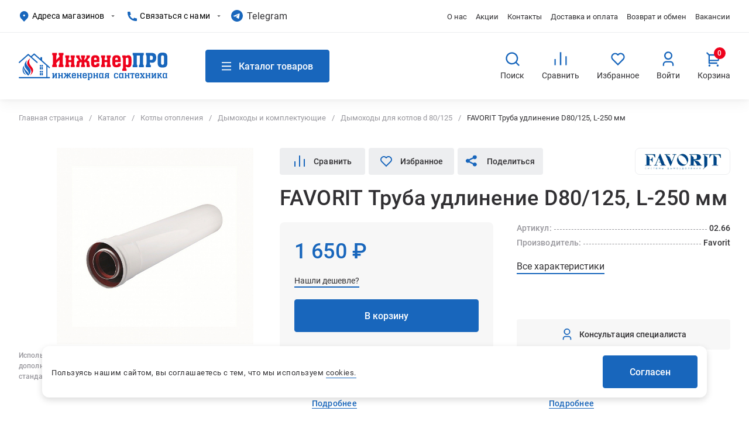

--- FILE ---
content_type: text/html; charset=UTF-8
request_url: https://enginer-pro.ru/catalog/kotly-otopleniya/dymokhody-i-komplektuyushchie/dymohody-dlya-kotlov-d-80125/favorit-truba-udlinenie-d80125-l-250-mm/
body_size: 37214
content:
<!DOCTYPE html>
<html lang="ru">

<head>
	<title>
		FAVORIT Труба удлинение D80/125, L-250 мм	</title>
	<link rel="apple-touch-icon" sizes="57x57" href="/local/templates/template.main/img/favicon/apple-icon-57x57.png">
	<link rel="apple-touch-icon" sizes="60x60" href="/local/templates/template.main/img/favicon/apple-icon-60x60.png">
	<link rel="apple-touch-icon" sizes="72x72" href="/local/templates/template.main/img/favicon/apple-icon-72x72.png">
	<link rel="apple-touch-icon" sizes="76x76" href="/local/templates/template.main/img/favicon/apple-icon-76x76.png">
	<link rel="apple-touch-icon" sizes="114x114" href="/local/templates/template.main/img/favicon/apple-icon-114x114.png">
	<link rel="apple-touch-icon" sizes="120x120" href="/local/templates/template.main/img/favicon/apple-icon-120x120.png">
	<link rel="apple-touch-icon" sizes="144x144" href="/local/templates/template.main/img/favicon/apple-icon-144x144.png">
	<link rel="apple-touch-icon" sizes="152x152" href="/local/templates/template.main/img/favicon/apple-icon-152x152.png">
	<link rel="apple-touch-icon" sizes="180x180" href="/local/templates/template.main/img/favicon/apple-icon-180x180.png">
	<link rel="icon" type="image/png" sizes="192x192"
		href="/local/templates/template.main/img/favicon/android-icon-192x192.png">
	<link rel="icon" type="image/png" sizes="32x32" href="/local/templates/template.main/img/favicon/favicon-32x32.png">
	<link rel="icon" type="image/png" sizes="96x96" href="/local/templates/template.main/img/favicon/favicon-96x96.png">
	<link rel="icon" type="image/png" sizes="16x16" href="/local/templates/template.main/img/favicon/favicon-16x16.png">
	<link rel="manifest" href="/local/templates/template.main/img/favicon/manifest.json">
	<meta name="msapplication-TileColor" content="#ffffff">
	<meta name="msapplication-TileImage" content="/local/templates/template.main/img/favicon/ms-icon-144x144.png">
	<meta name="theme-color" content="#ffffff">

	<meta http-equiv="X-UA-Compatible" content="IE=edge">
	<meta content="True" name="HandheldFriendly">
	<meta name="viewport" content="width=device-width, initial-scale=1">

	<!-- Yandex.Metrika counter -->
<noscript><div><img src="https://mc.yandex.ru/watch/51073316" style="position:absolute; left:-9999px;" alt="" /></div></noscript>
<!-- /Yandex.Metrika counter -->

	<meta http-equiv="Content-Type" content="text/html; charset=UTF-8" />
<meta name="robots" content="index, follow" />
<meta name="keywords" content="Интернет-магазин &amp;quot;ИнженерПро&amp;quot;" />
<meta name="description" content="Интернет-магазин котлов и отопительного оборудования &amp;quot;ИнженерПро&amp;quot;" />
<script type="text/javascript" data-skip-moving="true">(function(w, d, n) {var cl = "bx-core";var ht = d.documentElement;var htc = ht ? ht.className : undefined;if (htc === undefined || htc.indexOf(cl) !== -1){return;}var ua = n.userAgent;if (/(iPad;)|(iPhone;)/i.test(ua)){cl += " bx-ios";}else if (/Windows/i.test(ua)){cl += ' bx-win';}else if (/Macintosh/i.test(ua)){cl += " bx-mac";}else if (/Linux/i.test(ua) && !/Android/i.test(ua)){cl += " bx-linux";}else if (/Android/i.test(ua)){cl += " bx-android";}cl += (/(ipad|iphone|android|mobile|touch)/i.test(ua) ? " bx-touch" : " bx-no-touch");cl += w.devicePixelRatio && w.devicePixelRatio >= 2? " bx-retina": " bx-no-retina";var ieVersion = -1;if (/AppleWebKit/.test(ua)){cl += " bx-chrome";}else if (/Opera/.test(ua)){cl += " bx-opera";}else if (/Firefox/.test(ua)){cl += " bx-firefox";}ht.className = htc ? htc + " " + cl : cl;})(window, document, navigator);</script>


<link href="/bitrix/js/ui/design-tokens/dist/ui.design-tokens.min.css?170728646622911" type="text/css"  rel="stylesheet" />
<link href="/bitrix/js/ui/fonts/opensans/ui.font.opensans.min.css?16674587952320" type="text/css"  rel="stylesheet" />
<link href="/bitrix/js/main/popup/dist/main.popup.bundle.min.css?170728600026598" type="text/css"  rel="stylesheet" />
<link href="/bitrix/cache/css/s1/template.main/page_be9163f03d966c6f86ad8c24971d1fe1/page_be9163f03d966c6f86ad8c24971d1fe1_v1.css?175998813355358" type="text/css"  rel="stylesheet" />
<link href="/bitrix/cache/css/s1/template.main/template_5860381a55a1ddbef3e247bb39a13ac7/template_5860381a55a1ddbef3e247bb39a13ac7_v1.css?1759988114107321" type="text/css"  data-template-style="true" rel="stylesheet" />







            
            <!-- Yandex.Metrika counter -->
            
            <!-- /Yandex.Metrika counter -->
                    
        
	</head>

<body>
			


    



    <a class="b-up_button" href="#top" title="Наверх"><span style=""></span></a>

            
    
			<div style="display:none">


<!-- Rating@Mail.ru counter -->
<noscript><div style="position:absolute;left:-10000px;">
<img src="//top-fwz1.mail.ru/counter?id=2682033;js=na" style="border:0;" height="1" width="1" alt="Рейтинг@Mail.ru" />
</div></noscript>
<!-- //Rating@Mail.ru counter -->


<!-- Rating@Mail.ru logo -->
<a href="http://top.mail.ru/jump?from=2682033">
<img src="//top-fwz1.mail.ru/counter?id=2682033;t=464;l=1" 
style="border:0;" height="31" width="88" alt="Рейтинг@Mail.ru" /></a>
<!-- //Rating@Mail.ru logo -->


<!-- Yandex.Metrika counter -->
<noscript><div><img src="https://mc.yandex.ru/watch/32313689" style="position:absolute; left:-9999px;" alt="" /></div></noscript>
<!-- /Yandex.Metrika counter -->


<!-- Yandex.Metrika counter -->
<noscript><div><img src="https://mc.yandex.ru/watch/43115759" style="position:absolute; left:-9999px;" alt="" /></div></noscript>
<!-- /Yandex.Metrika counter -->

 
<!-- Yandex.Metrika counter -->
<noscript><div><img src="https://mc.yandex.ru/watch/51073316" style="position:absolute; left:-9999px;" alt="" /></div></noscript>
<!-- /Yandex.Metrika counter -->

<!-- basket -->
<noscript>
<img referrerpolicy="no-referrer-when-downgrade" src="//enginer-pro.ru/basket.php?idsite=1&amp;rec=1" style="border:0" alt="" />
</noscript>
<!-- End basket Code -->


<!-- Start onclick change Code -->
<!-- End onclick change Code -->


<!-- Start jivosite Code -->
<!-- End jivosite Code -->
</div>
	
	<div class="l-page page-holder">
		<div class="l-mobile-menu mobile-menu hide">
			<div class="mobile-menu__header">
								<button class="header__catalog-btn g-button">
					<svg class="header__catalog-btn-ico" width="16" height="16">
						<use xlink:href="/local/img/ico-sprite.svg#ico-burger"></use>
					</svg>
					<span>Каталог товаров</span>
				</button>
			</div>
			<div class="mobile-menu__holder g-custom-scroll">
			</div>
		</div>
		<header class="l-header header" data-entity="header">
			<div class="l-header__top">
				<div class="l-wrapper">
					<div class="l-header__holder l-header__holder--top">
						<div class="header__group">
							<div class="header__popup header__popup--address">
								<button class="header__popup-btn" data-popup="btn">
									<svg class="header__popup-ico" width="18" height="18">
										<use xlink:href="/local/img/ico-sprite.svg#ico-location"></use>
									</svg>
									Адреса магазинов								</button>
								<div class="header__popup-content" data-popup="content">
									<div class="popup-content popup-content--address">
 <span class="popup-container__title h3">Адреса магазинов</span>
	<div class="popup-container__address popup-address">
		<div class="popup-address__block">
 <span class="popup-address__title">г. Екатеринбург</span> <span class="popup-address__location">Фурманова, 48</span>
			<div class="popup-address__work-time">
В будние дни с 8:00 до 20:00<br>
				 Суббота, воскресенье с 9:00 до 18:00<br>
			</div>
 <a class="popup-address__path" href="https://yandex.ru/maps/54/yekaterinburg/?ll=60.611974%2C56.816395&mode=routes&rtext=~56.816395%2C60.611973&rtt=auto&ruri=~ymapsbm1%3A%2F%2Fgeo%3Fdata%3DCgg1NjA2NTAxNRJy0KDQvtGB0YHQuNGPLCDQodCy0LXRgNC00LvQvtCy0YHQutCw0Y8g0L7QsdC70LDRgdGC0YwsINCV0LrQsNGC0LXRgNC40L3QsdGD0YDQsywg0YPQu9C40YbQsCDQpNGD0YDQvNCw0L3QvtCy0LAsIDQ4IgoNqXJyQhX9Q2NC&z=17" target="_blank">
			Проложить маршрут </a>
		</div>
		<div class="popup-address__block">
 <span class="popup-address__title">г. Березовский</span> <span class="popup-address__location">ул. Березовский тракт, д. 7а, ТЦ «Ерофей»</span>
			<div class="popup-address__work-time">
				 В будние дни с 8:00 до 20:00<br>
				 Суббота, воскресенье с 9:00 до 18:00
			</div>
 <a class="popup-address__path" href="https://yandex.ru/maps/54/yekaterinburg/?from=tabbar&ll=60.771001%2C56.900336&mode=routes&rtext=~56.900756%2C60.768810&rtt=auto&ruri=~ymapsbm1%3A%2F%2Fgeo%3Fdata%3DCgk3Njk4Mjc3NTUSddCg0L7RgdGB0LjRjywg0KHQstC10YDQtNC70L7QstGB0LrQsNGPINC%2B0LHQu9Cw0YHRgtGMLCDQkdC10YDRkdC30L7QstGB0LrQuNC5LCDQkdC10YDRkdC30L7QstGB0LrQuNC5INGC0YDQsNC60YIsIDfQkCIKDUMTc0IVYJpjQg%3D%3D&source=serp_navig&z=12" target="_blank">
			Проложить маршрут </a>
		</div>
		<div class="popup-address__block">
 <span class="popup-address__title">г. Березовский</span><span class="popup-address__location">ул. Восточная, д. 25</span>
			<div class="popup-address__work-time">
				 В будние дни с 8:00 до 20:00<br>
				 Суббота, воскресенье с 9:00 до 18:00<br>
			</div>
 <a class="popup-address__path" href="https://yandex.ru/maps/54/yekaterinburg/?from=tabbar&ll=60.754959%2C56.847352&mode=routes&rtext=~56.906153%2C60.809926&rtt=auto&ruri=~ymapsbm1%3A%2F%2Fgeo%3Fll%3D60.810%252C56.906%26spn%3D0.001%252C0.001%26text%3D%25D0%25A0%25D0%25BE%25D1%2581%25D1%2581%25D0%25B8%25D1%258F%252C%2520%25D0%25A1%25D0%25B2%25D0%25B5%25D1%2580%25D0%25B4%25D0%25BB%25D0%25BE%25D0%25B2%25D1%2581%25D0%25BA%25D0%25B0%25D1%258F%2520%25D0%25BE%25D0%25B1%25D0%25BB%25D0%25B0%25D1%2581%25D1%2582%25D1%258C%252C%2520%25D0%2591%25D0%25B5%25D1%2580%25D1%2591%25D0%25B7%25D0%25BE%25D0%25B2%25D1%2581%25D0%25BA%25D0%25B8%25D0%25B9%252C%2520%25D0%2592%25D0%25BE%25D1%2581%25D1%2582%25D0%25BE%25D1%2587%25D0%25BD%25D0%25B0%25D1%258F%2520%25D1%2583%25D0%25BB%25D0%25B8%25D1%2586%25D0%25B0%252C%252025&source=serp_navig&z=12" target="_blank">
			Проложить маршрут </a>
		</div>
<div class="popup-address__block">
 <span class="popup-address__title">пгт Белоярский</span><span class="popup-address__location">ул. Ленина, д. 312</span>
			<div class="popup-address__work-time">
				  В будние дни с 8:00 до 20:00<br>
				 Суббота, воскресенье с 9:00 до 18:00<br>
			</div>
 <a class="popup-address__path" href="https://yandex.ru/maps/?from=tabbar&ll=60.978298%2C56.829937&mode=routes&rtext=~56.764590%2C61.423161&rtt=auto&ruri=~ymapsbm1%3A%2F%2Fgeo%3Fdata%[base64]&source=serp_navig&z=10" target="_blank">
			Проложить маршрут </a>
		</div>
	</div>
</div>
 <br>								</div>
							</div>
							<div class="header__popup header__popup--feedback">
								<button class="header__popup-btn" data-popup="btn">
									<svg class="header__popup-ico" width="16" height="16">
										<use xlink:href="/local/img/ico-sprite.svg#ico-phone"></use>
									</svg>
									Связаться с нами								</button>
								<div class="header__popup-content" data-popup="content">
									<div class="popup-content popup-content--feedback">
	<span class="popup-container__title h3">Связаться с нами</span>
	<div class="popup-content__phone">
		<a href="tel:83432885666">8 (343) 288-56-66</a><br>
		
	</div>
	<div class="popup-content__email">
		<a href="mailto:ingpro03@gmail.com" target="_blank">ingpro03@gmail.com</a>	</div>
	<div class="popup-content__work-time">
		<span>График работы:</span>
		В будние дни с 8:00 до 20:00<br>
 Выходные с 9:00 до 18:00<br>	</div>
	<a class="g-button g-ajax-data" href="/feedback/"><span>Заказать звонок</span></a>
	<div class="popup-content__notice">
		<span>Перезвоним в рабочее время<br>
		    в течение 1 часа.</span>
	</div>
</div>								</div>
							</div>
						</div>

						<div class='social-links'>
							<a target="_blank" href='https://t.me/enginerpro_bot ' class='social-link'>
								<div class='social-icon tlg'></div>
								<span class='social-text'>Telegram</span>
							</a>
							
						</div>

						
<nav class="header__top-menu top-menu g-menu">
	<ul class="ul-deep-1">

	
					
					
					
						
											<li class="li-deep-1 li-item-about li-deep-1-first">
							<a href="/about/" class="a-deep-1 a-item-about a-deep-1-first">О нас</a>
						</li>
							
						
			
			
		
	
					
					
					
						
											<li class="li-deep-1 li-item-akcii">
							<a href="/akcii/" class="a-deep-1 a-item-akcii">Акции</a>
						</li>
							
						
			
			
		
	
					
					
					
						
											<li class="li-deep-1 li-item-contacts">
							<a href="/contacts/" class="a-deep-1 a-item-contacts">Контакты</a>
						</li>
							
						
			
			
		
	
					
					
					
						
											<li class="li-deep-1 li-item-dostavka-i-oplata">
							<a href="/dostavka-i-oplata/" class="a-deep-1 a-item-dostavka-i-oplata">Доставка и оплата</a>
						</li>
							
						
			
			
		
	
					
					
					
						
											<li class="li-deep-1 li-item-vozvrat-i-obmen">
							<a href="/vozvrat-i-obmen/" class="a-deep-1 a-item-vozvrat-i-obmen">Возврат и обмен</a>
						</li>
							
						
			
			
		
	
					
					
					
						
											<li class="li-deep-1 li-item-vacancy li-deep-1-last">
							<a href="/vacancy/" class="a-deep-1 a-item-vacancy a-deep-1-last">Вакансии</a>
						</li>
							
						
			
			
		
	
	
	</ul>
</nav>
					</div>
									</div>
			</div>
						<div class="l-header__bottom">
				<div class="l-wrapper">
					<div class="l-header__holder l-header__holder--bottom">
						<button class="header__btn header__btn--mobile-menu" title="Меню">
	<svg class="header__btn-ico" width="28" height="28">
		<use xlink:href="/local/img/ico-sprite.svg#ico-burger"></use>
	</svg>
</button>						<div class="header__logo">
															<a href="/">
																<picture>
			<source srcset="/local/templates/template.main/img/logo.svg" type="image/svg+xml">
	<source srcset="/local/templates/template.main/img/logo@1x.png, /local/templates/template.main/img/logo@2x.png 2x">
	<img src="/local/templates/template.main/img/logo.svg" title="ИнженерПРО" alt="ИнженерПРО" width="254" height="47">
</picture>																</a>
													</div>
						<button class="header__catalog-btn g-button">
							<svg class="header__catalog-btn-ico" width="16" height="16">
								<use xlink:href="/local/img/ico-sprite.svg#ico-burger"></use>
							</svg>
							<span>Каталог товаров</span>
						</button>
							<div class="header__search header-search" id="title-search">
		<form class="header-search__form" action="/catalog/search/">
			<input class="header-search__form-input" id="title-search-input" type="text" name="q" placeholder="Что вы хотите найти?" value="" size="40" autocomplete="off" />
			<button class="header-search__form-btn" name="s" type="submit" title="Поиск">
				<svg>
					<use xlink:href="/local/img/ico-sprite.svg#ico-search"></use>
				</svg>
			</button>
		</form>
	</div>
						<div class="header__buttons">
							<a class="header__btn header__btn--search" title="Поиск">
	<svg class="header__btn-ico" width="28" height="28">
		<use xlink:href="/local/img/ico-sprite.svg#ico-search"></use>
	</svg>
	<span class="header__btn-text">Поиск</span>
</a>							
<a class="header__btn header__btn--compare" href="/catalog/compare/" title="Сравнить">
		<span class="header__btn-counter js-small-compare"></span>
	<svg class="header__btn-ico" width="28" height="28">
		<use xlink:href="/local/img/ico-sprite.svg#ico-compare"></use>
	</svg>
	<span class="header__btn-text">Сравнить</span>
</a>							<!--'start_frame_cache_9bjT6r'--><!--'end_frame_cache_9bjT6r'--><a class="header__btn header__btn--favorite" href="/catalog/favorite/" title="Избранное">
	<span class="header__btn-counter js-small-favorite"></span>
	<svg class="header__btn-ico" width="28" height="28">
		<use xlink:href="/local/img/ico-sprite.svg#ico-favorite"></use>
	</svg>
	<span class="header__btn-text">Избранное</span>
</a>							<a class="header__btn header__btn--personal g-ajax-data" data-special-id="auth-form" href="/auth/" title="Профиль">
	<svg class="header__btn-ico" width="28" height="28">
		<use xlink:href="/local/img/ico-sprite.svg#ico-person"></use>
	</svg>
	<span class="header__btn-text">
		Войти	</span>
</a>							<div id="bx_basketgJlBVw" class="header__basket header-basket bx-basket bx-opener"><!--'start_frame_cache_bx_basketgJlBVw'-->
<div class="basket header__btn header__btn--basket">
	<a class="g-basket basket__link" href="/personal/cart/" title="Корзина">
		<svg class="basket__icon" width="28" height="28">
			<use xlink:href="/local/img/ico-sprite.svg#ico-basket"></use>
		</svg>
		<div class="basket__icon-container header__btn-counter">
			<span class="g-basket__count basket__count ">0</span>		</div>
					<div class="basket__total">
									<span class="basket__total-count">0&nbsp;&#8381;</span>
							</div>
				<span class="header__btn-text">Корзина</span>
	</a>
</div><!--'end_frame_cache_bx_basketgJlBVw'--></div>
							<button class="header__btn header__btn--mobile-menu">
								<span class="header__btn-line first"></span>
								<span class="header__btn-line short"></span>
								<span class="header__btn-line last"></span>
							</button>
						</div>
					</div>
									</div>
							</div>
						
 
<nav class="header__catalog-menu catalog-menu g-menu hide">
	<div class="l-wrapper">
	<div class="wrapper-deep-1">
		<div class="wrapper-header bgc-grey">
			<button class="catalog-menu__btn-prev g-hidden"></button>
			<span class="wrapper-header__title">Каталог товаров</span>
		</div>
	<button class="catalog-menu__close-btn g-button-close"></button>
	<ul class="ul-deep-1 catalog-menu__list g-custom-scroll">

		

					
					
					
									<li class="li-deep-1 li-item-catalog-totalnaya-rasprodazha li-deep-1-first parent  active" data-depth="2">
						<a href="/catalog/totalnaya-rasprodazha/" class="a-deep-1 a-item-catalog-totalnaya-rasprodazha a-deep-1-first menu-btn">Тотальная РАСПРОДАЖА</a>
						<div class="wrapper-deep-2 show" data-depth="2"><div class="sub-wrapper-deep-2 g-custom-scroll"><span class="sub-wrapper-title h3">Тотальная РАСПРОДАЖА</span><ul class="ul-deep-2">
																				
			
			
		
		

					
					
					
									<li class="li-deep-2 li-item-catalog-totalnaya-rasprodazha-aktsionnyy_tovar li-deep-2-last parent">
						<a href="/catalog/totalnaya-rasprodazha/aktsionnyy_tovar/" class="a-deep-2 a-item-catalog-totalnaya-rasprodazha-aktsionnyy_tovar a-deep-2-last menu-btn">Акционный товар</a>
						<div class="wrapper-deep-3"><div class="sub-wrapper-deep-3 g-custom-scroll"><ul class="ul-deep-3">

							<li class="li-deep-3 all"><a class="a-deep-3" href="/catalog/totalnaya-rasprodazha/aktsionnyy_tovar/">Смотреть все товары</a></li>

													
			
			
		
		

					
					
									
											<li class="li-deep-3 li-item-catalog-totalnaya-rasprodazha-aktsionnyy_tovar-klimaticheskoe-oborudovanie-po-akcii">
							<a href="/catalog/totalnaya-rasprodazha/aktsionnyy_tovar/klimaticheskoe-oborudovanie-po-akcii/" class="a-deep-3 a-item-catalog-totalnaya-rasprodazha-aktsionnyy_tovar-klimaticheskoe-oborudovanie-po-akcii">Климатическое оборудование по АКЦИИ</a>
						</li>
							
						
			
			
		
		

					
					
									
											<li class="li-deep-3 li-item-catalog-totalnaya-rasprodazha-aktsionnyy_tovar-nasosy-po-akcii">
							<a href="/catalog/totalnaya-rasprodazha/aktsionnyy_tovar/nasosy-po-akcii/" class="a-deep-3 a-item-catalog-totalnaya-rasprodazha-aktsionnyy_tovar-nasosy-po-akcii">Насосы по АКЦИИ </a>
						</li>
							
						
			
			
		
		

					
					
									
											<li class="li-deep-3 li-item-catalog-totalnaya-rasprodazha-aktsionnyy_tovar-kollektory-dlya-teplogo-pola-po-akcii">
							<a href="/catalog/totalnaya-rasprodazha/aktsionnyy_tovar/kollektory-dlya-teplogo-pola-po-akcii/" class="a-deep-3 a-item-catalog-totalnaya-rasprodazha-aktsionnyy_tovar-kollektory-dlya-teplogo-pola-po-akcii">Коллекторы для теплого пола по АКЦИИ</a>
						</li>
							
						
			
			
		
		

					
					
									
											<li class="li-deep-3 li-item-catalog-totalnaya-rasprodazha-aktsionnyy_tovar-radiatory-po-akcii">
							<a href="/catalog/totalnaya-rasprodazha/aktsionnyy_tovar/radiatory-po-akcii/" class="a-deep-3 a-item-catalog-totalnaya-rasprodazha-aktsionnyy_tovar-radiatory-po-akcii">Радиаторы по АКЦИИ</a>
						</li>
							
						
			
			
		
		

					
					
									
											<li class="li-deep-3 li-item-catalog-totalnaya-rasprodazha-aktsionnyy_tovar-kotly-po-akcii">
							<a href="/catalog/totalnaya-rasprodazha/aktsionnyy_tovar/kotly-po-akcii/" class="a-deep-3 a-item-catalog-totalnaya-rasprodazha-aktsionnyy_tovar-kotly-po-akcii">Котельное оборудование по АКЦИИ</a>
						</li>
							
						
			
			
		
		

					
					
									
											<li class="li-deep-3 li-item-catalog-totalnaya-rasprodazha-aktsionnyy_tovar-boylery-po-akcii">
							<a href="/catalog/totalnaya-rasprodazha/aktsionnyy_tovar/boylery-po-akcii/" class="a-deep-3 a-item-catalog-totalnaya-rasprodazha-aktsionnyy_tovar-boylery-po-akcii">Бойлеры по АКЦИИ</a>
						</li>
							
						
			
			
		
		

					
					
									
											<li class="li-deep-3 li-item-catalog-totalnaya-rasprodazha-aktsionnyy_tovar-truba-po-akcii">
							<a href="/catalog/totalnaya-rasprodazha/aktsionnyy_tovar/truba-po-akcii/" class="a-deep-3 a-item-catalog-totalnaya-rasprodazha-aktsionnyy_tovar-truba-po-akcii">Труба по АКЦИИ</a>
						</li>
							
						
			
			
		
		

					
					
									
											<li class="li-deep-3 li-item-catalog-totalnaya-rasprodazha-aktsionnyy_tovar-gidravlicheskie-gruppy-po-akcii">
							<a href="/catalog/totalnaya-rasprodazha/aktsionnyy_tovar/gidravlicheskie-gruppy-po-akcii/" class="a-deep-3 a-item-catalog-totalnaya-rasprodazha-aktsionnyy_tovar-gidravlicheskie-gruppy-po-akcii">Гидравлические группы по АКЦИИ</a>
						</li>
							
						
			
			
		
		

					
					
									
											<li class="li-deep-3 li-item-catalog-totalnaya-rasprodazha-aktsionnyy_tovar-baki-rasshiritelnye-po-akcii">
							<a href="/catalog/totalnaya-rasprodazha/aktsionnyy_tovar/baki-rasshiritelnye-po-akcii/" class="a-deep-3 a-item-catalog-totalnaya-rasprodazha-aktsionnyy_tovar-baki-rasshiritelnye-po-akcii">Баки расширительные по АКЦИИ</a>
						</li>
							
						
			
			
		
		

					
					
									
											<li class="li-deep-3 li-item-catalog-totalnaya-rasprodazha-aktsionnyy_tovar-vodonagrevateli-po-akcii">
							<a href="/catalog/totalnaya-rasprodazha/aktsionnyy_tovar/vodonagrevateli-po-akcii/" class="a-deep-3 a-item-catalog-totalnaya-rasprodazha-aktsionnyy_tovar-vodonagrevateli-po-akcii">Водонагреватели по Акции</a>
						</li>
							
						
			
			
		
		

					
					
									
											<li class="li-deep-3 li-item-catalog-totalnaya-rasprodazha-aktsionnyy_tovar-sistema-teplyh-polov-po-akcii">
							<a href="/catalog/totalnaya-rasprodazha/aktsionnyy_tovar/sistema-teplyh-polov-po-akcii/" class="a-deep-3 a-item-catalog-totalnaya-rasprodazha-aktsionnyy_tovar-sistema-teplyh-polov-po-akcii">Система теплых полов по АКЦИИ</a>
						</li>
							
						
			
			
		
		

					
					
									
											<li class="li-deep-3 li-item-catalog-totalnaya-rasprodazha-aktsionnyy_tovar-krany-sharovye-po-akcii li-deep-3-last">
							<a href="/catalog/totalnaya-rasprodazha/aktsionnyy_tovar/krany-sharovye-po-akcii/" class="a-deep-3 a-item-catalog-totalnaya-rasprodazha-aktsionnyy_tovar-krany-sharovye-po-akcii a-deep-3-last">Краны шаровые по АКЦИИ</a>
						</li>
							
						
			
			
		
		

					
							</ul></div></div></li>					
					
									<li class="li-deep-2 li-item-catalog-totalnaya-rasprodazha-utsenennyy_tovar li-deep-2-last parent">
						<a href="/catalog/totalnaya-rasprodazha/utsenennyy_tovar/" class="a-deep-2 a-item-catalog-totalnaya-rasprodazha-utsenennyy_tovar a-deep-2-last menu-btn">Уцененный товар</a>
						<div class="wrapper-deep-3"><div class="sub-wrapper-deep-3 g-custom-scroll"><ul class="ul-deep-3">

							<li class="li-deep-3 all"><a class="a-deep-3" href="/catalog/totalnaya-rasprodazha/utsenennyy_tovar/">Смотреть все товары</a></li>

													
			
			
		
		

					
					
									
											<li class="li-deep-3 li-item-catalog-totalnaya-rasprodazha-utsenennyy_tovar-kotelnoe-oborudovanie">
							<a href="/catalog/totalnaya-rasprodazha/utsenennyy_tovar/kotelnoe-oborudovanie/" class="a-deep-3 a-item-catalog-totalnaya-rasprodazha-utsenennyy_tovar-kotelnoe-oborudovanie">Котельное оборудование</a>
						</li>
							
						
			
			
		
		

					
					
									
											<li class="li-deep-3 li-item-catalog-totalnaya-rasprodazha-utsenennyy_tovar-radiatory-otopleniya-ucenka">
							<a href="/catalog/totalnaya-rasprodazha/utsenennyy_tovar/radiatory-otopleniya-ucenka/" class="a-deep-3 a-item-catalog-totalnaya-rasprodazha-utsenennyy_tovar-radiatory-otopleniya-ucenka">Радиаторы отопления</a>
						</li>
							
						
			
			
		
		

					
					
									
											<li class="li-deep-3 li-item-catalog-totalnaya-rasprodazha-utsenennyy_tovar-nasosnoe-oborudovanie-ucenka">
							<a href="/catalog/totalnaya-rasprodazha/utsenennyy_tovar/nasosnoe-oborudovanie-ucenka/" class="a-deep-3 a-item-catalog-totalnaya-rasprodazha-utsenennyy_tovar-nasosnoe-oborudovanie-ucenka">Насосное оборудование</a>
						</li>
							
						
			
			
		
		

					
					
									
											<li class="li-deep-3 li-item-catalog-totalnaya-rasprodazha-utsenennyy_tovar-truby-ucenka">
							<a href="/catalog/totalnaya-rasprodazha/utsenennyy_tovar/truby-ucenka/" class="a-deep-3 a-item-catalog-totalnaya-rasprodazha-utsenennyy_tovar-truby-ucenka">Трубы</a>
						</li>
							
						
			
			
		
		

					
					
									
											<li class="li-deep-3 li-item-catalog-totalnaya-rasprodazha-utsenennyy_tovar-prochee-ucenka li-deep-3-last">
							<a href="/catalog/totalnaya-rasprodazha/utsenennyy_tovar/prochee-ucenka/" class="a-deep-3 a-item-catalog-totalnaya-rasprodazha-utsenennyy_tovar-prochee-ucenka a-deep-3-last">Прочее</a>
						</li>
							
						
			
			
		
		

					
							</ul></div></div></li></ul></div></div></li>					
					
									<li class="li-deep-1 li-item-catalog-kotly-otopleniya parent " data-depth="2">
						<a href="/catalog/kotly-otopleniya/" class="a-deep-1 a-item-catalog-kotly-otopleniya menu-btn">Котлы отопления</a>
						<div class="wrapper-deep-2" data-depth="2"><div class="sub-wrapper-deep-2 g-custom-scroll"><span class="sub-wrapper-title h3">Котлы отопления</span><ul class="ul-deep-2">
																				
			
			
		
		

					
					
					
									<li class="li-deep-2 li-item-catalog-kotly-otopleniya-kotly-gazovye-nastennye li-deep-2-last parent">
						<a href="/catalog/kotly-otopleniya/kotly-gazovye-nastennye/" class="a-deep-2 a-item-catalog-kotly-otopleniya-kotly-gazovye-nastennye a-deep-2-last menu-btn">Котлы газовые настенные </a>
						<div class="wrapper-deep-3"><div class="sub-wrapper-deep-3 g-custom-scroll"><ul class="ul-deep-3">

							<li class="li-deep-3 all"><a class="a-deep-3" href="/catalog/kotly-otopleniya/kotly-gazovye-nastennye/">Смотреть все товары</a></li>

													
			
			
		
		

					
					
									
											<li class="li-deep-3 li-item-catalog-kotly-otopleniya-kotly-gazovye-nastennye-gazovye-kotly-haier">
							<a href="/catalog/kotly-otopleniya/kotly-gazovye-nastennye/gazovye-kotly-haier/" class="a-deep-3 a-item-catalog-kotly-otopleniya-kotly-gazovye-nastennye-gazovye-kotly-haier">Газовые котлы Haier</a>
						</li>
							
						
			
			
		
		

					
					
									
											<li class="li-deep-3 li-item-catalog-kotly-otopleniya-kotly-gazovye-nastennye-gazovye-kotly-arderia">
							<a href="/catalog/kotly-otopleniya/kotly-gazovye-nastennye/gazovye-kotly-arderia/" class="a-deep-3 a-item-catalog-kotly-otopleniya-kotly-gazovye-nastennye-gazovye-kotly-arderia">Газовые котлы Arderia</a>
						</li>
							
						
			
			
		
		

					
					
									
											<li class="li-deep-3 li-item-catalog-kotly-otopleniya-kotly-gazovye-nastennye-gazovye-kotly-baxi">
							<a href="/catalog/kotly-otopleniya/kotly-gazovye-nastennye/gazovye-kotly-baxi/" class="a-deep-3 a-item-catalog-kotly-otopleniya-kotly-gazovye-nastennye-gazovye-kotly-baxi">Газовые котлы Baxi</a>
						</li>
							
						
			
			
		
		

					
					
									
											<li class="li-deep-3 li-item-catalog-kotly-otopleniya-kotly-gazovye-nastennye-gazovye-nastennye-copa-viessmann">
							<a href="/catalog/kotly-otopleniya/kotly-gazovye-nastennye/gazovye-nastennye-copa-viessmann/" class="a-deep-3 a-item-catalog-kotly-otopleniya-kotly-gazovye-nastennye-gazovye-nastennye-copa-viessmann">Газовые настенные COPA (Viessmann)</a>
						</li>
							
						
			
			
		
		

					
					
									
											<li class="li-deep-3 li-item-catalog-kotly-otopleniya-kotly-gazovye-nastennye-gazovye-kotly-mizudo">
							<a href="/catalog/kotly-otopleniya/kotly-gazovye-nastennye/gazovye-kotly-mizudo/" class="a-deep-3 a-item-catalog-kotly-otopleniya-kotly-gazovye-nastennye-gazovye-kotly-mizudo">Газовые котлы Mizudo</a>
						</li>
							
						
			
			
		
		

					
					
									
											<li class="li-deep-3 li-item-catalog-kotly-otopleniya-kotly-gazovye-nastennye-gazovye-kotly-navien">
							<a href="/catalog/kotly-otopleniya/kotly-gazovye-nastennye/gazovye-kotly-navien/" class="a-deep-3 a-item-catalog-kotly-otopleniya-kotly-gazovye-nastennye-gazovye-kotly-navien">Газовые котлы Navien</a>
						</li>
							
						
			
			
		
		

					
					
									
											<li class="li-deep-3 li-item-catalog-kotly-otopleniya-kotly-gazovye-nastennye-gazovye-kotly--vgr">
							<a href="/catalog/kotly-otopleniya/kotly-gazovye-nastennye/gazovye-kotly--vgr/" class="a-deep-3 a-item-catalog-kotly-otopleniya-kotly-gazovye-nastennye-gazovye-kotly--vgr">Газовые котлы VGR</a>
						</li>
							
						
			
			
		
		

					
					
									
											<li class="li-deep-3 li-item-catalog-kotly-otopleniya-kotly-gazovye-nastennye-gazovye-kotly-nastennye-meteor">
							<a href="/catalog/kotly-otopleniya/kotly-gazovye-nastennye/gazovye-kotly-nastennye-meteor/" class="a-deep-3 a-item-catalog-kotly-otopleniya-kotly-gazovye-nastennye-gazovye-kotly-nastennye-meteor">Газовые котлы настенные Meteor</a>
						</li>
							
						
			
			
		
		

					
					
									
											<li class="li-deep-3 li-item-catalog-kotly-otopleniya-kotly-gazovye-nastennye-gazovye-kotly-laggartt-zavod-bosch">
							<a href="/catalog/kotly-otopleniya/kotly-gazovye-nastennye/gazovye-kotly-laggartt-zavod-bosch/" class="a-deep-3 a-item-catalog-kotly-otopleniya-kotly-gazovye-nastennye-gazovye-kotly-laggartt-zavod-bosch">Газовые котлы LaggarTT (завод BOSCH)</a>
						</li>
							
						
			
			
		
		

					
					
									
											<li class="li-deep-3 li-item-catalog-kotly-otopleniya-kotly-gazovye-nastennye-gazovye-kotly-lemaks">
							<a href="/catalog/kotly-otopleniya/kotly-gazovye-nastennye/gazovye-kotly-lemaks/" class="a-deep-3 a-item-catalog-kotly-otopleniya-kotly-gazovye-nastennye-gazovye-kotly-lemaks">Газовые котлы Лемакс</a>
						</li>
							
						
			
			
		
		

					
					
									
											<li class="li-deep-3 li-item-catalog-kotly-otopleniya-kotly-gazovye-nastennye-gazovye-kotly-konord">
							<a href="/catalog/kotly-otopleniya/kotly-gazovye-nastennye/gazovye-kotly-konord/" class="a-deep-3 a-item-catalog-kotly-otopleniya-kotly-gazovye-nastennye-gazovye-kotly-konord">Газовые котлы настенные KONORD</a>
						</li>
							
						
			
			
		
		

					
					
									
											<li class="li-deep-3 li-item-catalog-kotly-otopleniya-kotly-gazovye-nastennye-gazovye-kotly-kentatsu">
							<a href="/catalog/kotly-otopleniya/kotly-gazovye-nastennye/gazovye-kotly-kentatsu/" class="a-deep-3 a-item-catalog-kotly-otopleniya-kotly-gazovye-nastennye-gazovye-kotly-kentatsu">Газовые котлы Kentatsu</a>
						</li>
							
						
			
			
		
		

					
					
									
											<li class="li-deep-3 li-item-catalog-kotly-otopleniya-kotly-gazovye-nastennye-gazovye-kotly-protherm">
							<a href="/catalog/kotly-otopleniya/kotly-gazovye-nastennye/gazovye-kotly-protherm/" class="a-deep-3 a-item-catalog-kotly-otopleniya-kotly-gazovye-nastennye-gazovye-kotly-protherm">Газовые котлы Protherm</a>
						</li>
							
						
			
			
		
		

					
					
									
											<li class="li-deep-3 li-item-catalog-kotly-otopleniya-kotly-gazovye-nastennye-gazovye_kotly_daesung">
							<a href="/catalog/kotly-otopleniya/kotly-gazovye-nastennye/gazovye_kotly_daesung/" class="a-deep-3 a-item-catalog-kotly-otopleniya-kotly-gazovye-nastennye-gazovye_kotly_daesung">Газовые котлы DAESUNG</a>
						</li>
							
						
			
			
		
		

					
					
									
											<li class="li-deep-3 li-item-catalog-kotly-otopleniya-kotly-gazovye-nastennye-gazovye-kotly-wertrus">
							<a href="/catalog/kotly-otopleniya/kotly-gazovye-nastennye/gazovye-kotly-wertrus/" class="a-deep-3 a-item-catalog-kotly-otopleniya-kotly-gazovye-nastennye-gazovye-kotly-wertrus">Газовые котлы WERTRUS</a>
						</li>
							
						
			
			
		
		

					
					
									
											<li class="li-deep-3 li-item-catalog-kotly-otopleniya-kotly-gazovye-nastennye-gazovye-kotly-nastennye-kiturami">
							<a href="/catalog/kotly-otopleniya/kotly-gazovye-nastennye/gazovye-kotly-nastennye-kiturami/" class="a-deep-3 a-item-catalog-kotly-otopleniya-kotly-gazovye-nastennye-gazovye-kotly-nastennye-kiturami">Газовые котлы настенные KITURAMI</a>
						</li>
							
						
			
			
		
		

					
					
									
											<li class="li-deep-3 li-item-catalog-kotly-otopleniya-kotly-gazovye-nastennye-gazovye-kotly-arideya-grand">
							<a href="/catalog/kotly-otopleniya/kotly-gazovye-nastennye/gazovye-kotly-arideya-grand/" class="a-deep-3 a-item-catalog-kotly-otopleniya-kotly-gazovye-nastennye-gazovye-kotly-arideya-grand">Газовые котлы ARIDEYA GRAND</a>
						</li>
							
						
			
			
		
		

					
					
									
											<li class="li-deep-3 li-item-catalog-kotly-otopleniya-kotly-gazovye-nastennye-gazovye-kotly-ferroli">
							<a href="/catalog/kotly-otopleniya/kotly-gazovye-nastennye/gazovye-kotly-ferroli/" class="a-deep-3 a-item-catalog-kotly-otopleniya-kotly-gazovye-nastennye-gazovye-kotly-ferroli">Газовые котлы FERROLI</a>
						</li>
							
						
			
			
		
		

					
					
									
											<li class="li-deep-3 li-item-catalog-kotly-otopleniya-kotly-gazovye-nastennye-gazovye-kotly--kotitonttu">
							<a href="/catalog/kotly-otopleniya/kotly-gazovye-nastennye/gazovye-kotly--kotitonttu/" class="a-deep-3 a-item-catalog-kotly-otopleniya-kotly-gazovye-nastennye-gazovye-kotly--kotitonttu">Газовые котлы Kotitonttu</a>
						</li>
							
						
			
			
		
		

					
					
									
											<li class="li-deep-3 li-item-catalog-kotly-otopleniya-kotly-gazovye-nastennye-gazovye-kotly-hubert">
							<a href="/catalog/kotly-otopleniya/kotly-gazovye-nastennye/gazovye-kotly-hubert/" class="a-deep-3 a-item-catalog-kotly-otopleniya-kotly-gazovye-nastennye-gazovye-kotly-hubert">Газовые котлы HUBERT</a>
						</li>
							
						
			
			
		
		

					
					
									
											<li class="li-deep-3 li-item-catalog-kotly-otopleniya-kotly-gazovye-nastennye-gazovye-kotly-eca">
							<a href="/catalog/kotly-otopleniya/kotly-gazovye-nastennye/gazovye-kotly-eca/" class="a-deep-3 a-item-catalog-kotly-otopleniya-kotly-gazovye-nastennye-gazovye-kotly-eca">Газовые котлы E.C.A.</a>
						</li>
							
						
			
			
		
		

					
					
									
											<li class="li-deep-3 li-item-catalog-kotly-otopleniya-kotly-gazovye-nastennye-gazovye-kotly-daewoo">
							<a href="/catalog/kotly-otopleniya/kotly-gazovye-nastennye/gazovye-kotly-daewoo/" class="a-deep-3 a-item-catalog-kotly-otopleniya-kotly-gazovye-nastennye-gazovye-kotly-daewoo">Газовые котлы Daewoo</a>
						</li>
							
						
			
			
		
		

					
					
									
											<li class="li-deep-3 li-item-catalog-kotly-otopleniya-kotly-gazovye-nastennye-gazovye-kotly-de-dietrich">
							<a href="/catalog/kotly-otopleniya/kotly-gazovye-nastennye/gazovye-kotly-de-dietrich/" class="a-deep-3 a-item-catalog-kotly-otopleniya-kotly-gazovye-nastennye-gazovye-kotly-de-dietrich">Газовые котлы De Dietrich</a>
						</li>
							
						
			
			
		
		

					
					
									
											<li class="li-deep-3 li-item-catalog-kotly-otopleniya-kotly-gazovye-nastennye-gazovye-kotly-ariston">
							<a href="/catalog/kotly-otopleniya/kotly-gazovye-nastennye/gazovye-kotly-ariston/" class="a-deep-3 a-item-catalog-kotly-otopleniya-kotly-gazovye-nastennye-gazovye-kotly-ariston">Газовые котлы Ariston</a>
						</li>
							
						
			
			
		
		

					
					
									
											<li class="li-deep-3 li-item-catalog-kotly-otopleniya-kotly-gazovye-nastennye-gazovye-kotly-vaillant">
							<a href="/catalog/kotly-otopleniya/kotly-gazovye-nastennye/gazovye-kotly-vaillant/" class="a-deep-3 a-item-catalog-kotly-otopleniya-kotly-gazovye-nastennye-gazovye-kotly-vaillant">Газовые котлы Vaillant</a>
						</li>
							
						
			
			
		
		

					
					
									
											<li class="li-deep-3 li-item-catalog-kotly-otopleniya-kotly-gazovye-nastennye-gazovye-kotly-bosch">
							<a href="/catalog/kotly-otopleniya/kotly-gazovye-nastennye/gazovye-kotly-bosch/" class="a-deep-3 a-item-catalog-kotly-otopleniya-kotly-gazovye-nastennye-gazovye-kotly-bosch">Газовые котлы Bosch</a>
						</li>
							
						
			
			
		
		

					
					
									
											<li class="li-deep-3 li-item-catalog-kotly-otopleniya-kotly-gazovye-nastennye-gazovye-kotly-buderus">
							<a href="/catalog/kotly-otopleniya/kotly-gazovye-nastennye/gazovye-kotly-buderus/" class="a-deep-3 a-item-catalog-kotly-otopleniya-kotly-gazovye-nastennye-gazovye-kotly-buderus">Газовые котлы Buderus</a>
						</li>
							
						
			
			
		
		

					
					
									
											<li class="li-deep-3 li-item-catalog-kotly-otopleniya-kotly-gazovye-nastennye-gazovye-kotly-viessmann li-deep-3-last">
							<a href="/catalog/kotly-otopleniya/kotly-gazovye-nastennye/gazovye-kotly-viessmann/" class="a-deep-3 a-item-catalog-kotly-otopleniya-kotly-gazovye-nastennye-gazovye-kotly-viessmann a-deep-3-last">Газовые котлы Viessmann</a>
						</li>
							
						
			
			
		
		

					
							</ul></div></div></li>					
					
									<li class="li-deep-2 li-item-catalog-kotly-otopleniya-gotovye-kotelnye li-deep-2-last parent">
						<a href="/catalog/kotly-otopleniya/gotovye-kotelnye/" class="a-deep-2 a-item-catalog-kotly-otopleniya-gotovye-kotelnye a-deep-2-last menu-btn">Готовые котельные</a>
						<div class="wrapper-deep-3"><div class="sub-wrapper-deep-3 g-custom-scroll"><ul class="ul-deep-3">

							<li class="li-deep-3 all"><a class="a-deep-3" href="/catalog/kotly-otopleniya/gotovye-kotelnye/">Смотреть все товары</a></li>

													
			
			
		
		

					
					
									
											<li class="li-deep-3 li-item-catalog-kotly-otopleniya-gotovye-kotelnye-gotovye-kotelnye-arderia">
							<a href="/catalog/kotly-otopleniya/gotovye-kotelnye/gotovye-kotelnye-arderia/" class="a-deep-3 a-item-catalog-kotly-otopleniya-gotovye-kotelnye-gotovye-kotelnye-arderia">Готовые котельные Arderia</a>
						</li>
							
						
			
			
		
		

					
					
									
											<li class="li-deep-3 li-item-catalog-kotly-otopleniya-gotovye-kotelnye-gotovye-kotelnye-haier">
							<a href="/catalog/kotly-otopleniya/gotovye-kotelnye/gotovye-kotelnye-haier/" class="a-deep-3 a-item-catalog-kotly-otopleniya-gotovye-kotelnye-gotovye-kotelnye-haier">Готовые котельные Haier</a>
						</li>
							
						
			
			
		
		

					
					
									
											<li class="li-deep-3 li-item-catalog-kotly-otopleniya-gotovye-kotelnye-gotovye-kotelnye-sora li-deep-3-last">
							<a href="/catalog/kotly-otopleniya/gotovye-kotelnye/gotovye-kotelnye-sora/" class="a-deep-3 a-item-catalog-kotly-otopleniya-gotovye-kotelnye-gotovye-kotelnye-sora a-deep-3-last">Готовые котельные Сора</a>
						</li>
							
						
			
			
		
		

					
							</ul></div></div></li>					
					
									<li class="li-deep-2 li-item-catalog-kotly-otopleniya-kotly-gazovye-napolnye li-deep-2-last parent">
						<a href="/catalog/kotly-otopleniya/kotly-gazovye-napolnye/" class="a-deep-2 a-item-catalog-kotly-otopleniya-kotly-gazovye-napolnye a-deep-2-last menu-btn">Котлы газовые напольные</a>
						<div class="wrapper-deep-3"><div class="sub-wrapper-deep-3 g-custom-scroll"><ul class="ul-deep-3">

							<li class="li-deep-3 all"><a class="a-deep-3" href="/catalog/kotly-otopleniya/kotly-gazovye-napolnye/">Смотреть все товары</a></li>

													
			
			
		
		

					
					
									
											<li class="li-deep-3 li-item-catalog-kotly-otopleniya-kotly-gazovye-napolnye-napolnye-kotly-lemaks">
							<a href="/catalog/kotly-otopleniya/kotly-gazovye-napolnye/napolnye-kotly-lemaks/" class="a-deep-3 a-item-catalog-kotly-otopleniya-kotly-gazovye-napolnye-napolnye-kotly-lemaks">Напольные котлы ЛЕМАКС</a>
						</li>
							
						
			
			
		
		

					
					
									
											<li class="li-deep-3 li-item-catalog-kotly-otopleniya-kotly-gazovye-napolnye-napolnye-kotly-konord">
							<a href="/catalog/kotly-otopleniya/kotly-gazovye-napolnye/napolnye-kotly-konord/" class="a-deep-3 a-item-catalog-kotly-otopleniya-kotly-gazovye-napolnye-napolnye-kotly-konord">Напольные котлы КОНОРД</a>
						</li>
							
						
			
			
		
		

					
					
									
											<li class="li-deep-3 li-item-catalog-kotly-otopleniya-kotly-gazovye-napolnye-napolnye-kotly-borinskoe">
							<a href="/catalog/kotly-otopleniya/kotly-gazovye-napolnye/napolnye-kotly-borinskoe/" class="a-deep-3 a-item-catalog-kotly-otopleniya-kotly-gazovye-napolnye-napolnye-kotly-borinskoe">Напольные котлы Боринское</a>
						</li>
							
						
			
			
		
		

					
					
									
											<li class="li-deep-3 li-item-catalog-kotly-otopleniya-kotly-gazovye-napolnye-napolnye-kotly-baxi">
							<a href="/catalog/kotly-otopleniya/kotly-gazovye-napolnye/napolnye-kotly-baxi/" class="a-deep-3 a-item-catalog-kotly-otopleniya-kotly-gazovye-napolnye-napolnye-kotly-baxi">Напольные котлы BAXI</a>
						</li>
							
						
			
			
		
		

					
					
									
											<li class="li-deep-3 li-item-catalog-kotly-otopleniya-kotly-gazovye-napolnye-napolnye-kotly-kentatsu">
							<a href="/catalog/kotly-otopleniya/kotly-gazovye-napolnye/napolnye-kotly-kentatsu/" class="a-deep-3 a-item-catalog-kotly-otopleniya-kotly-gazovye-napolnye-napolnye-kotly-kentatsu">Напольные котлы Kentatsu</a>
						</li>
							
						
			
			
		
		

					
					
									
											<li class="li-deep-3 li-item-catalog-kotly-otopleniya-kotly-gazovye-napolnye-napolnye-kotly-ferroli">
							<a href="/catalog/kotly-otopleniya/kotly-gazovye-napolnye/napolnye-kotly-ferroli/" class="a-deep-3 a-item-catalog-kotly-otopleniya-kotly-gazovye-napolnye-napolnye-kotly-ferroli">Напольные котлы FERROLI</a>
						</li>
							
						
			
			
		
		

					
					
									
											<li class="li-deep-3 li-item-catalog-kotly-otopleniya-kotly-gazovye-napolnye-napolnye-kotly-protherm">
							<a href="/catalog/kotly-otopleniya/kotly-gazovye-napolnye/napolnye-kotly-protherm/" class="a-deep-3 a-item-catalog-kotly-otopleniya-kotly-gazovye-napolnye-napolnye-kotly-protherm">Напольные котлы PROTHERM</a>
						</li>
							
						
			
			
		
		

					
					
									
											<li class="li-deep-3 li-item-catalog-kotly-otopleniya-kotly-gazovye-napolnye-napolnye-kotly-acv">
							<a href="/catalog/kotly-otopleniya/kotly-gazovye-napolnye/napolnye-kotly-acv/" class="a-deep-3 a-item-catalog-kotly-otopleniya-kotly-gazovye-napolnye-napolnye-kotly-acv">Напольные котлы ACV</a>
						</li>
							
						
			
			
		
		

					
					
									
											<li class="li-deep-3 li-item-catalog-kotly-otopleniya-kotly-gazovye-napolnye-napolnye-kotly-vaillant">
							<a href="/catalog/kotly-otopleniya/kotly-gazovye-napolnye/napolnye-kotly-vaillant/" class="a-deep-3 a-item-catalog-kotly-otopleniya-kotly-gazovye-napolnye-napolnye-kotly-vaillant">Напольные котлы VAILLANT</a>
						</li>
							
						
			
			
		
		

					
					
									
											<li class="li-deep-3 li-item-catalog-kotly-otopleniya-kotly-gazovye-napolnye-napolnye-kotly-viessmann li-deep-3-last">
							<a href="/catalog/kotly-otopleniya/kotly-gazovye-napolnye/napolnye-kotly-viessmann/" class="a-deep-3 a-item-catalog-kotly-otopleniya-kotly-gazovye-napolnye-napolnye-kotly-viessmann a-deep-3-last">Напольные котлы VIESSMANN</a>
						</li>
							
						
			
			
		
		

					
							</ul></div></div></li>					
					
									<li class="li-deep-2 li-item-catalog-kotly-otopleniya-kotly-elektricheskie li-deep-2-last parent">
						<a href="/catalog/kotly-otopleniya/kotly-elektricheskie/" class="a-deep-2 a-item-catalog-kotly-otopleniya-kotly-elektricheskie a-deep-2-last menu-btn">Котлы электрические</a>
						<div class="wrapper-deep-3"><div class="sub-wrapper-deep-3 g-custom-scroll"><ul class="ul-deep-3">

							<li class="li-deep-3 all"><a class="a-deep-3" href="/catalog/kotly-otopleniya/kotly-elektricheskie/">Смотреть все товары</a></li>

													
			
			
		
		

					
					
									
											<li class="li-deep-3 li-item-catalog-kotly-otopleniya-kotly-elektricheskie-elektricheskie-kotly-rispa">
							<a href="/catalog/kotly-otopleniya/kotly-elektricheskie/elektricheskie-kotly-rispa/" class="a-deep-3 a-item-catalog-kotly-otopleniya-kotly-elektricheskie-elektricheskie-kotly-rispa">Электрические котлы RISPA</a>
						</li>
							
						
			
			
		
		

					
					
									
											<li class="li-deep-3 li-item-catalog-kotly-otopleniya-kotly-elektricheskie-elektricheskie-kotly-arderia">
							<a href="/catalog/kotly-otopleniya/kotly-elektricheskie/elektricheskie-kotly-arderia/" class="a-deep-3 a-item-catalog-kotly-otopleniya-kotly-elektricheskie-elektricheskie-kotly-arderia">Электрические котлы Arderia</a>
						</li>
							
						
			
			
		
		

					
					
									
											<li class="li-deep-3 li-item-catalog-kotly-otopleniya-kotly-elektricheskie-elektricheskie-kotly-thermexx">
							<a href="/catalog/kotly-otopleniya/kotly-elektricheskie/elektricheskie-kotly-thermexx/" class="a-deep-3 a-item-catalog-kotly-otopleniya-kotly-elektricheskie-elektricheskie-kotly-thermexx">Электрические котлы THERMEX</a>
						</li>
							
						
			
			
		
		

					
					
									
											<li class="li-deep-3 li-item-catalog-kotly-otopleniya-kotly-elektricheskie-elektricheskie-kotly-kotitonttu">
							<a href="/catalog/kotly-otopleniya/kotly-elektricheskie/elektricheskie-kotly-kotitonttu/" class="a-deep-3 a-item-catalog-kotly-otopleniya-kotly-elektricheskie-elektricheskie-kotly-kotitonttu">Электрические котлы Kotitonttu</a>
						</li>
							
						
			
			
		
		

					
					
									
											<li class="li-deep-3 li-item-catalog-kotly-otopleniya-kotly-elektricheskie-elektricheskie-kotly-baxi">
							<a href="/catalog/kotly-otopleniya/kotly-elektricheskie/elektricheskie-kotly-baxi/" class="a-deep-3 a-item-catalog-kotly-otopleniya-kotly-elektricheskie-elektricheskie-kotly-baxi">Электрические котлы BAXI</a>
						</li>
							
						
			
			
		
		

					
					
									
											<li class="li-deep-3 li-item-catalog-kotly-otopleniya-kotly-elektricheskie-elektricheskie-kotly-protherm">
							<a href="/catalog/kotly-otopleniya/kotly-elektricheskie/elektricheskie-kotly-protherm/" class="a-deep-3 a-item-catalog-kotly-otopleniya-kotly-elektricheskie-elektricheskie-kotly-protherm">Электрические котлы Protherm</a>
						</li>
							
						
			
			
		
		

					
					
									
											<li class="li-deep-3 li-item-catalog-kotly-otopleniya-kotly-elektricheskie-elektricheskie-kotly-stout">
							<a href="/catalog/kotly-otopleniya/kotly-elektricheskie/elektricheskie-kotly-stout/" class="a-deep-3 a-item-catalog-kotly-otopleniya-kotly-elektricheskie-elektricheskie-kotly-stout">Электрические котлы STOUT</a>
						</li>
							
						
			
			
		
		

					
					
									
											<li class="li-deep-3 li-item-catalog-kotly-otopleniya-kotly-elektricheskie-elektricheskie-kotly-zota">
							<a href="/catalog/kotly-otopleniya/kotly-elektricheskie/elektricheskie-kotly-zota/" class="a-deep-3 a-item-catalog-kotly-otopleniya-kotly-elektricheskie-elektricheskie-kotly-zota">Электрические котлы ZOTA</a>
						</li>
							
						
			
			
		
		

					
					
									
											<li class="li-deep-3 li-item-catalog-kotly-otopleniya-kotly-elektricheskie-elektricheskie-kotly-erdo">
							<a href="/catalog/kotly-otopleniya/kotly-elektricheskie/elektricheskie-kotly-erdo/" class="a-deep-3 a-item-catalog-kotly-otopleniya-kotly-elektricheskie-elektricheskie-kotly-erdo">Электрические котлы ЭРДО</a>
						</li>
							
						
			
			
		
		

					
					
									
											<li class="li-deep-3 li-item-catalog-kotly-otopleniya-kotly-elektricheskie-gotovaya_kotelnaya">
							<a href="/catalog/kotly-otopleniya/kotly-elektricheskie/gotovaya_kotelnaya/" class="a-deep-3 a-item-catalog-kotly-otopleniya-kotly-elektricheskie-gotovaya_kotelnaya">Готовая котельная</a>
						</li>
							
						
			
			
		
		

					
					
									
											<li class="li-deep-3 li-item-catalog-kotly-otopleniya-kotly-elektricheskie-elektricheskie-kotly-navien">
							<a href="/catalog/kotly-otopleniya/kotly-elektricheskie/elektricheskie-kotly-navien/" class="a-deep-3 a-item-catalog-kotly-otopleniya-kotly-elektricheskie-elektricheskie-kotly-navien">Электрические котлы Navien</a>
						</li>
							
						
			
			
		
		

					
					
									
											<li class="li-deep-3 li-item-catalog-kotly-otopleniya-kotly-elektricheskie-elektricheskie-kotly-resurs">
							<a href="/catalog/kotly-otopleniya/kotly-elektricheskie/elektricheskie-kotly-resurs/" class="a-deep-3 a-item-catalog-kotly-otopleniya-kotly-elektricheskie-elektricheskie-kotly-resurs">Электрические котлы Ресурс</a>
						</li>
							
						
			
			
		
		

					
					
									
											<li class="li-deep-3 li-item-catalog-kotly-otopleniya-kotly-elektricheskie-elektricheskie-kotly-mizudo">
							<a href="/catalog/kotly-otopleniya/kotly-elektricheskie/elektricheskie-kotly-mizudo/" class="a-deep-3 a-item-catalog-kotly-otopleniya-kotly-elektricheskie-elektricheskie-kotly-mizudo">Электрические котлы MIZUDO</a>
						</li>
							
						
			
			
		
		

					
					
									
											<li class="li-deep-3 li-item-catalog-kotly-otopleniya-kotly-elektricheskie-elektricheskie-kotly-reko">
							<a href="/catalog/kotly-otopleniya/kotly-elektricheskie/elektricheskie-kotly-reko/" class="a-deep-3 a-item-catalog-kotly-otopleniya-kotly-elektricheskie-elektricheskie-kotly-reko">Электрические котлы РЭКО</a>
						</li>
							
						
			
			
		
		

					
					
									
											<li class="li-deep-3 li-item-catalog-kotly-otopleniya-kotly-elektricheskie-elektricheskie-kotly-eca">
							<a href="/catalog/kotly-otopleniya/kotly-elektricheskie/elektricheskie-kotly-eca/" class="a-deep-3 a-item-catalog-kotly-otopleniya-kotly-elektricheskie-elektricheskie-kotly-eca">Электрические котлы E.C.A.</a>
						</li>
							
						
			
			
		
		

					
					
									
											<li class="li-deep-3 li-item-catalog-kotly-otopleniya-kotly-elektricheskie-elektricheskie-kotly-vaillant li-deep-3-last">
							<a href="/catalog/kotly-otopleniya/kotly-elektricheskie/elektricheskie-kotly-vaillant/" class="a-deep-3 a-item-catalog-kotly-otopleniya-kotly-elektricheskie-elektricheskie-kotly-vaillant a-deep-3-last">Электрические котлы Vaillant</a>
						</li>
							
						
			
			
		
		

					
							</ul></div></div></li>					
					
									<li class="li-deep-2 li-item-catalog-kotly-otopleniya-kotly-naruzhnogo-razmeshcheniya li-deep-2-last parent">
						<a href="/catalog/kotly-otopleniya/kotly-naruzhnogo-razmeshcheniya/" class="a-deep-2 a-item-catalog-kotly-otopleniya-kotly-naruzhnogo-razmeshcheniya a-deep-2-last menu-btn">Котлы наружного размещения</a>
						<div class="wrapper-deep-3"><div class="sub-wrapper-deep-3 g-custom-scroll"><ul class="ul-deep-3">

							<li class="li-deep-3 all"><a class="a-deep-3" href="/catalog/kotly-otopleniya/kotly-naruzhnogo-razmeshcheniya/">Смотреть все товары</a></li>

													
			
			
		
		

					
					
									
											<li class="li-deep-3 li-item-catalog-kotly-otopleniya-kotly-naruzhnogo-razmeshcheniya-kotelnaya-naruzhnogo-razmeshcheniya-bez-kotla">
							<a href="/catalog/kotly-otopleniya/kotly-naruzhnogo-razmeshcheniya/kotelnaya-naruzhnogo-razmeshcheniya-bez-kotla/" class="a-deep-3 a-item-catalog-kotly-otopleniya-kotly-naruzhnogo-razmeshcheniya-kotelnaya-naruzhnogo-razmeshcheniya-bez-kotla">Котельная наружного размещения Без котла</a>
						</li>
							
						
			
			
		
		

					
					
									
											<li class="li-deep-3 li-item-catalog-kotly-otopleniya-kotly-naruzhnogo-razmeshcheniya-kotelnaya-naruzhnogo-razmeshcheniya--s-kotlom-arderia">
							<a href="/catalog/kotly-otopleniya/kotly-naruzhnogo-razmeshcheniya/kotelnaya-naruzhnogo-razmeshcheniya--s-kotlom-arderia/" class="a-deep-3 a-item-catalog-kotly-otopleniya-kotly-naruzhnogo-razmeshcheniya-kotelnaya-naruzhnogo-razmeshcheniya--s-kotlom-arderia">Котельная наружного размещения  с котлом Arderia</a>
						</li>
							
						
			
			
		
		

					
					
									
											<li class="li-deep-3 li-item-catalog-kotly-otopleniya-kotly-naruzhnogo-razmeshcheniya-kotelnaya-naruzhnogo-razmeshcheniya--s-kotlom-mizudo">
							<a href="/catalog/kotly-otopleniya/kotly-naruzhnogo-razmeshcheniya/kotelnaya-naruzhnogo-razmeshcheniya--s-kotlom-mizudo/" class="a-deep-3 a-item-catalog-kotly-otopleniya-kotly-naruzhnogo-razmeshcheniya-kotelnaya-naruzhnogo-razmeshcheniya--s-kotlom-mizudo">Котельная наружного размещения  с котлом Mizudo</a>
						</li>
							
						
			
			
		
		

					
					
									
											<li class="li-deep-3 li-item-catalog-kotly-otopleniya-kotly-naruzhnogo-razmeshcheniya-kotelnaya-naruzhnogo-razmeshcheniya-s-kotlom-baxi li-deep-3-last">
							<a href="/catalog/kotly-otopleniya/kotly-naruzhnogo-razmeshcheniya/kotelnaya-naruzhnogo-razmeshcheniya-s-kotlom-baxi/" class="a-deep-3 a-item-catalog-kotly-otopleniya-kotly-naruzhnogo-razmeshcheniya-kotelnaya-naruzhnogo-razmeshcheniya-s-kotlom-baxi a-deep-3-last">Котельная наружного размещения с котлом Baxi </a>
						</li>
							
						
			
			
		
		

					
							</ul></div></div></li>					
					
									<li class="li-deep-2 li-item-catalog-kotly-otopleniya-kotly-tverdotoplivnye li-deep-2-last parent">
						<a href="/catalog/kotly-otopleniya/kotly-tverdotoplivnye/" class="a-deep-2 a-item-catalog-kotly-otopleniya-kotly-tverdotoplivnye a-deep-2-last menu-btn">Котлы твердотопливные</a>
						<div class="wrapper-deep-3"><div class="sub-wrapper-deep-3 g-custom-scroll"><ul class="ul-deep-3">

							<li class="li-deep-3 all"><a class="a-deep-3" href="/catalog/kotly-otopleniya/kotly-tverdotoplivnye/">Смотреть все товары</a></li>

													
			
			
		
		

					
					
									
											<li class="li-deep-3 li-item-catalog-kotly-otopleniya-kotly-tverdotoplivnye-tverdotoplivnye-kotly-zota">
							<a href="/catalog/kotly-otopleniya/kotly-tverdotoplivnye/tverdotoplivnye-kotly-zota/" class="a-deep-3 a-item-catalog-kotly-otopleniya-kotly-tverdotoplivnye-tverdotoplivnye-kotly-zota">Твердотопливные котлы ZOTA</a>
						</li>
							
						
			
			
		
		

					
					
									
											<li class="li-deep-3 li-item-catalog-kotly-otopleniya-kotly-tverdotoplivnye-tverdotoplivnye-kotly-sten-karakan-kobalt">
							<a href="/catalog/kotly-otopleniya/kotly-tverdotoplivnye/tverdotoplivnye-kotly-sten-karakan-kobalt/" class="a-deep-3 a-item-catalog-kotly-otopleniya-kotly-tverdotoplivnye-tverdotoplivnye-kotly-sten-karakan-kobalt">Твердотопливные котлы СТЭН (Каракан, Кобальт)</a>
						</li>
							
						
			
			
		
		

					
					
									
											<li class="li-deep-3 li-item-catalog-kotly-otopleniya-kotly-tverdotoplivnye-tverdotoplivnye-kotly-teplodar-kuper">
							<a href="/catalog/kotly-otopleniya/kotly-tverdotoplivnye/tverdotoplivnye-kotly-teplodar-kuper/" class="a-deep-3 a-item-catalog-kotly-otopleniya-kotly-tverdotoplivnye-tverdotoplivnye-kotly-teplodar-kuper">Твердотопливные котлы Теплодар (Купер)</a>
						</li>
							
						
			
			
		
		

					
					
									
											<li class="li-deep-3 li-item-catalog-kotly-otopleniya-kotly-tverdotoplivnye-tverdotoplivnye-kotly-protherm">
							<a href="/catalog/kotly-otopleniya/kotly-tverdotoplivnye/tverdotoplivnye-kotly-protherm/" class="a-deep-3 a-item-catalog-kotly-otopleniya-kotly-tverdotoplivnye-tverdotoplivnye-kotly-protherm">Твердотопливные котлы Protherm</a>
						</li>
							
						
			
			
		
		

					
					
									
											<li class="li-deep-3 li-item-catalog-kotly-otopleniya-kotly-tverdotoplivnye-tverdotoplivnye-kotly-rommer li-deep-3-last">
							<a href="/catalog/kotly-otopleniya/kotly-tverdotoplivnye/tverdotoplivnye-kotly-rommer/" class="a-deep-3 a-item-catalog-kotly-otopleniya-kotly-tverdotoplivnye-tverdotoplivnye-kotly-rommer a-deep-3-last">Твердотопливные котлы ROMMER</a>
						</li>
							
						
			
			
		
		

					
							</ul></div></div></li>					
					
									<li class="li-deep-2 li-item-catalog-kotly-otopleniya-dymokhody-i-komplektuyushchie li-deep-2-last parent">
						<a href="/catalog/kotly-otopleniya/dymokhody-i-komplektuyushchie/" class="a-deep-2 a-item-catalog-kotly-otopleniya-dymokhody-i-komplektuyushchie a-deep-2-last menu-btn">Дымоходы и комплектующие</a>
						<div class="wrapper-deep-3"><div class="sub-wrapper-deep-3 g-custom-scroll"><ul class="ul-deep-3">

							<li class="li-deep-3 all"><a class="a-deep-3" href="/catalog/kotly-otopleniya/dymokhody-i-komplektuyushchie/">Смотреть все товары</a></li>

													
			
			
		
		

					
					
									
											<li class="li-deep-3 li-item-catalog-kotly-otopleniya-dymokhody-i-komplektuyushchie-dymokhody_dlya_kotlov_d_60_100">
							<a href="/catalog/kotly-otopleniya/dymokhody-i-komplektuyushchie/dymokhody_dlya_kotlov_d_60_100/" class="a-deep-3 a-item-catalog-kotly-otopleniya-dymokhody-i-komplektuyushchie-dymokhody_dlya_kotlov_d_60_100">Дымоходы для котлов d 60/100</a>
						</li>
							
						
			
			
		
		

					
					
									
											<li class="li-deep-3 li-item-catalog-kotly-otopleniya-dymokhody-i-komplektuyushchie-dymokhody_dlya_kotlov_d_80">
							<a href="/catalog/kotly-otopleniya/dymokhody-i-komplektuyushchie/dymokhody_dlya_kotlov_d_80/" class="a-deep-3 a-item-catalog-kotly-otopleniya-dymokhody-i-komplektuyushchie-dymokhody_dlya_kotlov_d_80">Дымоходы для котлов d 80</a>
						</li>
							
						
			
			
		
		

					
					
									
											<li class="li-deep-3 li-item-catalog-kotly-otopleniya-dymokhody-i-komplektuyushchie-dymokhody_dlya_kondensatsionnykh_kotlov_d_60_100">
							<a href="/catalog/kotly-otopleniya/dymokhody-i-komplektuyushchie/dymokhody_dlya_kondensatsionnykh_kotlov_d_60_100/" class="a-deep-3 a-item-catalog-kotly-otopleniya-dymokhody-i-komplektuyushchie-dymokhody_dlya_kondensatsionnykh_kotlov_d_60_100">Дымоходы для конденсационных котлов d 60/100</a>
						</li>
							
						
			
			
		
		

					
					
									
											<li class="li-deep-3 li-item-catalog-kotly-otopleniya-dymokhody-i-komplektuyushchie-dymokhody_dlya_kondensatsionnykh_kotlov_d_80">
							<a href="/catalog/kotly-otopleniya/dymokhody-i-komplektuyushchie/dymokhody_dlya_kondensatsionnykh_kotlov_d_80/" class="a-deep-3 a-item-catalog-kotly-otopleniya-dymokhody-i-komplektuyushchie-dymokhody_dlya_kondensatsionnykh_kotlov_d_80">Дымоходы для конденсационных котлов d 80</a>
						</li>
							
						
			
			
		
		

					
					
									
											<li class="li-deep-3 li-item-catalog-kotly-otopleniya-dymokhody-i-komplektuyushchie-dymohody-dlya-kotlov-d-80125">
							<a href="/catalog/kotly-otopleniya/dymokhody-i-komplektuyushchie/dymohody-dlya-kotlov-d-80125/" class="a-deep-3 a-item-catalog-kotly-otopleniya-dymokhody-i-komplektuyushchie-dymohody-dlya-kotlov-d-80125">Дымоходы для котлов d 80/125</a>
						</li>
							
						
			
			
		
		

					
					
									
											<li class="li-deep-3 li-item-catalog-kotly-otopleniya-dymokhody-i-komplektuyushchie-dymokhody_dlya_kotlov_daewoo">
							<a href="/catalog/kotly-otopleniya/dymokhody-i-komplektuyushchie/dymokhody_dlya_kotlov_daewoo/" class="a-deep-3 a-item-catalog-kotly-otopleniya-dymokhody-i-komplektuyushchie-dymokhody_dlya_kotlov_daewoo">Дымоходы для котлов DAEWOO</a>
						</li>
							
						
			
			
		
		

					
					
									
											<li class="li-deep-3 li-item-catalog-kotly-otopleniya-dymokhody-i-komplektuyushchie-dymokhody-iz-nerzhaveyushchey-stali li-deep-3-last">
							<a href="/catalog/kotly-otopleniya/dymokhody-i-komplektuyushchie/dymokhody-iz-nerzhaveyushchey-stali/" class="a-deep-3 a-item-catalog-kotly-otopleniya-dymokhody-i-komplektuyushchie-dymokhody-iz-nerzhaveyushchey-stali a-deep-3-last">Дымоходы из нержавеющей стали</a>
						</li>
							
						
			
			
		
		

					
							</ul></div></div></li>					
									
											<li class="li-deep-2 li-item-catalog-kotly-otopleniya-bufernye-emkosti">
							<a href="/catalog/kotly-otopleniya/bufernye-emkosti/" class="a-deep-2 a-item-catalog-kotly-otopleniya-bufernye-emkosti">Буферные емкости</a>
						</li>
							
						
			
			
		
		

					
					
					
									<li class="li-deep-2 li-item-catalog-kotly-otopleniya-armatura-bezopasnosti-i-komplektuyushchie li-deep-2-last parent">
						<a href="/catalog/kotly-otopleniya/armatura-bezopasnosti-i-komplektuyushchie/" class="a-deep-2 a-item-catalog-kotly-otopleniya-armatura-bezopasnosti-i-komplektuyushchie a-deep-2-last menu-btn">Арматура безопасности и комплектующие</a>
						<div class="wrapper-deep-3"><div class="sub-wrapper-deep-3 g-custom-scroll"><ul class="ul-deep-3">

							<li class="li-deep-3 all"><a class="a-deep-3" href="/catalog/kotly-otopleniya/armatura-bezopasnosti-i-komplektuyushchie/">Смотреть все товары</a></li>

													
			
			
		
		

					
					
									
											<li class="li-deep-3 li-item-catalog-kotly-otopleniya-armatura-bezopasnosti-i-komplektuyushchie-gruppy-bezopasnosti">
							<a href="/catalog/kotly-otopleniya/armatura-bezopasnosti-i-komplektuyushchie/gruppy-bezopasnosti/" class="a-deep-3 a-item-catalog-kotly-otopleniya-armatura-bezopasnosti-i-komplektuyushchie-gruppy-bezopasnosti">Группы безопасности</a>
						</li>
							
						
			
			
		
		

					
					
									
											<li class="li-deep-3 li-item-catalog-kotly-otopleniya-armatura-bezopasnosti-i-komplektuyushchie-podpitochnye-klapana">
							<a href="/catalog/kotly-otopleniya/armatura-bezopasnosti-i-komplektuyushchie/podpitochnye-klapana/" class="a-deep-3 a-item-catalog-kotly-otopleniya-armatura-bezopasnosti-i-komplektuyushchie-podpitochnye-klapana">Подпиточные клапана</a>
						</li>
							
						
			
			
		
		

					
					
									
											<li class="li-deep-3 li-item-catalog-kotly-otopleniya-armatura-bezopasnosti-i-komplektuyushchie-predokhranitelnye-klapana">
							<a href="/catalog/kotly-otopleniya/armatura-bezopasnosti-i-komplektuyushchie/predokhranitelnye-klapana/" class="a-deep-3 a-item-catalog-kotly-otopleniya-armatura-bezopasnosti-i-komplektuyushchie-predokhranitelnye-klapana">Предохранительные клапана</a>
						</li>
							
						
			
			
		
		

					
					
									
											<li class="li-deep-3 li-item-catalog-kotly-otopleniya-armatura-bezopasnosti-i-komplektuyushchie-reduktora_davleniya">
							<a href="/catalog/kotly-otopleniya/armatura-bezopasnosti-i-komplektuyushchie/reduktora_davleniya/" class="a-deep-3 a-item-catalog-kotly-otopleniya-armatura-bezopasnosti-i-komplektuyushchie-reduktora_davleniya">Редуктора давления</a>
						</li>
							
						
			
			
		
		

					
					
									
											<li class="li-deep-3 li-item-catalog-kotly-otopleniya-armatura-bezopasnosti-i-komplektuyushchie-manometry">
							<a href="/catalog/kotly-otopleniya/armatura-bezopasnosti-i-komplektuyushchie/manometry/" class="a-deep-3 a-item-catalog-kotly-otopleniya-armatura-bezopasnosti-i-komplektuyushchie-manometry">Манометры</a>
						</li>
							
						
			
			
		
		

					
					
									
											<li class="li-deep-3 li-item-catalog-kotly-otopleniya-armatura-bezopasnosti-i-komplektuyushchie-termometry">
							<a href="/catalog/kotly-otopleniya/armatura-bezopasnosti-i-komplektuyushchie/termometry/" class="a-deep-3 a-item-catalog-kotly-otopleniya-armatura-bezopasnosti-i-komplektuyushchie-termometry">Термометры</a>
						</li>
							
						
			
			
		
		

					
					
									
											<li class="li-deep-3 li-item-catalog-kotly-otopleniya-armatura-bezopasnosti-i-komplektuyushchie-termomanometry li-deep-3-last">
							<a href="/catalog/kotly-otopleniya/armatura-bezopasnosti-i-komplektuyushchie/termomanometry/" class="a-deep-3 a-item-catalog-kotly-otopleniya-armatura-bezopasnosti-i-komplektuyushchie-termomanometry a-deep-3-last">Термоманометры</a>
						</li>
							
						
			
			
		
		

					
							</ul></div></div></li>					
					
									<li class="li-deep-2 li-item-catalog-kotly-otopleniya-elementy-avtomatiki-dlya-kotlov li-deep-2-last parent">
						<a href="/catalog/kotly-otopleniya/elementy-avtomatiki-dlya-kotlov/" class="a-deep-2 a-item-catalog-kotly-otopleniya-elementy-avtomatiki-dlya-kotlov a-deep-2-last menu-btn">Комплектующие к котлам (Терморегуляторы, форсунки и пр)</a>
						<div class="wrapper-deep-3"><div class="sub-wrapper-deep-3 g-custom-scroll"><ul class="ul-deep-3">

							<li class="li-deep-3 all"><a class="a-deep-3" href="/catalog/kotly-otopleniya/elementy-avtomatiki-dlya-kotlov/">Смотреть все товары</a></li>

													
			
			
		
		

					
					
									
											<li class="li-deep-3 li-item-catalog-kotly-otopleniya-elementy-avtomatiki-dlya-kotlov-aksessuary-arderia">
							<a href="/catalog/kotly-otopleniya/elementy-avtomatiki-dlya-kotlov/aksessuary-arderia/" class="a-deep-3 a-item-catalog-kotly-otopleniya-elementy-avtomatiki-dlya-kotlov-aksessuary-arderia">Аксессуары Arderia</a>
						</li>
							
						
			
			
		
		

					
					
									
											<li class="li-deep-3 li-item-catalog-kotly-otopleniya-elementy-avtomatiki-dlya-kotlov-aksessuary_baxi">
							<a href="/catalog/kotly-otopleniya/elementy-avtomatiki-dlya-kotlov/aksessuary_baxi/" class="a-deep-3 a-item-catalog-kotly-otopleniya-elementy-avtomatiki-dlya-kotlov-aksessuary_baxi">Аксессуары BAXI</a>
						</li>
							
						
			
			
		
		

					
					
									
											<li class="li-deep-3 li-item-catalog-kotly-otopleniya-elementy-avtomatiki-dlya-kotlov-aksessuary_protherm">
							<a href="/catalog/kotly-otopleniya/elementy-avtomatiki-dlya-kotlov/aksessuary_protherm/" class="a-deep-3 a-item-catalog-kotly-otopleniya-elementy-avtomatiki-dlya-kotlov-aksessuary_protherm">Аксессуары PROTHERM</a>
						</li>
							
						
			
			
		
		

					
					
									
											<li class="li-deep-3 li-item-catalog-kotly-otopleniya-elementy-avtomatiki-dlya-kotlov-aksessuary-mizudo">
							<a href="/catalog/kotly-otopleniya/elementy-avtomatiki-dlya-kotlov/aksessuary-mizudo/" class="a-deep-3 a-item-catalog-kotly-otopleniya-elementy-avtomatiki-dlya-kotlov-aksessuary-mizudo">Аксессуары MIZUDO</a>
						</li>
							
						
			
			
		
		

					
					
									
											<li class="li-deep-3 li-item-catalog-kotly-otopleniya-elementy-avtomatiki-dlya-kotlov-aksessuary_zota">
							<a href="/catalog/kotly-otopleniya/elementy-avtomatiki-dlya-kotlov/aksessuary_zota/" class="a-deep-3 a-item-catalog-kotly-otopleniya-elementy-avtomatiki-dlya-kotlov-aksessuary_zota">Аксессуары ZOTA</a>
						</li>
							
						
			
			
		
		

					
					
									
											<li class="li-deep-3 li-item-catalog-kotly-otopleniya-elementy-avtomatiki-dlya-kotlov-aksessuary_lemaks_">
							<a href="/catalog/kotly-otopleniya/elementy-avtomatiki-dlya-kotlov/aksessuary_lemaks_/" class="a-deep-3 a-item-catalog-kotly-otopleniya-elementy-avtomatiki-dlya-kotlov-aksessuary_lemaks_">Аксессуары ЛЕМАКС</a>
						</li>
							
						
			
			
		
		

					
					
									
											<li class="li-deep-3 li-item-catalog-kotly-otopleniya-elementy-avtomatiki-dlya-kotlov-aksessuary_bosch">
							<a href="/catalog/kotly-otopleniya/elementy-avtomatiki-dlya-kotlov/aksessuary_bosch/" class="a-deep-3 a-item-catalog-kotly-otopleniya-elementy-avtomatiki-dlya-kotlov-aksessuary_bosch">Аксессуары BOSCH</a>
						</li>
							
						
			
			
		
		

					
					
									
											<li class="li-deep-3 li-item-catalog-kotly-otopleniya-elementy-avtomatiki-dlya-kotlov-aksessuary_viessman">
							<a href="/catalog/kotly-otopleniya/elementy-avtomatiki-dlya-kotlov/aksessuary_viessman/" class="a-deep-3 a-item-catalog-kotly-otopleniya-elementy-avtomatiki-dlya-kotlov-aksessuary_viessman">Аксессуары VIESSMAN</a>
						</li>
							
						
			
			
		
		

					
					
									
											<li class="li-deep-3 li-item-catalog-kotly-otopleniya-elementy-avtomatiki-dlya-kotlov-aksessuary_stout">
							<a href="/catalog/kotly-otopleniya/elementy-avtomatiki-dlya-kotlov/aksessuary_stout/" class="a-deep-3 a-item-catalog-kotly-otopleniya-elementy-avtomatiki-dlya-kotlov-aksessuary_stout">Аксессуары STOUT</a>
						</li>
							
						
			
			
		
		

					
					
									
											<li class="li-deep-3 li-item-catalog-kotly-otopleniya-elementy-avtomatiki-dlya-kotlov-aksessuary_vaillant">
							<a href="/catalog/kotly-otopleniya/elementy-avtomatiki-dlya-kotlov/aksessuary_vaillant/" class="a-deep-3 a-item-catalog-kotly-otopleniya-elementy-avtomatiki-dlya-kotlov-aksessuary_vaillant">Аксессуары VAILLANT</a>
						</li>
							
						
			
			
		
		

					
					
									
											<li class="li-deep-3 li-item-catalog-kotly-otopleniya-elementy-avtomatiki-dlya-kotlov-aksesuary_sten">
							<a href="/catalog/kotly-otopleniya/elementy-avtomatiki-dlya-kotlov/aksesuary_sten/" class="a-deep-3 a-item-catalog-kotly-otopleniya-elementy-avtomatiki-dlya-kotlov-aksesuary_sten">Аксесуары СТЭН</a>
						</li>
							
						
			
			
		
		

					
					
									
											<li class="li-deep-3 li-item-catalog-kotly-otopleniya-elementy-avtomatiki-dlya-kotlov-aksessuary_acv">
							<a href="/catalog/kotly-otopleniya/elementy-avtomatiki-dlya-kotlov/aksessuary_acv/" class="a-deep-3 a-item-catalog-kotly-otopleniya-elementy-avtomatiki-dlya-kotlov-aksessuary_acv">Аксессуары ACV</a>
						</li>
							
						
			
			
		
		

					
					
									
											<li class="li-deep-3 li-item-catalog-kotly-otopleniya-elementy-avtomatiki-dlya-kotlov-aksessuary-rommer li-deep-3-last">
							<a href="/catalog/kotly-otopleniya/elementy-avtomatiki-dlya-kotlov/aksessuary-rommer/" class="a-deep-3 a-item-catalog-kotly-otopleniya-elementy-avtomatiki-dlya-kotlov-aksessuary-rommer a-deep-3-last">Аксессуары ROMMER</a>
						</li>
							
						
			
			
		
		

					
							</ul></div></div></li>					
					
									<li class="li-deep-2 li-item-catalog-kotly-otopleniya-avtomatika-sistemy-upravleniya li-deep-2-last parent">
						<a href="/catalog/kotly-otopleniya/avtomatika-sistemy-upravleniya/" class="a-deep-2 a-item-catalog-kotly-otopleniya-avtomatika-sistemy-upravleniya a-deep-2-last menu-btn">Автоматика, системы управления</a>
						<div class="wrapper-deep-3"><div class="sub-wrapper-deep-3 g-custom-scroll"><ul class="ul-deep-3">

							<li class="li-deep-3 all"><a class="a-deep-3" href="/catalog/kotly-otopleniya/avtomatika-sistemy-upravleniya/">Смотреть все товары</a></li>

													
			
			
		
		

					
					
									
											<li class="li-deep-3 li-item-catalog-kotly-otopleniya-avtomatika-sistemy-upravleniya-kotelok">
							<a href="/catalog/kotly-otopleniya/avtomatika-sistemy-upravleniya/kotelok/" class="a-deep-3 a-item-catalog-kotly-otopleniya-avtomatika-sistemy-upravleniya-kotelok">Котел.ОК</a>
						</li>
							
						
			
			
		
		

					
					
									
											<li class="li-deep-3 li-item-catalog-kotly-otopleniya-avtomatika-sistemy-upravleniya-myheat">
							<a href="/catalog/kotly-otopleniya/avtomatika-sistemy-upravleniya/myheat/" class="a-deep-3 a-item-catalog-kotly-otopleniya-avtomatika-sistemy-upravleniya-myheat">MYHEAT</a>
						</li>
							
						
			
			
		
		

					
					
									
											<li class="li-deep-3 li-item-catalog-kotly-otopleniya-avtomatika-sistemy-upravleniya-zont li-deep-3-last">
							<a href="/catalog/kotly-otopleniya/avtomatika-sistemy-upravleniya/zont/" class="a-deep-3 a-item-catalog-kotly-otopleniya-avtomatika-sistemy-upravleniya-zont a-deep-3-last">ZONT</a>
						</li>
							
						
			
			
		
		

					
							</ul></div></div></li>					
									
											<li class="li-deep-2 li-item-catalog-kotly-otopleniya-shkafy-dlya-gazovogo-schetchika">
							<a href="/catalog/kotly-otopleniya/shkafy-dlya-gazovogo-schetchika/" class="a-deep-2 a-item-catalog-kotly-otopleniya-shkafy-dlya-gazovogo-schetchika">Шкафы для газового счетчика</a>
						</li>
							
						
			
			
		
		

					
					
									
											<li class="li-deep-2 li-item-catalog-kotly-otopleniya-shlangi-dlya-gaza">
							<a href="/catalog/kotly-otopleniya/shlangi-dlya-gaza/" class="a-deep-2 a-item-catalog-kotly-otopleniya-shlangi-dlya-gaza">Шланги для газа</a>
						</li>
							
						
			
			
		
		

					
					
					
									<li class="li-deep-2 li-item-catalog-kotly-otopleniya-stabilizatory-i-istochniki-bespereboynogo-pitaniya li-deep-2-last parent">
						<a href="/catalog/kotly-otopleniya/stabilizatory-i-istochniki-bespereboynogo-pitaniya/" class="a-deep-2 a-item-catalog-kotly-otopleniya-stabilizatory-i-istochniki-bespereboynogo-pitaniya a-deep-2-last menu-btn">Стабилизаторы и источники бесперебойного питания</a>
						<div class="wrapper-deep-3"><div class="sub-wrapper-deep-3 g-custom-scroll"><ul class="ul-deep-3">

							<li class="li-deep-3 all"><a class="a-deep-3" href="/catalog/kotly-otopleniya/stabilizatory-i-istochniki-bespereboynogo-pitaniya/">Смотреть все товары</a></li>

													
			
			
		
		

					
					
									
											<li class="li-deep-3 li-item-catalog-kotly-otopleniya-stabilizatory-i-istochniki-bespereboynogo-pitaniya-stabilizatory-napryazheniya">
							<a href="/catalog/kotly-otopleniya/stabilizatory-i-istochniki-bespereboynogo-pitaniya/stabilizatory-napryazheniya/" class="a-deep-3 a-item-catalog-kotly-otopleniya-stabilizatory-i-istochniki-bespereboynogo-pitaniya-stabilizatory-napryazheniya">Стабилизаторы напряжения</a>
						</li>
							
						
			
			
		
		

					
					
									
											<li class="li-deep-3 li-item-catalog-kotly-otopleniya-stabilizatory-i-istochniki-bespereboynogo-pitaniya-istochniki-bespereboynogo-pitaniya">
							<a href="/catalog/kotly-otopleniya/stabilizatory-i-istochniki-bespereboynogo-pitaniya/istochniki-bespereboynogo-pitaniya/" class="a-deep-3 a-item-catalog-kotly-otopleniya-stabilizatory-i-istochniki-bespereboynogo-pitaniya-istochniki-bespereboynogo-pitaniya">Источники бесперебойного питания</a>
						</li>
							
						
			
			
		
		

					
					
									
											<li class="li-deep-3 li-item-catalog-kotly-otopleniya-stabilizatory-i-istochniki-bespereboynogo-pitaniya-akkumulyatornye-batarei li-deep-3-last">
							<a href="/catalog/kotly-otopleniya/stabilizatory-i-istochniki-bespereboynogo-pitaniya/akkumulyatornye-batarei/" class="a-deep-3 a-item-catalog-kotly-otopleniya-stabilizatory-i-istochniki-bespereboynogo-pitaniya-akkumulyatornye-batarei a-deep-3-last">Аккумуляторные батареи</a>
						</li>
							
						
			
			
		
		

					
							</ul></div></div></li>					
									
											<li class="li-deep-2 li-item-catalog-kotly-otopleniya-generatory-benzinovye li-deep-2-last">
							<a href="/catalog/kotly-otopleniya/generatory-benzinovye/" class="a-deep-2 a-item-catalog-kotly-otopleniya-generatory-benzinovye a-deep-2-last">Генераторы бензиновые</a>
						</li>
							
						
			
			
		
		

					
							</ul></div></div></li>					
					
									<li class="li-deep-1 li-item-catalog-radiatory-otopleniya parent " data-depth="2">
						<a href="/catalog/radiatory-otopleniya/" class="a-deep-1 a-item-catalog-radiatory-otopleniya menu-btn">Радиаторы отопления</a>
						<div class="wrapper-deep-2" data-depth="2"><div class="sub-wrapper-deep-2 g-custom-scroll"><span class="sub-wrapper-title h3">Радиаторы отопления</span><ul class="ul-deep-2">
																				
			
			
		
		

					
					
					
									<li class="li-deep-2 li-item-catalog-radiatory-otopleniya-radiatory-alyuminievye li-deep-2-last parent">
						<a href="/catalog/radiatory-otopleniya/radiatory-alyuminievye/" class="a-deep-2 a-item-catalog-radiatory-otopleniya-radiatory-alyuminievye a-deep-2-last menu-btn">Радиаторы алюминиевые</a>
						<div class="wrapper-deep-3"><div class="sub-wrapper-deep-3 g-custom-scroll"><ul class="ul-deep-3">

							<li class="li-deep-3 all"><a class="a-deep-3" href="/catalog/radiatory-otopleniya/radiatory-alyuminievye/">Смотреть все товары</a></li>

													
			
			
		
		

					
					
									
											<li class="li-deep-3 li-item-catalog-radiatory-otopleniya-radiatory-alyuminievye-alyuminievye-radiatory-rommer">
							<a href="/catalog/radiatory-otopleniya/radiatory-alyuminievye/alyuminievye-radiatory-rommer/" class="a-deep-3 a-item-catalog-radiatory-otopleniya-radiatory-alyuminievye-alyuminievye-radiatory-rommer">Алюминиевые радиаторы Rommer</a>
						</li>
							
						
			
			
		
		

					
					
									
											<li class="li-deep-3 li-item-catalog-radiatory-otopleniya-radiatory-alyuminievye-alyuminievye-radiatory-sti">
							<a href="/catalog/radiatory-otopleniya/radiatory-alyuminievye/alyuminievye-radiatory-sti/" class="a-deep-3 a-item-catalog-radiatory-otopleniya-radiatory-alyuminievye-alyuminievye-radiatory-sti">Алюминиевые радиаторы STI</a>
						</li>
							
						
			
			
		
		

					
					
									
											<li class="li-deep-3 li-item-catalog-radiatory-otopleniya-radiatory-alyuminievye-alyuminievye-radiatory-stout">
							<a href="/catalog/radiatory-otopleniya/radiatory-alyuminievye/alyuminievye-radiatory-stout/" class="a-deep-3 a-item-catalog-radiatory-otopleniya-radiatory-alyuminievye-alyuminievye-radiatory-stout">Алюминиевые радиаторы Stout</a>
						</li>
							
						
			
			
		
		

					
					
									
											<li class="li-deep-3 li-item-catalog-radiatory-otopleniya-radiatory-alyuminievye-alyuminievye-radiatory-royal-thermo">
							<a href="/catalog/radiatory-otopleniya/radiatory-alyuminievye/alyuminievye-radiatory-royal-thermo/" class="a-deep-3 a-item-catalog-radiatory-otopleniya-radiatory-alyuminievye-alyuminievye-radiatory-royal-thermo">Алюминиевые радиаторы Royal Thermo</a>
						</li>
							
						
			
			
		
		

					
					
									
											<li class="li-deep-3 li-item-catalog-radiatory-otopleniya-radiatory-alyuminievye-alyuminievye-radiatory-global">
							<a href="/catalog/radiatory-otopleniya/radiatory-alyuminievye/alyuminievye-radiatory-global/" class="a-deep-3 a-item-catalog-radiatory-otopleniya-radiatory-alyuminievye-alyuminievye-radiatory-global">Алюминиевые радиаторы Global</a>
						</li>
							
						
			
			
		
		

					
					
									
											<li class="li-deep-3 li-item-catalog-radiatory-otopleniya-radiatory-alyuminievye-alyuminievye-radiatory-rifar">
							<a href="/catalog/radiatory-otopleniya/radiatory-alyuminievye/alyuminievye-radiatory-rifar/" class="a-deep-3 a-item-catalog-radiatory-otopleniya-radiatory-alyuminievye-alyuminievye-radiatory-rifar">Алюминиевые радиаторы Rifar</a>
						</li>
							
						
			
			
		
		

					
					
									
											<li class="li-deep-3 li-item-catalog-radiatory-otopleniya-radiatory-alyuminievye-alyuminievye-radiatory-taen">
							<a href="/catalog/radiatory-otopleniya/radiatory-alyuminievye/alyuminievye-radiatory-taen/" class="a-deep-3 a-item-catalog-radiatory-otopleniya-radiatory-alyuminievye-alyuminievye-radiatory-taen">Алюминиевые радиаторы TAEN</a>
						</li>
							
						
			
			
		
		

					
					
									
											<li class="li-deep-3 li-item-catalog-radiatory-otopleniya-radiatory-alyuminievye-alyuminievye-radiatory-oasis li-deep-3-last">
							<a href="/catalog/radiatory-otopleniya/radiatory-alyuminievye/alyuminievye-radiatory-oasis/" class="a-deep-3 a-item-catalog-radiatory-otopleniya-radiatory-alyuminievye-alyuminievye-radiatory-oasis a-deep-3-last">Алюминиевые радиаторы Oasis</a>
						</li>
							
						
			
			
		
		

					
							</ul></div></div></li>					
					
									<li class="li-deep-2 li-item-catalog-radiatory-otopleniya-radiatory-bimetallicheskie li-deep-2-last parent">
						<a href="/catalog/radiatory-otopleniya/radiatory-bimetallicheskie/" class="a-deep-2 a-item-catalog-radiatory-otopleniya-radiatory-bimetallicheskie a-deep-2-last menu-btn">Радиаторы биметаллические</a>
						<div class="wrapper-deep-3"><div class="sub-wrapper-deep-3 g-custom-scroll"><ul class="ul-deep-3">

							<li class="li-deep-3 all"><a class="a-deep-3" href="/catalog/radiatory-otopleniya/radiatory-bimetallicheskie/">Смотреть все товары</a></li>

													
			
			
		
		

					
					
									
											<li class="li-deep-3 li-item-catalog-radiatory-otopleniya-radiatory-bimetallicheskie-bimetallicheskie-radiatory-rommer">
							<a href="/catalog/radiatory-otopleniya/radiatory-bimetallicheskie/bimetallicheskie-radiatory-rommer/" class="a-deep-3 a-item-catalog-radiatory-otopleniya-radiatory-bimetallicheskie-bimetallicheskie-radiatory-rommer">Биметаллические радиаторы Rommer</a>
						</li>
							
						
			
			
		
		

					
					
									
											<li class="li-deep-3 li-item-catalog-radiatory-otopleniya-radiatory-bimetallicheskie-bimetallicheskie-radiatory-sti">
							<a href="/catalog/radiatory-otopleniya/radiatory-bimetallicheskie/bimetallicheskie-radiatory-sti/" class="a-deep-3 a-item-catalog-radiatory-otopleniya-radiatory-bimetallicheskie-bimetallicheskie-radiatory-sti">Биметаллические радиаторы STI</a>
						</li>
							
						
			
			
		
		

					
					
									
											<li class="li-deep-3 li-item-catalog-radiatory-otopleniya-radiatory-bimetallicheskie-bimetallicheskie-radiatory-stout">
							<a href="/catalog/radiatory-otopleniya/radiatory-bimetallicheskie/bimetallicheskie-radiatory-stout/" class="a-deep-3 a-item-catalog-radiatory-otopleniya-radiatory-bimetallicheskie-bimetallicheskie-radiatory-stout">Биметаллические радиаторы Stout</a>
						</li>
							
						
			
			
		
		

					
					
									
											<li class="li-deep-3 li-item-catalog-radiatory-otopleniya-radiatory-bimetallicheskie-bimetallicheskie-radiatory-royal-thermo">
							<a href="/catalog/radiatory-otopleniya/radiatory-bimetallicheskie/bimetallicheskie-radiatory-royal-thermo/" class="a-deep-3 a-item-catalog-radiatory-otopleniya-radiatory-bimetallicheskie-bimetallicheskie-radiatory-royal-thermo">Биметаллические радиаторы Royal Thermo</a>
						</li>
							
						
			
			
		
		

					
					
									
											<li class="li-deep-3 li-item-catalog-radiatory-otopleniya-radiatory-bimetallicheskie-bimetallicheskie-radiatory-rifar">
							<a href="/catalog/radiatory-otopleniya/radiatory-bimetallicheskie/bimetallicheskie-radiatory-rifar/" class="a-deep-3 a-item-catalog-radiatory-otopleniya-radiatory-bimetallicheskie-bimetallicheskie-radiatory-rifar">Биметаллические радиаторы Rifar</a>
						</li>
							
						
			
			
		
		

					
					
									
											<li class="li-deep-3 li-item-catalog-radiatory-otopleniya-radiatory-bimetallicheskie-bimetallicheskie-radiatory-global">
							<a href="/catalog/radiatory-otopleniya/radiatory-bimetallicheskie/bimetallicheskie-radiatory-global/" class="a-deep-3 a-item-catalog-radiatory-otopleniya-radiatory-bimetallicheskie-bimetallicheskie-radiatory-global">Биметаллические радиаторы Global</a>
						</li>
							
						
			
			
		
		

					
					
									
											<li class="li-deep-3 li-item-catalog-radiatory-otopleniya-radiatory-bimetallicheskie-bimetallicheskie-radiatory-knr">
							<a href="/catalog/radiatory-otopleniya/radiatory-bimetallicheskie/bimetallicheskie-radiatory-knr/" class="a-deep-3 a-item-catalog-radiatory-otopleniya-radiatory-bimetallicheskie-bimetallicheskie-radiatory-knr">Биметаллические радиаторы КНР</a>
						</li>
							
						
			
			
		
		

					
					
									
											<li class="li-deep-3 li-item-catalog-radiatory-otopleniya-radiatory-bimetallicheskie-bimetallicheskie-radiatory-taen">
							<a href="/catalog/radiatory-otopleniya/radiatory-bimetallicheskie/bimetallicheskie-radiatory-taen/" class="a-deep-3 a-item-catalog-radiatory-otopleniya-radiatory-bimetallicheskie-bimetallicheskie-radiatory-taen">Биметаллические радиаторы TAEN</a>
						</li>
							
						
			
			
		
		

					
					
									
											<li class="li-deep-3 li-item-catalog-radiatory-otopleniya-radiatory-bimetallicheskie-bimetallicheskie-radiatory-oasis">
							<a href="/catalog/radiatory-otopleniya/radiatory-bimetallicheskie/bimetallicheskie-radiatory-oasis/" class="a-deep-3 a-item-catalog-radiatory-otopleniya-radiatory-bimetallicheskie-bimetallicheskie-radiatory-oasis">Биметаллические радиаторы Oasis</a>
						</li>
							
						
			
			
		
		

					
					
									
											<li class="li-deep-3 li-item-catalog-radiatory-otopleniya-radiatory-bimetallicheskie-bimetallicheskie-radiatory-wester li-deep-3-last">
							<a href="/catalog/radiatory-otopleniya/radiatory-bimetallicheskie/bimetallicheskie-radiatory-wester/" class="a-deep-3 a-item-catalog-radiatory-otopleniya-radiatory-bimetallicheskie-bimetallicheskie-radiatory-wester a-deep-3-last">Биметаллические радиаторы Wester</a>
						</li>
							
						
			
			
		
		

					
							</ul></div></div></li>					
					
									<li class="li-deep-2 li-item-catalog-radiatory-otopleniya-stalnye-radiatory li-deep-2-last parent">
						<a href="/catalog/radiatory-otopleniya/stalnye-radiatory/" class="a-deep-2 a-item-catalog-radiatory-otopleniya-stalnye-radiatory a-deep-2-last menu-btn">Стальные радиаторы</a>
						<div class="wrapper-deep-3"><div class="sub-wrapper-deep-3 g-custom-scroll"><ul class="ul-deep-3">

							<li class="li-deep-3 all"><a class="a-deep-3" href="/catalog/radiatory-otopleniya/stalnye-radiatory/">Смотреть все товары</a></li>

													
			
			
		
		

					
					
									
											<li class="li-deep-3 li-item-catalog-radiatory-otopleniya-stalnye-radiatory-stalnye-panelnye-radiatory-rommer">
							<a href="/catalog/radiatory-otopleniya/stalnye-radiatory/stalnye-panelnye-radiatory-rommer/" class="a-deep-3 a-item-catalog-radiatory-otopleniya-stalnye-radiatory-stalnye-panelnye-radiatory-rommer">Стальные панельные радиаторы Rommer</a>
						</li>
							
						
			
			
		
		

					
					
									
											<li class="li-deep-3 li-item-catalog-radiatory-otopleniya-stalnye-radiatory-stalnye-panelnye-radiatory-pf">
							<a href="/catalog/radiatory-otopleniya/stalnye-radiatory/stalnye-panelnye-radiatory-pf/" class="a-deep-3 a-item-catalog-radiatory-otopleniya-stalnye-radiatory-stalnye-panelnye-radiatory-pf">Стальные панельные радиаторы PF</a>
						</li>
							
						
			
			
		
		

					
					
									
											<li class="li-deep-3 li-item-catalog-radiatory-otopleniya-stalnye-radiatory-royal-thermo">
							<a href="/catalog/radiatory-otopleniya/stalnye-radiatory/royal-thermo/" class="a-deep-3 a-item-catalog-radiatory-otopleniya-stalnye-radiatory-royal-thermo">Стальные панельные радиаторы Royal Thermo</a>
						</li>
							
						
			
			
		
		

					
					
									
											<li class="li-deep-3 li-item-catalog-radiatory-otopleniya-stalnye-radiatory-stalnye-panelnye-radiatory-kermi">
							<a href="/catalog/radiatory-otopleniya/stalnye-radiatory/stalnye-panelnye-radiatory-kermi/" class="a-deep-3 a-item-catalog-radiatory-otopleniya-stalnye-radiatory-stalnye-panelnye-radiatory-kermi">Стальные панельные радиаторы Kermi</a>
						</li>
							
						
			
			
		
		

					
					
									
											<li class="li-deep-3 li-item-catalog-radiatory-otopleniya-stalnye-radiatory-stalnye-panelnye-radiatory-buderus">
							<a href="/catalog/radiatory-otopleniya/stalnye-radiatory/stalnye-panelnye-radiatory-buderus/" class="a-deep-3 a-item-catalog-radiatory-otopleniya-stalnye-radiatory-stalnye-panelnye-radiatory-buderus">Стальные панельные радиаторы Buderus</a>
						</li>
							
						
			
			
		
		

					
					
									
											<li class="li-deep-3 li-item-catalog-radiatory-otopleniya-stalnye-radiatory-krepleniya-dlya-stalnykh-radiatorov li-deep-3-last">
							<a href="/catalog/radiatory-otopleniya/stalnye-radiatory/krepleniya-dlya-stalnykh-radiatorov/" class="a-deep-3 a-item-catalog-radiatory-otopleniya-stalnye-radiatory-krepleniya-dlya-stalnykh-radiatorov a-deep-3-last">Крепления для стальных радиаторов</a>
						</li>
							
						
			
			
		
		

					
							</ul></div></div></li>					
					
									<li class="li-deep-2 li-item-catalog-radiatory-otopleniya-termoreguliruyushchaya-armatura li-deep-2-last parent">
						<a href="/catalog/radiatory-otopleniya/termoreguliruyushchaya-armatura/" class="a-deep-2 a-item-catalog-radiatory-otopleniya-termoreguliruyushchaya-armatura a-deep-2-last menu-btn">Терморегулирующая арматура</a>
						<div class="wrapper-deep-3"><div class="sub-wrapper-deep-3 g-custom-scroll"><ul class="ul-deep-3">

							<li class="li-deep-3 all"><a class="a-deep-3" href="/catalog/radiatory-otopleniya/termoreguliruyushchaya-armatura/">Смотреть все товары</a></li>

													
			
			
		
		

					
					
									
											<li class="li-deep-3 li-item-catalog-radiatory-otopleniya-termoreguliruyushchaya-armatura-ruchnye-ventili-dlya-radiatorov">
							<a href="/catalog/radiatory-otopleniya/termoreguliruyushchaya-armatura/ruchnye-ventili-dlya-radiatorov/" class="a-deep-3 a-item-catalog-radiatory-otopleniya-termoreguliruyushchaya-armatura-ruchnye-ventili-dlya-radiatorov">Ручные вентили для радиаторов</a>
						</li>
							
						
			
			
		
		

					
					
									
											<li class="li-deep-3 li-item-catalog-radiatory-otopleniya-termoreguliruyushchaya-armatura-termostaticheskie-klapany-i-termogolovki li-deep-3-last">
							<a href="/catalog/radiatory-otopleniya/termoreguliruyushchaya-armatura/termostaticheskie-klapany-i-termogolovki/" class="a-deep-3 a-item-catalog-radiatory-otopleniya-termoreguliruyushchaya-armatura-termostaticheskie-klapany-i-termogolovki a-deep-3-last">Термостатические клапаны и термоголовки</a>
						</li>
							
						
			
			
		
		

					
							</ul></div></div></li>					
									
											<li class="li-deep-2 li-item-catalog-radiatory-otopleniya-komplektuyushchie-dlya-radiatorov">
							<a href="/catalog/radiatory-otopleniya/komplektuyushchie-dlya-radiatorov/" class="a-deep-2 a-item-catalog-radiatory-otopleniya-komplektuyushchie-dlya-radiatorov">Комплектующие для радиаторов</a>
						</li>
							
						
			
			
		
		

					
					
					
									<li class="li-deep-2 li-item-catalog-radiatory-otopleniya-chugunnye-radiatory li-deep-2-last parent">
						<a href="/catalog/radiatory-otopleniya/chugunnye-radiatory/" class="a-deep-2 a-item-catalog-radiatory-otopleniya-chugunnye-radiatory a-deep-2-last menu-btn">Чугунные радиаторы</a>
						<div class="wrapper-deep-3"><div class="sub-wrapper-deep-3 g-custom-scroll"><ul class="ul-deep-3">

							<li class="li-deep-3 all"><a class="a-deep-3" href="/catalog/radiatory-otopleniya/chugunnye-radiatory/">Смотреть все товары</a></li>

													
			
			
		
		

					
					
									
											<li class="li-deep-3 li-item-catalog-radiatory-otopleniya-chugunnye-radiatory-komplektuyushchie-dlya-chugunnyh-radiatorov li-deep-3-last">
							<a href="/catalog/radiatory-otopleniya/chugunnye-radiatory/komplektuyushchie-dlya-chugunnyh-radiatorov/" class="a-deep-3 a-item-catalog-radiatory-otopleniya-chugunnye-radiatory-komplektuyushchie-dlya-chugunnyh-radiatorov a-deep-3-last">Комплектующие для чугунных радиаторов</a>
						</li>
							
						
			
			
		
		

					
							</ul></div></div></li></ul></div></div></li>					
					
									<li class="li-deep-1 li-item-catalog-nasosnoe_oborudovanie parent " data-depth="2">
						<a href="/catalog/nasosnoe_oborudovanie/" class="a-deep-1 a-item-catalog-nasosnoe_oborudovanie menu-btn">Насосное оборудование</a>
						<div class="wrapper-deep-2" data-depth="2"><div class="sub-wrapper-deep-2 g-custom-scroll"><span class="sub-wrapper-title h3">Насосное оборудование</span><ul class="ul-deep-2">
																				
			
			
		
		

					
					
					
									<li class="li-deep-2 li-item-catalog-nasosnoe_oborudovanie-nasosy-tsirkulyatsionnye li-deep-2-last parent">
						<a href="/catalog/nasosnoe_oborudovanie/nasosy-tsirkulyatsionnye/" class="a-deep-2 a-item-catalog-nasosnoe_oborudovanie-nasosy-tsirkulyatsionnye a-deep-2-last menu-btn">Насосы циркуляционные</a>
						<div class="wrapper-deep-3"><div class="sub-wrapper-deep-3 g-custom-scroll"><ul class="ul-deep-3">

							<li class="li-deep-3 all"><a class="a-deep-3" href="/catalog/nasosnoe_oborudovanie/nasosy-tsirkulyatsionnye/">Смотреть все товары</a></li>

													
			
			
		
		

					
					
									
											<li class="li-deep-3 li-item-catalog-nasosnoe_oborudovanie-nasosy-tsirkulyatsionnye-tsirkulyatsionnye-nasosy-ondo">
							<a href="/catalog/nasosnoe_oborudovanie/nasosy-tsirkulyatsionnye/tsirkulyatsionnye-nasosy-ondo/" class="a-deep-3 a-item-catalog-nasosnoe_oborudovanie-nasosy-tsirkulyatsionnye-tsirkulyatsionnye-nasosy-ondo">Циркуляционные насосы ONDO</a>
						</li>
							
						
			
			
		
		

					
					
									
											<li class="li-deep-3 li-item-catalog-nasosnoe_oborudovanie-nasosy-tsirkulyatsionnye-rommer">
							<a href="/catalog/nasosnoe_oborudovanie/nasosy-tsirkulyatsionnye/rommer/" class="a-deep-3 a-item-catalog-nasosnoe_oborudovanie-nasosy-tsirkulyatsionnye-rommer">Циркуляционные насосы Rommer</a>
						</li>
							
						
			
			
		
		

					
					
									
											<li class="li-deep-3 li-item-catalog-nasosnoe_oborudovanie-nasosy-tsirkulyatsionnye-cirkulyacionnye-nasosy-taen">
							<a href="/catalog/nasosnoe_oborudovanie/nasosy-tsirkulyatsionnye/cirkulyacionnye-nasosy-taen/" class="a-deep-3 a-item-catalog-nasosnoe_oborudovanie-nasosy-tsirkulyatsionnye-cirkulyacionnye-nasosy-taen">Циркуляционные насосы TAEN</a>
						</li>
							
						
			
			
		
		

					
					
									
											<li class="li-deep-3 li-item-catalog-nasosnoe_oborudovanie-nasosy-tsirkulyatsionnye-cirkulyacionnye-nasosy-sti">
							<a href="/catalog/nasosnoe_oborudovanie/nasosy-tsirkulyatsionnye/cirkulyacionnye-nasosy-sti/" class="a-deep-3 a-item-catalog-nasosnoe_oborudovanie-nasosy-tsirkulyatsionnye-cirkulyacionnye-nasosy-sti">Циркуляционные насосы STI</a>
						</li>
							
						
			
			
		
		

					
					
									
											<li class="li-deep-3 li-item-catalog-nasosnoe_oborudovanie-nasosy-tsirkulyatsionnye-tsirkulyatsionnye-nasosy-dzhileks">
							<a href="/catalog/nasosnoe_oborudovanie/nasosy-tsirkulyatsionnye/tsirkulyatsionnye-nasosy-dzhileks/" class="a-deep-3 a-item-catalog-nasosnoe_oborudovanie-nasosy-tsirkulyatsionnye-tsirkulyatsionnye-nasosy-dzhileks">Циркуляционные насосы ДЖИЛЕКС</a>
						</li>
							
						
			
			
		
		

					
					
									
											<li class="li-deep-3 li-item-catalog-nasosnoe_oborudovanie-nasosy-tsirkulyatsionnye-cirkulyacionnye-nasosy-unipump">
							<a href="/catalog/nasosnoe_oborudovanie/nasosy-tsirkulyatsionnye/cirkulyacionnye-nasosy-unipump/" class="a-deep-3 a-item-catalog-nasosnoe_oborudovanie-nasosy-tsirkulyatsionnye-cirkulyacionnye-nasosy-unipump">Циркуляционные насосы UNIPUMP</a>
						</li>
							
						
			
			
		
		

					
					
									
											<li class="li-deep-3 li-item-catalog-nasosnoe_oborudovanie-nasosy-tsirkulyatsionnye-cirkulyacionnye-nasosy-pumpman">
							<a href="/catalog/nasosnoe_oborudovanie/nasosy-tsirkulyatsionnye/cirkulyacionnye-nasosy-pumpman/" class="a-deep-3 a-item-catalog-nasosnoe_oborudovanie-nasosy-tsirkulyatsionnye-cirkulyacionnye-nasosy-pumpman">Циркуляционные насосы PUMPMAN</a>
						</li>
							
						
			
			
		
		

					
					
									
											<li class="li-deep-3 li-item-catalog-nasosnoe_oborudovanie-nasosy-tsirkulyatsionnye-tsirkulyatsionnye-nasosy-valtec">
							<a href="/catalog/nasosnoe_oborudovanie/nasosy-tsirkulyatsionnye/tsirkulyatsionnye-nasosy-valtec/" class="a-deep-3 a-item-catalog-nasosnoe_oborudovanie-nasosy-tsirkulyatsionnye-tsirkulyatsionnye-nasosy-valtec">Циркуляционные насосы VALTEC</a>
						</li>
							
						
			
			
		
		

					
					
									
											<li class="li-deep-3 li-item-catalog-nasosnoe_oborudovanie-nasosy-tsirkulyatsionnye-cirkulyacionnye-nasosy-aquario">
							<a href="/catalog/nasosnoe_oborudovanie/nasosy-tsirkulyatsionnye/cirkulyacionnye-nasosy-aquario/" class="a-deep-3 a-item-catalog-nasosnoe_oborudovanie-nasosy-tsirkulyatsionnye-cirkulyacionnye-nasosy-aquario">Циркуляционные насосы Aquario</a>
						</li>
							
						
			
			
		
		

					
					
									
											<li class="li-deep-3 li-item-catalog-nasosnoe_oborudovanie-nasosy-tsirkulyatsionnye-tsirkulyatsionnye-nasosy-stout">
							<a href="/catalog/nasosnoe_oborudovanie/nasosy-tsirkulyatsionnye/tsirkulyatsionnye-nasosy-stout/" class="a-deep-3 a-item-catalog-nasosnoe_oborudovanie-nasosy-tsirkulyatsionnye-tsirkulyatsionnye-nasosy-stout">Циркуляционные насосы STOUT</a>
						</li>
							
						
			
			
		
		

					
					
									
											<li class="li-deep-3 li-item-catalog-nasosnoe_oborudovanie-nasosy-tsirkulyatsionnye-tsirkulyatsionnye-nasosy-wilo">
							<a href="/catalog/nasosnoe_oborudovanie/nasosy-tsirkulyatsionnye/tsirkulyatsionnye-nasosy-wilo/" class="a-deep-3 a-item-catalog-nasosnoe_oborudovanie-nasosy-tsirkulyatsionnye-tsirkulyatsionnye-nasosy-wilo">Циркуляционные насосы WILO</a>
						</li>
							
						
			
			
		
		

					
					
									
											<li class="li-deep-3 li-item-catalog-nasosnoe_oborudovanie-nasosy-tsirkulyatsionnye-tsirkulyatsionnye-nasosy-grundfos">
							<a href="/catalog/nasosnoe_oborudovanie/nasosy-tsirkulyatsionnye/tsirkulyatsionnye-nasosy-grundfos/" class="a-deep-3 a-item-catalog-nasosnoe_oborudovanie-nasosy-tsirkulyatsionnye-tsirkulyatsionnye-nasosy-grundfos">Циркуляционные насосы GRUNDFOS</a>
						</li>
							
						
			
			
		
		

					
					
									
											<li class="li-deep-3 li-item-catalog-nasosnoe_oborudovanie-nasosy-tsirkulyatsionnye-cirkulyacionnye-nasosy-wester">
							<a href="/catalog/nasosnoe_oborudovanie/nasosy-tsirkulyatsionnye/cirkulyacionnye-nasosy-wester/" class="a-deep-3 a-item-catalog-nasosnoe_oborudovanie-nasosy-tsirkulyatsionnye-cirkulyacionnye-nasosy-wester">Циркуляционные насосы WESTER</a>
						</li>
							
						
			
			
		
		

					
					
									
											<li class="li-deep-3 li-item-catalog-nasosnoe_oborudovanie-nasosy-tsirkulyatsionnye-tsirkulyatsionnye_nasosy_akvatek">
							<a href="/catalog/nasosnoe_oborudovanie/nasosy-tsirkulyatsionnye/tsirkulyatsionnye_nasosy_akvatek/" class="a-deep-3 a-item-catalog-nasosnoe_oborudovanie-nasosy-tsirkulyatsionnye-tsirkulyatsionnye_nasosy_akvatek">Циркуляционные насосы Акватек</a>
						</li>
							
						
			
			
		
		

					
					
									
											<li class="li-deep-3 li-item-catalog-nasosnoe_oborudovanie-nasosy-tsirkulyatsionnye-komplektuyushchie li-deep-3-last">
							<a href="/catalog/nasosnoe_oborudovanie/nasosy-tsirkulyatsionnye/komplektuyushchie/" class="a-deep-3 a-item-catalog-nasosnoe_oborudovanie-nasosy-tsirkulyatsionnye-komplektuyushchie a-deep-3-last">Комплектующие</a>
						</li>
							
						
			
			
		
		

					
							</ul></div></div></li>					
					
									<li class="li-deep-2 li-item-catalog-nasosnoe_oborudovanie-nasosy-energosberegayushchie li-deep-2-last parent">
						<a href="/catalog/nasosnoe_oborudovanie/nasosy-energosberegayushchie/" class="a-deep-2 a-item-catalog-nasosnoe_oborudovanie-nasosy-energosberegayushchie a-deep-2-last menu-btn">Энергосберегающие насосы</a>
						<div class="wrapper-deep-3"><div class="sub-wrapper-deep-3 g-custom-scroll"><ul class="ul-deep-3">

							<li class="li-deep-3 all"><a class="a-deep-3" href="/catalog/nasosnoe_oborudovanie/nasosy-energosberegayushchie/">Смотреть все товары</a></li>

													
			
			
		
		

					
					
									
											<li class="li-deep-3 li-item-catalog-nasosnoe_oborudovanie-nasosy-energosberegayushchie-energosberegayushchie-nasosy-taen">
							<a href="/catalog/nasosnoe_oborudovanie/nasosy-energosberegayushchie/energosberegayushchie-nasosy-taen/" class="a-deep-3 a-item-catalog-nasosnoe_oborudovanie-nasosy-energosberegayushchie-energosberegayushchie-nasosy-taen">Энергосберегающие насосы TAEN</a>
						</li>
							
						
			
			
		
		

					
					
									
											<li class="li-deep-3 li-item-catalog-nasosnoe_oborudovanie-nasosy-energosberegayushchie-energosberegayushchie-nasosy-rommer">
							<a href="/catalog/nasosnoe_oborudovanie/nasosy-energosberegayushchie/energosberegayushchie-nasosy-rommer/" class="a-deep-3 a-item-catalog-nasosnoe_oborudovanie-nasosy-energosberegayushchie-energosberegayushchie-nasosy-rommer">Энергосберегающие насосы ROMMER</a>
						</li>
							
						
			
			
		
		

					
					
									
											<li class="li-deep-3 li-item-catalog-nasosnoe_oborudovanie-nasosy-energosberegayushchie-energosberegayushchie-nasosy-wester">
							<a href="/catalog/nasosnoe_oborudovanie/nasosy-energosberegayushchie/energosberegayushchie-nasosy-wester/" class="a-deep-3 a-item-catalog-nasosnoe_oborudovanie-nasosy-energosberegayushchie-energosberegayushchie-nasosy-wester">Энергосберегающие насосы WESTER</a>
						</li>
							
						
			
			
		
		

					
					
									
											<li class="li-deep-3 li-item-catalog-nasosnoe_oborudovanie-nasosy-energosberegayushchie-energosberegayushchie-nasosy-pumpman">
							<a href="/catalog/nasosnoe_oborudovanie/nasosy-energosberegayushchie/energosberegayushchie-nasosy-pumpman/" class="a-deep-3 a-item-catalog-nasosnoe_oborudovanie-nasosy-energosberegayushchie-energosberegayushchie-nasosy-pumpman">Энергосберегающие насосы PUMPMAN</a>
						</li>
							
						
			
			
		
		

					
					
									
											<li class="li-deep-3 li-item-catalog-nasosnoe_oborudovanie-nasosy-energosberegayushchie-energosberegayushchie-nasosy-tim">
							<a href="/catalog/nasosnoe_oborudovanie/nasosy-energosberegayushchie/energosberegayushchie-nasosy-tim/" class="a-deep-3 a-item-catalog-nasosnoe_oborudovanie-nasosy-energosberegayushchie-energosberegayushchie-nasosy-tim">Энергосберегающие насосы TIM</a>
						</li>
							
						
			
			
		
		

					
					
									
											<li class="li-deep-3 li-item-catalog-nasosnoe_oborudovanie-nasosy-energosberegayushchie-energosberegayushchie-nasosy-aquario">
							<a href="/catalog/nasosnoe_oborudovanie/nasosy-energosberegayushchie/energosberegayushchie-nasosy-aquario/" class="a-deep-3 a-item-catalog-nasosnoe_oborudovanie-nasosy-energosberegayushchie-energosberegayushchie-nasosy-aquario">Энергосберегающие насосы Aquario</a>
						</li>
							
						
			
			
		
		

					
					
									
											<li class="li-deep-3 li-item-catalog-nasosnoe_oborudovanie-nasosy-energosberegayushchie-energosberegayushchie-nasosy-stout">
							<a href="/catalog/nasosnoe_oborudovanie/nasosy-energosberegayushchie/energosberegayushchie-nasosy-stout/" class="a-deep-3 a-item-catalog-nasosnoe_oborudovanie-nasosy-energosberegayushchie-energosberegayushchie-nasosy-stout">Энергосберегающие насосы STOUT</a>
						</li>
							
						
			
			
		
		

					
					
									
											<li class="li-deep-3 li-item-catalog-nasosnoe_oborudovanie-nasosy-energosberegayushchie-energosberegayushchie-nasosy-wilo">
							<a href="/catalog/nasosnoe_oborudovanie/nasosy-energosberegayushchie/energosberegayushchie-nasosy-wilo/" class="a-deep-3 a-item-catalog-nasosnoe_oborudovanie-nasosy-energosberegayushchie-energosberegayushchie-nasosy-wilo">Энергосберегающие насосы WILO</a>
						</li>
							
						
			
			
		
		

					
					
									
											<li class="li-deep-3 li-item-catalog-nasosnoe_oborudovanie-nasosy-energosberegayushchie-energosberegayushchie-nasosy-grundfos li-deep-3-last">
							<a href="/catalog/nasosnoe_oborudovanie/nasosy-energosberegayushchie/energosberegayushchie-nasosy-grundfos/" class="a-deep-3 a-item-catalog-nasosnoe_oborudovanie-nasosy-energosberegayushchie-energosberegayushchie-nasosy-grundfos a-deep-3-last">Энергосберегающие насосы Grundfos</a>
						</li>
							
						
			
			
		
		

					
							</ul></div></div></li>					
					
									<li class="li-deep-2 li-item-catalog-nasosnoe_oborudovanie-nasosy-pogruzhnye li-deep-2-last parent">
						<a href="/catalog/nasosnoe_oborudovanie/nasosy-pogruzhnye/" class="a-deep-2 a-item-catalog-nasosnoe_oborudovanie-nasosy-pogruzhnye a-deep-2-last menu-btn">Насосы погружные</a>
						<div class="wrapper-deep-3"><div class="sub-wrapper-deep-3 g-custom-scroll"><ul class="ul-deep-3">

							<li class="li-deep-3 all"><a class="a-deep-3" href="/catalog/nasosnoe_oborudovanie/nasosy-pogruzhnye/">Смотреть все товары</a></li>

													
			
			
		
		

					
					
									
											<li class="li-deep-3 li-item-catalog-nasosnoe_oborudovanie-nasosy-pogruzhnye-skvazhinnye-nasosy-akvatek">
							<a href="/catalog/nasosnoe_oborudovanie/nasosy-pogruzhnye/skvazhinnye-nasosy-akvatek/" class="a-deep-3 a-item-catalog-nasosnoe_oborudovanie-nasosy-pogruzhnye-skvazhinnye-nasosy-akvatek">Скважинные насосы Акватек</a>
						</li>
							
						
			
			
		
		

					
					
									
											<li class="li-deep-3 li-item-catalog-nasosnoe_oborudovanie-nasosy-pogruzhnye-skvazhinnye-nasosy-dzhileks">
							<a href="/catalog/nasosnoe_oborudovanie/nasosy-pogruzhnye/skvazhinnye-nasosy-dzhileks/" class="a-deep-3 a-item-catalog-nasosnoe_oborudovanie-nasosy-pogruzhnye-skvazhinnye-nasosy-dzhileks">Скважинные насосы Джилекс</a>
						</li>
							
						
			
			
		
		

					
					
									
											<li class="li-deep-3 li-item-catalog-nasosnoe_oborudovanie-nasosy-pogruzhnye-skvazhinnye-nasosy-rommer">
							<a href="/catalog/nasosnoe_oborudovanie/nasosy-pogruzhnye/skvazhinnye-nasosy-rommer/" class="a-deep-3 a-item-catalog-nasosnoe_oborudovanie-nasosy-pogruzhnye-skvazhinnye-nasosy-rommer">Скважинные насосы ROMMER</a>
						</li>
							
						
			
			
		
		

					
					
									
											<li class="li-deep-3 li-item-catalog-nasosnoe_oborudovanie-nasosy-pogruzhnye-skvazhinnye_nasosy_taen">
							<a href="/catalog/nasosnoe_oborudovanie/nasosy-pogruzhnye/skvazhinnye_nasosy_taen/" class="a-deep-3 a-item-catalog-nasosnoe_oborudovanie-nasosy-pogruzhnye-skvazhinnye_nasosy_taen">Скважинные насосы TAEN</a>
						</li>
							
						
			
			
		
		

					
					
									
											<li class="li-deep-3 li-item-catalog-nasosnoe_oborudovanie-nasosy-pogruzhnye-skvazhinnye-nasosy-eterna">
							<a href="/catalog/nasosnoe_oborudovanie/nasosy-pogruzhnye/skvazhinnye-nasosy-eterna/" class="a-deep-3 a-item-catalog-nasosnoe_oborudovanie-nasosy-pogruzhnye-skvazhinnye-nasosy-eterna">Скважинные насосы ETERNA</a>
						</li>
							
						
			
			
		
		

					
					
									
											<li class="li-deep-3 li-item-catalog-nasosnoe_oborudovanie-nasosy-pogruzhnye-skvazhinnye_nasosy_aquario">
							<a href="/catalog/nasosnoe_oborudovanie/nasosy-pogruzhnye/skvazhinnye_nasosy_aquario/" class="a-deep-3 a-item-catalog-nasosnoe_oborudovanie-nasosy-pogruzhnye-skvazhinnye_nasosy_aquario">Скважинные насосы AQUARIO</a>
						</li>
							
						
			
			
		
		

					
					
									
											<li class="li-deep-3 li-item-catalog-nasosnoe_oborudovanie-nasosy-pogruzhnye-skvazhinnye-nasosy-unipump">
							<a href="/catalog/nasosnoe_oborudovanie/nasosy-pogruzhnye/skvazhinnye-nasosy-unipump/" class="a-deep-3 a-item-catalog-nasosnoe_oborudovanie-nasosy-pogruzhnye-skvazhinnye-nasosy-unipump">Скважинные насосы UNIPUMP</a>
						</li>
							
						
			
			
		
		

					
					
									
											<li class="li-deep-3 li-item-catalog-nasosnoe_oborudovanie-nasosy-pogruzhnye-skvazhinnye-nasosy-vodoley">
							<a href="/catalog/nasosnoe_oborudovanie/nasosy-pogruzhnye/skvazhinnye-nasosy-vodoley/" class="a-deep-3 a-item-catalog-nasosnoe_oborudovanie-nasosy-pogruzhnye-skvazhinnye-nasosy-vodoley">Скважинные насосы Водолей</a>
						</li>
							
						
			
			
		
		

					
					
									
											<li class="li-deep-3 li-item-catalog-nasosnoe_oborudovanie-nasosy-pogruzhnye-skvazhinnye-nasosy-wilo">
							<a href="/catalog/nasosnoe_oborudovanie/nasosy-pogruzhnye/skvazhinnye-nasosy-wilo/" class="a-deep-3 a-item-catalog-nasosnoe_oborudovanie-nasosy-pogruzhnye-skvazhinnye-nasosy-wilo">Скважинные насосы WILO</a>
						</li>
							
						
			
			
		
		

					
					
									
											<li class="li-deep-3 li-item-catalog-nasosnoe_oborudovanie-nasosy-pogruzhnye-skvazhinnye-nasosy-grundfos li-deep-3-last">
							<a href="/catalog/nasosnoe_oborudovanie/nasosy-pogruzhnye/skvazhinnye-nasosy-grundfos/" class="a-deep-3 a-item-catalog-nasosnoe_oborudovanie-nasosy-pogruzhnye-skvazhinnye-nasosy-grundfos a-deep-3-last">Скважинные насосы Grundfos</a>
						</li>
							
						
			
			
		
		

					
							</ul></div></div></li>					
					
									<li class="li-deep-2 li-item-catalog-nasosnoe_oborudovanie-nasosy-tsirkulyatsionnye-dlya-gvs li-deep-2-last parent">
						<a href="/catalog/nasosnoe_oborudovanie/nasosy-tsirkulyatsionnye-dlya-gvs/" class="a-deep-2 a-item-catalog-nasosnoe_oborudovanie-nasosy-tsirkulyatsionnye-dlya-gvs a-deep-2-last menu-btn">Насосы циркуляционные для ГВС</a>
						<div class="wrapper-deep-3"><div class="sub-wrapper-deep-3 g-custom-scroll"><ul class="ul-deep-3">

							<li class="li-deep-3 all"><a class="a-deep-3" href="/catalog/nasosnoe_oborudovanie/nasosy-tsirkulyatsionnye-dlya-gvs/">Смотреть все товары</a></li>

													
			
			
		
		

					
					
									
											<li class="li-deep-3 li-item-catalog-nasosnoe_oborudovanie-nasosy-tsirkulyatsionnye-dlya-gvs-cirkulyacionnye-nasosy-dlya-sistemy-gvs-tim">
							<a href="/catalog/nasosnoe_oborudovanie/nasosy-tsirkulyatsionnye-dlya-gvs/cirkulyacionnye-nasosy-dlya-sistemy-gvs-tim/" class="a-deep-3 a-item-catalog-nasosnoe_oborudovanie-nasosy-tsirkulyatsionnye-dlya-gvs-cirkulyacionnye-nasosy-dlya-sistemy-gvs-tim">Циркуляционные насосы для системы ГВС TIM</a>
						</li>
							
						
			
			
		
		

					
					
									
											<li class="li-deep-3 li-item-catalog-nasosnoe_oborudovanie-nasosy-tsirkulyatsionnye-dlya-gvs-cirkulyacionnye-nasosy-dlya-sistemy-gvs-taen">
							<a href="/catalog/nasosnoe_oborudovanie/nasosy-tsirkulyatsionnye-dlya-gvs/cirkulyacionnye-nasosy-dlya-sistemy-gvs-taen/" class="a-deep-3 a-item-catalog-nasosnoe_oborudovanie-nasosy-tsirkulyatsionnye-dlya-gvs-cirkulyacionnye-nasosy-dlya-sistemy-gvs-taen">Циркуляционные насосы для системы ГВС TAEN</a>
						</li>
							
						
			
			
		
		

					
					
									
											<li class="li-deep-3 li-item-catalog-nasosnoe_oborudovanie-nasosy-tsirkulyatsionnye-dlya-gvs-cirkulyacionnye-nasosy-dlya-sistemy-gvs-rommer">
							<a href="/catalog/nasosnoe_oborudovanie/nasosy-tsirkulyatsionnye-dlya-gvs/cirkulyacionnye-nasosy-dlya-sistemy-gvs-rommer/" class="a-deep-3 a-item-catalog-nasosnoe_oborudovanie-nasosy-tsirkulyatsionnye-dlya-gvs-cirkulyacionnye-nasosy-dlya-sistemy-gvs-rommer">Циркуляционные насосы для системы ГВС ROMMER</a>
						</li>
							
						
			
			
		
		

					
					
									
											<li class="li-deep-3 li-item-catalog-nasosnoe_oborudovanie-nasosy-tsirkulyatsionnye-dlya-gvs-cirkulyacionnye-nasosy-dlya-sistemy-gvs-wester">
							<a href="/catalog/nasosnoe_oborudovanie/nasosy-tsirkulyatsionnye-dlya-gvs/cirkulyacionnye-nasosy-dlya-sistemy-gvs-wester/" class="a-deep-3 a-item-catalog-nasosnoe_oborudovanie-nasosy-tsirkulyatsionnye-dlya-gvs-cirkulyacionnye-nasosy-dlya-sistemy-gvs-wester">Циркуляционные насосы для системы ГВС WESTER</a>
						</li>
							
						
			
			
		
		

					
					
									
											<li class="li-deep-3 li-item-catalog-nasosnoe_oborudovanie-nasosy-tsirkulyatsionnye-dlya-gvs-tsirkulyatsionnye-nasosy-dlya-sistemy-gvs-valtec">
							<a href="/catalog/nasosnoe_oborudovanie/nasosy-tsirkulyatsionnye-dlya-gvs/tsirkulyatsionnye-nasosy-dlya-sistemy-gvs-valtec/" class="a-deep-3 a-item-catalog-nasosnoe_oborudovanie-nasosy-tsirkulyatsionnye-dlya-gvs-tsirkulyatsionnye-nasosy-dlya-sistemy-gvs-valtec">Циркуляционные насосы для системы ГВС VALTEC</a>
						</li>
							
						
			
			
		
		

					
					
									
											<li class="li-deep-3 li-item-catalog-nasosnoe_oborudovanie-nasosy-tsirkulyatsionnye-dlya-gvs-cirkulyacionnye-nasosy-dlya-sistemy-gvs-aquario">
							<a href="/catalog/nasosnoe_oborudovanie/nasosy-tsirkulyatsionnye-dlya-gvs/cirkulyacionnye-nasosy-dlya-sistemy-gvs-aquario/" class="a-deep-3 a-item-catalog-nasosnoe_oborudovanie-nasosy-tsirkulyatsionnye-dlya-gvs-cirkulyacionnye-nasosy-dlya-sistemy-gvs-aquario">Циркуляционные насосы для системы ГВС Aquario</a>
						</li>
							
						
			
			
		
		

					
					
									
											<li class="li-deep-3 li-item-catalog-nasosnoe_oborudovanie-nasosy-tsirkulyatsionnye-dlya-gvs-tsirkulyatsionnye-nasosy-dlya-sistemy-gvs-wilo">
							<a href="/catalog/nasosnoe_oborudovanie/nasosy-tsirkulyatsionnye-dlya-gvs/tsirkulyatsionnye-nasosy-dlya-sistemy-gvs-wilo/" class="a-deep-3 a-item-catalog-nasosnoe_oborudovanie-nasosy-tsirkulyatsionnye-dlya-gvs-tsirkulyatsionnye-nasosy-dlya-sistemy-gvs-wilo">Циркуляционные насосы для системы ГВС WILO</a>
						</li>
							
						
			
			
		
		

					
					
									
											<li class="li-deep-3 li-item-catalog-nasosnoe_oborudovanie-nasosy-tsirkulyatsionnye-dlya-gvs-tsirkulyatsionnye-nasosy-dlya-sistemy-gvs-grundfos li-deep-3-last">
							<a href="/catalog/nasosnoe_oborudovanie/nasosy-tsirkulyatsionnye-dlya-gvs/tsirkulyatsionnye-nasosy-dlya-sistemy-gvs-grundfos/" class="a-deep-3 a-item-catalog-nasosnoe_oborudovanie-nasosy-tsirkulyatsionnye-dlya-gvs-tsirkulyatsionnye-nasosy-dlya-sistemy-gvs-grundfos a-deep-3-last">Циркуляционные насосы для системы ГВС GRUNDFOS</a>
						</li>
							
						
			
			
		
		

					
							</ul></div></div></li>					
									
											<li class="li-deep-2 li-item-catalog-nasosnoe_oborudovanie-nasosy-vibratsionnye">
							<a href="/catalog/nasosnoe_oborudovanie/nasosy-vibratsionnye/" class="a-deep-2 a-item-catalog-nasosnoe_oborudovanie-nasosy-vibratsionnye">Насосы вибрационные</a>
						</li>
							
						
			
			
		
		

					
					
					
									<li class="li-deep-2 li-item-catalog-nasosnoe_oborudovanie-nasosnye-stantsii li-deep-2-last parent">
						<a href="/catalog/nasosnoe_oborudovanie/nasosnye-stantsii/" class="a-deep-2 a-item-catalog-nasosnoe_oborudovanie-nasosnye-stantsii a-deep-2-last menu-btn">Насосные станции</a>
						<div class="wrapper-deep-3"><div class="sub-wrapper-deep-3 g-custom-scroll"><ul class="ul-deep-3">

							<li class="li-deep-3 all"><a class="a-deep-3" href="/catalog/nasosnoe_oborudovanie/nasosnye-stantsii/">Смотреть все товары</a></li>

													
			
			
		
		

					
					
									
											<li class="li-deep-3 li-item-catalog-nasosnoe_oborudovanie-nasosnye-stantsii-avtomaticheskaya-nasosnaya-stanciya-thermex">
							<a href="/catalog/nasosnoe_oborudovanie/nasosnye-stantsii/avtomaticheskaya-nasosnaya-stanciya-thermex/" class="a-deep-3 a-item-catalog-nasosnoe_oborudovanie-nasosnye-stantsii-avtomaticheskaya-nasosnaya-stanciya-thermex">Автоматическая насосная станция THERMEX</a>
						</li>
							
						
			
			
		
		

					
					
									
											<li class="li-deep-3 li-item-catalog-nasosnoe_oborudovanie-nasosnye-stantsii-avtomaticheskaya-nasosnaya-stantsiya-dzhileks">
							<a href="/catalog/nasosnoe_oborudovanie/nasosnye-stantsii/avtomaticheskaya-nasosnaya-stantsiya-dzhileks/" class="a-deep-3 a-item-catalog-nasosnoe_oborudovanie-nasosnye-stantsii-avtomaticheskaya-nasosnaya-stantsiya-dzhileks">Автоматическая насосная станция ДЖИЛЕКС</a>
						</li>
							
						
			
			
		
		

					
					
									
											<li class="li-deep-3 li-item-catalog-nasosnoe_oborudovanie-nasosnye-stantsii-avtomaticheskaya-nasosnaya-stantsiya-unipump">
							<a href="/catalog/nasosnoe_oborudovanie/nasosnye-stantsii/avtomaticheskaya-nasosnaya-stantsiya-unipump/" class="a-deep-3 a-item-catalog-nasosnoe_oborudovanie-nasosnye-stantsii-avtomaticheskaya-nasosnaya-stantsiya-unipump">Автоматическая насосная станция UNIPUMP</a>
						</li>
							
						
			
			
		
		

					
					
									
											<li class="li-deep-3 li-item-catalog-nasosnoe_oborudovanie-nasosnye-stantsii-avtomaticheskaya-nasosnaya-stanciya-stout">
							<a href="/catalog/nasosnoe_oborudovanie/nasosnye-stantsii/avtomaticheskaya-nasosnaya-stanciya-stout/" class="a-deep-3 a-item-catalog-nasosnoe_oborudovanie-nasosnye-stantsii-avtomaticheskaya-nasosnaya-stanciya-stout">Автоматическая насосная станция STOUT</a>
						</li>
							
						
			
			
		
		

					
					
									
											<li class="li-deep-3 li-item-catalog-nasosnoe_oborudovanie-nasosnye-stantsii-avtomaticheskaya-nasosnaya-stantsiya_wilo">
							<a href="/catalog/nasosnoe_oborudovanie/nasosnye-stantsii/avtomaticheskaya-nasosnaya-stantsiya_wilo/" class="a-deep-3 a-item-catalog-nasosnoe_oborudovanie-nasosnye-stantsii-avtomaticheskaya-nasosnaya-stantsiya_wilo">Автоматическая насосная станция WILO</a>
						</li>
							
						
			
			
		
		

					
					
									
											<li class="li-deep-3 li-item-catalog-nasosnoe_oborudovanie-nasosnye-stantsii-avtomaticheskaya-nasosnaya-stantsiya-grundfos li-deep-3-last">
							<a href="/catalog/nasosnoe_oborudovanie/nasosnye-stantsii/avtomaticheskaya-nasosnaya-stantsiya-grundfos/" class="a-deep-3 a-item-catalog-nasosnoe_oborudovanie-nasosnye-stantsii-avtomaticheskaya-nasosnaya-stantsiya-grundfos a-deep-3-last">Автоматическая насосная станция GRUNDFOS</a>
						</li>
							
						
			
			
		
		

					
							</ul></div></div></li>					
					
									<li class="li-deep-2 li-item-catalog-nasosnoe_oborudovanie-nasosy-drenazhnye li-deep-2-last parent">
						<a href="/catalog/nasosnoe_oborudovanie/nasosy-drenazhnye/" class="a-deep-2 a-item-catalog-nasosnoe_oborudovanie-nasosy-drenazhnye a-deep-2-last menu-btn">Насосы дренажные</a>
						<div class="wrapper-deep-3"><div class="sub-wrapper-deep-3 g-custom-scroll"><ul class="ul-deep-3">

							<li class="li-deep-3 all"><a class="a-deep-3" href="/catalog/nasosnoe_oborudovanie/nasosy-drenazhnye/">Смотреть все товары</a></li>

													
			
			
		
		

					
					
									
											<li class="li-deep-3 li-item-catalog-nasosnoe_oborudovanie-nasosy-drenazhnye-drenazhnye-nasosy-akvatek">
							<a href="/catalog/nasosnoe_oborudovanie/nasosy-drenazhnye/drenazhnye-nasosy-akvatek/" class="a-deep-3 a-item-catalog-nasosnoe_oborudovanie-nasosy-drenazhnye-drenazhnye-nasosy-akvatek">Дренажные насосы Акватек</a>
						</li>
							
						
			
			
		
		

					
					
									
											<li class="li-deep-3 li-item-catalog-nasosnoe_oborudovanie-nasosy-drenazhnye-drenazhnye-nasosy-tim">
							<a href="/catalog/nasosnoe_oborudovanie/nasosy-drenazhnye/drenazhnye-nasosy-tim/" class="a-deep-3 a-item-catalog-nasosnoe_oborudovanie-nasosy-drenazhnye-drenazhnye-nasosy-tim">Дренажные насосы TIM</a>
						</li>
							
						
			
			
		
		

					
					
									
											<li class="li-deep-3 li-item-catalog-nasosnoe_oborudovanie-nasosy-drenazhnye-drenazhnye-nasosy-rommer">
							<a href="/catalog/nasosnoe_oborudovanie/nasosy-drenazhnye/drenazhnye-nasosy-rommer/" class="a-deep-3 a-item-catalog-nasosnoe_oborudovanie-nasosy-drenazhnye-drenazhnye-nasosy-rommer">Дренажные насосы ROMMER</a>
						</li>
							
						
			
			
		
		

					
					
									
											<li class="li-deep-3 li-item-catalog-nasosnoe_oborudovanie-nasosy-drenazhnye-drenazhnye-nasosy-taen">
							<a href="/catalog/nasosnoe_oborudovanie/nasosy-drenazhnye/drenazhnye-nasosy-taen/" class="a-deep-3 a-item-catalog-nasosnoe_oborudovanie-nasosy-drenazhnye-drenazhnye-nasosy-taen">Дренажные насосы TAEN</a>
						</li>
							
						
			
			
		
		

					
					
									
											<li class="li-deep-3 li-item-catalog-nasosnoe_oborudovanie-nasosy-drenazhnye-drenazhnye-nasosy-dzhileks">
							<a href="/catalog/nasosnoe_oborudovanie/nasosy-drenazhnye/drenazhnye-nasosy-dzhileks/" class="a-deep-3 a-item-catalog-nasosnoe_oborudovanie-nasosy-drenazhnye-drenazhnye-nasosy-dzhileks">Дренажные насосы Джилекс</a>
						</li>
							
						
			
			
		
		

					
					
									
											<li class="li-deep-3 li-item-catalog-nasosnoe_oborudovanie-nasosy-drenazhnye-drenazhnye-nasosy-unipump">
							<a href="/catalog/nasosnoe_oborudovanie/nasosy-drenazhnye/drenazhnye-nasosy-unipump/" class="a-deep-3 a-item-catalog-nasosnoe_oborudovanie-nasosy-drenazhnye-drenazhnye-nasosy-unipump">Дренажные насосы UNIPUMP</a>
						</li>
							
						
			
			
		
		

					
					
									
											<li class="li-deep-3 li-item-catalog-nasosnoe_oborudovanie-nasosy-drenazhnye-drenazhnye-nasosy-stout">
							<a href="/catalog/nasosnoe_oborudovanie/nasosy-drenazhnye/drenazhnye-nasosy-stout/" class="a-deep-3 a-item-catalog-nasosnoe_oborudovanie-nasosy-drenazhnye-drenazhnye-nasosy-stout">Дренажные насосы STOUT</a>
						</li>
							
						
			
			
		
		

					
					
									
											<li class="li-deep-3 li-item-catalog-nasosnoe_oborudovanie-nasosy-drenazhnye-drenazhnye-nasosy-wilo">
							<a href="/catalog/nasosnoe_oborudovanie/nasosy-drenazhnye/drenazhnye-nasosy-wilo/" class="a-deep-3 a-item-catalog-nasosnoe_oborudovanie-nasosy-drenazhnye-drenazhnye-nasosy-wilo">Дренажные насосы WILO</a>
						</li>
							
						
			
			
		
		

					
					
									
											<li class="li-deep-3 li-item-catalog-nasosnoe_oborudovanie-nasosy-drenazhnye-drenazhnye-nasosy-grundfos li-deep-3-last">
							<a href="/catalog/nasosnoe_oborudovanie/nasosy-drenazhnye/drenazhnye-nasosy-grundfos/" class="a-deep-3 a-item-catalog-nasosnoe_oborudovanie-nasosy-drenazhnye-drenazhnye-nasosy-grundfos a-deep-3-last">Дренажные насосы Grundfos</a>
						</li>
							
						
			
			
		
		

					
							</ul></div></div></li>					
					
									<li class="li-deep-2 li-item-catalog-nasosnoe_oborudovanie-poverkhnostnye-nasosy li-deep-2-last parent">
						<a href="/catalog/nasosnoe_oborudovanie/poverkhnostnye-nasosy/" class="a-deep-2 a-item-catalog-nasosnoe_oborudovanie-poverkhnostnye-nasosy a-deep-2-last menu-btn">Поверхностные насосы</a>
						<div class="wrapper-deep-3"><div class="sub-wrapper-deep-3 g-custom-scroll"><ul class="ul-deep-3">

							<li class="li-deep-3 all"><a class="a-deep-3" href="/catalog/nasosnoe_oborudovanie/poverkhnostnye-nasosy/">Смотреть все товары</a></li>

													
			
			
		
		

					
					
									
											<li class="li-deep-3 li-item-catalog-nasosnoe_oborudovanie-poverkhnostnye-nasosy-poverhnostnye-nasosy-thermex">
							<a href="/catalog/nasosnoe_oborudovanie/poverkhnostnye-nasosy/poverhnostnye-nasosy-thermex/" class="a-deep-3 a-item-catalog-nasosnoe_oborudovanie-poverkhnostnye-nasosy-poverhnostnye-nasosy-thermex">Поверхностные насосы THERMEX</a>
						</li>
							
						
			
			
		
		

					
					
									
											<li class="li-deep-3 li-item-catalog-nasosnoe_oborudovanie-poverkhnostnye-nasosy-poverhnostnye-nasosy-akvatek">
							<a href="/catalog/nasosnoe_oborudovanie/poverkhnostnye-nasosy/poverhnostnye-nasosy-akvatek/" class="a-deep-3 a-item-catalog-nasosnoe_oborudovanie-poverkhnostnye-nasosy-poverhnostnye-nasosy-akvatek">Поверхностные насосы АКВАТЕК</a>
						</li>
							
						
			
			
		
		

					
					
									
											<li class="li-deep-3 li-item-catalog-nasosnoe_oborudovanie-poverkhnostnye-nasosy-poverkhnostnye-nasosy-dzhileks">
							<a href="/catalog/nasosnoe_oborudovanie/poverkhnostnye-nasosy/poverkhnostnye-nasosy-dzhileks/" class="a-deep-3 a-item-catalog-nasosnoe_oborudovanie-poverkhnostnye-nasosy-poverkhnostnye-nasosy-dzhileks">Поверхностные насосы ДЖИЛЕКС</a>
						</li>
							
						
			
			
		
		

					
					
									
											<li class="li-deep-3 li-item-catalog-nasosnoe_oborudovanie-poverkhnostnye-nasosy-poverhnostnye-nasosy-rommer">
							<a href="/catalog/nasosnoe_oborudovanie/poverkhnostnye-nasosy/poverhnostnye-nasosy-rommer/" class="a-deep-3 a-item-catalog-nasosnoe_oborudovanie-poverkhnostnye-nasosy-poverhnostnye-nasosy-rommer">Поверхностные насосы ROMMER</a>
						</li>
							
						
			
			
		
		

					
					
									
											<li class="li-deep-3 li-item-catalog-nasosnoe_oborudovanie-poverkhnostnye-nasosy-poverkhnostnye-nasosy-unipump">
							<a href="/catalog/nasosnoe_oborudovanie/poverkhnostnye-nasosy/poverkhnostnye-nasosy-unipump/" class="a-deep-3 a-item-catalog-nasosnoe_oborudovanie-poverkhnostnye-nasosy-poverkhnostnye-nasosy-unipump">Поверхностные насосы UNIPUMP</a>
						</li>
							
						
			
			
		
		

					
					
									
											<li class="li-deep-3 li-item-catalog-nasosnoe_oborudovanie-poverkhnostnye-nasosy-poverhnostnye-nasosy-stout">
							<a href="/catalog/nasosnoe_oborudovanie/poverkhnostnye-nasosy/poverhnostnye-nasosy-stout/" class="a-deep-3 a-item-catalog-nasosnoe_oborudovanie-poverkhnostnye-nasosy-poverhnostnye-nasosy-stout">Поверхностные насосы STOUT</a>
						</li>
							
						
			
			
		
		

					
					
									
											<li class="li-deep-3 li-item-catalog-nasosnoe_oborudovanie-poverkhnostnye-nasosy-poverkhnostnyy-nasos-wilo">
							<a href="/catalog/nasosnoe_oborudovanie/poverkhnostnye-nasosy/poverkhnostnyy-nasos-wilo/" class="a-deep-3 a-item-catalog-nasosnoe_oborudovanie-poverkhnostnye-nasosy-poverkhnostnyy-nasos-wilo">Поверхностный насос WILO</a>
						</li>
							
						
			
			
		
		

					
					
									
											<li class="li-deep-3 li-item-catalog-nasosnoe_oborudovanie-poverkhnostnye-nasosy-poverkhnostnye-nasosy-grundfos li-deep-3-last">
							<a href="/catalog/nasosnoe_oborudovanie/poverkhnostnye-nasosy/poverkhnostnye-nasosy-grundfos/" class="a-deep-3 a-item-catalog-nasosnoe_oborudovanie-poverkhnostnye-nasosy-poverkhnostnye-nasosy-grundfos a-deep-3-last">Поверхностные насосы GRUNDFOS</a>
						</li>
							
						
			
			
		
		

					
							</ul></div></div></li>					
					
									<li class="li-deep-2 li-item-catalog-nasosnoe_oborudovanie-nasosy-kanalizatsionnye li-deep-2-last parent">
						<a href="/catalog/nasosnoe_oborudovanie/nasosy-kanalizatsionnye/" class="a-deep-2 a-item-catalog-nasosnoe_oborudovanie-nasosy-kanalizatsionnye a-deep-2-last menu-btn">Насосы канализационные</a>
						<div class="wrapper-deep-3"><div class="sub-wrapper-deep-3 g-custom-scroll"><ul class="ul-deep-3">

							<li class="li-deep-3 all"><a class="a-deep-3" href="/catalog/nasosnoe_oborudovanie/nasosy-kanalizatsionnye/">Смотреть все товары</a></li>

													
			
			
		
		

					
					
									
											<li class="li-deep-3 li-item-catalog-nasosnoe_oborudovanie-nasosy-kanalizatsionnye-kanalizacionnye-stancii-tim">
							<a href="/catalog/nasosnoe_oborudovanie/nasosy-kanalizatsionnye/kanalizacionnye-stancii-tim/" class="a-deep-3 a-item-catalog-nasosnoe_oborudovanie-nasosy-kanalizatsionnye-kanalizacionnye-stancii-tim">Канализационные станции TIM</a>
						</li>
							
						
			
			
		
		

					
					
									
											<li class="li-deep-3 li-item-catalog-nasosnoe_oborudovanie-nasosy-kanalizatsionnye-kanalizacionnye-stancii-rommer">
							<a href="/catalog/nasosnoe_oborudovanie/nasosy-kanalizatsionnye/kanalizacionnye-stancii-rommer/" class="a-deep-3 a-item-catalog-nasosnoe_oborudovanie-nasosy-kanalizatsionnye-kanalizacionnye-stancii-rommer">Канализационные станции ROMMER</a>
						</li>
							
						
			
			
		
		

					
					
									
											<li class="li-deep-3 li-item-catalog-nasosnoe_oborudovanie-nasosy-kanalizatsionnye-kanalizatsionnye-stantsii-unipump">
							<a href="/catalog/nasosnoe_oborudovanie/nasosy-kanalizatsionnye/kanalizatsionnye-stantsii-unipump/" class="a-deep-3 a-item-catalog-nasosnoe_oborudovanie-nasosy-kanalizatsionnye-kanalizatsionnye-stantsii-unipump">Канализационные станции UNIPUMP</a>
						</li>
							
						
			
			
		
		

					
					
									
											<li class="li-deep-3 li-item-catalog-nasosnoe_oborudovanie-nasosy-kanalizatsionnye-kanalizatsionnye-stantsii-wilo">
							<a href="/catalog/nasosnoe_oborudovanie/nasosy-kanalizatsionnye/kanalizatsionnye-stantsii-wilo/" class="a-deep-3 a-item-catalog-nasosnoe_oborudovanie-nasosy-kanalizatsionnye-kanalizatsionnye-stantsii-wilo">Канализационные станции WILO</a>
						</li>
							
						
			
			
		
		

					
					
									
											<li class="li-deep-3 li-item-catalog-nasosnoe_oborudovanie-nasosy-kanalizatsionnye-kanalizatsionnye-stantsii-grundfos li-deep-3-last">
							<a href="/catalog/nasosnoe_oborudovanie/nasosy-kanalizatsionnye/kanalizatsionnye-stantsii-grundfos/" class="a-deep-3 a-item-catalog-nasosnoe_oborudovanie-nasosy-kanalizatsionnye-kanalizatsionnye-stantsii-grundfos a-deep-3-last">Канализационные станции GRUNDFOS</a>
						</li>
							
						
			
			
		
		

					
							</ul></div></div></li>					
					
									<li class="li-deep-2 li-item-catalog-nasosnoe_oborudovanie-komplektuyushchie-dlya-skvazhiny li-deep-2-last parent">
						<a href="/catalog/nasosnoe_oborudovanie/komplektuyushchie-dlya-skvazhiny/" class="a-deep-2 a-item-catalog-nasosnoe_oborudovanie-komplektuyushchie-dlya-skvazhiny a-deep-2-last menu-btn">Комплектующие для скважины</a>
						<div class="wrapper-deep-3"><div class="sub-wrapper-deep-3 g-custom-scroll"><ul class="ul-deep-3">

							<li class="li-deep-3 all"><a class="a-deep-3" href="/catalog/nasosnoe_oborudovanie/komplektuyushchie-dlya-skvazhiny/">Смотреть все товары</a></li>

													
			
			
		
		

					
					
									
											<li class="li-deep-3 li-item-catalog-nasosnoe_oborudovanie-komplektuyushchie-dlya-skvazhiny-ogolovki_dlya_skvazhiny_">
							<a href="/catalog/nasosnoe_oborudovanie/komplektuyushchie-dlya-skvazhiny/ogolovki_dlya_skvazhiny_/" class="a-deep-3 a-item-catalog-nasosnoe_oborudovanie-komplektuyushchie-dlya-skvazhiny-ogolovki_dlya_skvazhiny_">Оголовки для скважины </a>
						</li>
							
						
			
			
		
		

					
					
									
											<li class="li-deep-3 li-item-catalog-nasosnoe_oborudovanie-komplektuyushchie-dlya-skvazhiny-avtomatika_dlya_nasosa_">
							<a href="/catalog/nasosnoe_oborudovanie/komplektuyushchie-dlya-skvazhiny/avtomatika_dlya_nasosa_/" class="a-deep-3 a-item-catalog-nasosnoe_oborudovanie-komplektuyushchie-dlya-skvazhiny-avtomatika_dlya_nasosa_">Автоматика для насоса </a>
						</li>
							
						
			
			
		
		

					
					
									
											<li class="li-deep-3 li-item-catalog-nasosnoe_oborudovanie-komplektuyushchie-dlya-skvazhiny-filtry_dlya_vody_">
							<a href="/catalog/nasosnoe_oborudovanie/komplektuyushchie-dlya-skvazhiny/filtry_dlya_vody_/" class="a-deep-3 a-item-catalog-nasosnoe_oborudovanie-komplektuyushchie-dlya-skvazhiny-filtry_dlya_vody_">Фильтры для воды </a>
						</li>
							
						
			
			
		
		

					
					
									
											<li class="li-deep-3 li-item-catalog-nasosnoe_oborudovanie-komplektuyushchie-dlya-skvazhiny-greyushchiy_kabel_">
							<a href="/catalog/nasosnoe_oborudovanie/komplektuyushchie-dlya-skvazhiny/greyushchiy_kabel_/" class="a-deep-3 a-item-catalog-nasosnoe_oborudovanie-komplektuyushchie-dlya-skvazhiny-greyushchiy_kabel_">Греющий кабель </a>
						</li>
							
						
			
			
		
		

					
					
									
											<li class="li-deep-3 li-item-catalog-nasosnoe_oborudovanie-komplektuyushchie-dlya-skvazhiny-prochee_ li-deep-3-last">
							<a href="/catalog/nasosnoe_oborudovanie/komplektuyushchie-dlya-skvazhiny/prochee_/" class="a-deep-3 a-item-catalog-nasosnoe_oborudovanie-komplektuyushchie-dlya-skvazhiny-prochee_ a-deep-3-last">Прочее </a>
						</li>
							
						
			
			
		
		

					
							</ul></div></div></li></ul></div></div></li>					
					
									<li class="li-deep-1 li-item-catalog-truby-i-fitingi parent " data-depth="2">
						<a href="/catalog/truby-i-fitingi/" class="a-deep-1 a-item-catalog-truby-i-fitingi menu-btn">Трубы и фитинги</a>
						<div class="wrapper-deep-2" data-depth="2"><div class="sub-wrapper-deep-2 g-custom-scroll"><span class="sub-wrapper-title h3">Трубы и фитинги</span><ul class="ul-deep-2">
																				
			
			
		
		

					
					
					
									<li class="li-deep-2 li-item-catalog-truby-i-fitingi-polipropilenovye-truby-i-fitingi li-deep-2-last parent">
						<a href="/catalog/truby-i-fitingi/polipropilenovye-truby-i-fitingi/" class="a-deep-2 a-item-catalog-truby-i-fitingi-polipropilenovye-truby-i-fitingi a-deep-2-last menu-btn">Полипропиленовые трубы и фитинги</a>
						<div class="wrapper-deep-3"><div class="sub-wrapper-deep-3 g-custom-scroll"><ul class="ul-deep-3">

							<li class="li-deep-3 all"><a class="a-deep-3" href="/catalog/truby-i-fitingi/polipropilenovye-truby-i-fitingi/">Смотреть все товары</a></li>

													
			
			
		
		

					
					
									
											<li class="li-deep-3 li-item-catalog-truby-i-fitingi-polipropilenovye-truby-i-fitingi-polipropilenovaya-truba">
							<a href="/catalog/truby-i-fitingi/polipropilenovye-truby-i-fitingi/polipropilenovaya-truba/" class="a-deep-3 a-item-catalog-truby-i-fitingi-polipropilenovye-truby-i-fitingi-polipropilenovaya-truba">Полипропиленовая труба</a>
						</li>
							
						
			
			
		
		

					
					
									
											<li class="li-deep-3 li-item-catalog-truby-i-fitingi-polipropilenovye-truby-i-fitingi-polipropilenovye-mufty">
							<a href="/catalog/truby-i-fitingi/polipropilenovye-truby-i-fitingi/polipropilenovye-mufty/" class="a-deep-3 a-item-catalog-truby-i-fitingi-polipropilenovye-truby-i-fitingi-polipropilenovye-mufty">Полипропиленовые муфты</a>
						</li>
							
						
			
			
		
		

					
					
									
											<li class="li-deep-3 li-item-catalog-truby-i-fitingi-polipropilenovye-truby-i-fitingi-polipropilenovye-ugolniki">
							<a href="/catalog/truby-i-fitingi/polipropilenovye-truby-i-fitingi/polipropilenovye-ugolniki/" class="a-deep-3 a-item-catalog-truby-i-fitingi-polipropilenovye-truby-i-fitingi-polipropilenovye-ugolniki">Полипропиленовые угольники</a>
						</li>
							
						
			
			
		
		

					
					
									
											<li class="li-deep-3 li-item-catalog-truby-i-fitingi-polipropilenovye-truby-i-fitingi-polipropilenovye-troyniki">
							<a href="/catalog/truby-i-fitingi/polipropilenovye-truby-i-fitingi/polipropilenovye-troyniki/" class="a-deep-3 a-item-catalog-truby-i-fitingi-polipropilenovye-truby-i-fitingi-polipropilenovye-troyniki">Полипропиленовые тройники</a>
						</li>
							
						
			
			
		
		

					
					
									
											<li class="li-deep-3 li-item-catalog-truby-i-fitingi-polipropilenovye-truby-i-fitingi-polipropilenovye-krany-sharovye">
							<a href="/catalog/truby-i-fitingi/polipropilenovye-truby-i-fitingi/polipropilenovye-krany-sharovye/" class="a-deep-3 a-item-catalog-truby-i-fitingi-polipropilenovye-truby-i-fitingi-polipropilenovye-krany-sharovye">Полипропиленовые краны шаровые</a>
						</li>
							
						
			
			
		
		

					
					
									
											<li class="li-deep-3 li-item-catalog-truby-i-fitingi-polipropilenovye-truby-i-fitingi-polipropilenovye-kollektory">
							<a href="/catalog/truby-i-fitingi/polipropilenovye-truby-i-fitingi/polipropilenovye-kollektory/" class="a-deep-3 a-item-catalog-truby-i-fitingi-polipropilenovye-truby-i-fitingi-polipropilenovye-kollektory">Полипропиленовые коллекторы</a>
						</li>
							
						
			
			
		
		

					
					
									
											<li class="li-deep-3 li-item-catalog-truby-i-fitingi-polipropilenovye-truby-i-fitingi-polipropilenovye-obvody">
							<a href="/catalog/truby-i-fitingi/polipropilenovye-truby-i-fitingi/polipropilenovye-obvody/" class="a-deep-3 a-item-catalog-truby-i-fitingi-polipropilenovye-truby-i-fitingi-polipropilenovye-obvody">Полипропиленовые обводы</a>
						</li>
							
						
			
			
		
		

					
					
									
											<li class="li-deep-3 li-item-catalog-truby-i-fitingi-polipropilenovye-truby-i-fitingi-prochee">
							<a href="/catalog/truby-i-fitingi/polipropilenovye-truby-i-fitingi/prochee/" class="a-deep-3 a-item-catalog-truby-i-fitingi-polipropilenovye-truby-i-fitingi-prochee">Прочее</a>
						</li>
							
						
			
			
		
		

					
					
									
											<li class="li-deep-3 li-item-catalog-truby-i-fitingi-polipropilenovye-truby-i-fitingi-polipropilenovye-burty-i-flancy li-deep-3-last">
							<a href="/catalog/truby-i-fitingi/polipropilenovye-truby-i-fitingi/polipropilenovye-burty-i-flancy/" class="a-deep-3 a-item-catalog-truby-i-fitingi-polipropilenovye-truby-i-fitingi-polipropilenovye-burty-i-flancy a-deep-3-last">Полипропиленовые бурты и фланцы</a>
						</li>
							
						
			
			
		
		

					
							</ul></div></div></li>					
									
											<li class="li-deep-2 li-item-catalog-truby-i-fitingi-truby-iz-sshitogo-polietilena-dlya-teplogo-pola">
							<a href="/catalog/truby-i-fitingi/truby-iz-sshitogo-polietilena-dlya-teplogo-pola/" class="a-deep-2 a-item-catalog-truby-i-fitingi-truby-iz-sshitogo-polietilena-dlya-teplogo-pola">Трубы из сшитого полиэтилена для теплого пола</a>
						</li>
							
						
			
			
		
		

					
					
					
									<li class="li-deep-2 li-item-catalog-truby-i-fitingi-metalloplastikovye-truby-i-fitingi li-deep-2-last parent">
						<a href="/catalog/truby-i-fitingi/metalloplastikovye-truby-i-fitingi/" class="a-deep-2 a-item-catalog-truby-i-fitingi-metalloplastikovye-truby-i-fitingi a-deep-2-last menu-btn">Металлопластиковые трубы и фитинги</a>
						<div class="wrapper-deep-3"><div class="sub-wrapper-deep-3 g-custom-scroll"><ul class="ul-deep-3">

							<li class="li-deep-3 all"><a class="a-deep-3" href="/catalog/truby-i-fitingi/metalloplastikovye-truby-i-fitingi/">Смотреть все товары</a></li>

													
			
			
		
		

					
					
									
											<li class="li-deep-3 li-item-catalog-truby-i-fitingi-metalloplastikovye-truby-i-fitingi-metalloplastikovye-truby">
							<a href="/catalog/truby-i-fitingi/metalloplastikovye-truby-i-fitingi/metalloplastikovye-truby/" class="a-deep-3 a-item-catalog-truby-i-fitingi-metalloplastikovye-truby-i-fitingi-metalloplastikovye-truby">Металлопластиковые трубы</a>
						</li>
							
						
			
			
		
		

					
					
									
											<li class="li-deep-3 li-item-catalog-truby-i-fitingi-metalloplastikovye-truby-i-fitingi-press-fitingi">
							<a href="/catalog/truby-i-fitingi/metalloplastikovye-truby-i-fitingi/press-fitingi/" class="a-deep-3 a-item-catalog-truby-i-fitingi-metalloplastikovye-truby-i-fitingi-press-fitingi">Пресс фитинги</a>
						</li>
							
						
			
			
		
		

					
					
									
											<li class="li-deep-3 li-item-catalog-truby-i-fitingi-metalloplastikovye-truby-i-fitingi-obzhimnye-fitingi li-deep-3-last">
							<a href="/catalog/truby-i-fitingi/metalloplastikovye-truby-i-fitingi/obzhimnye-fitingi/" class="a-deep-3 a-item-catalog-truby-i-fitingi-metalloplastikovye-truby-i-fitingi-obzhimnye-fitingi a-deep-3-last">Обжимные фитинги</a>
						</li>
							
						
			
			
		
		

					
							</ul></div></div></li>					
					
									<li class="li-deep-2 li-item-catalog-truby-i-fitingi-truby-iz-sshitogo-polietilena-dlya-otopleniya li-deep-2-last parent">
						<a href="/catalog/truby-i-fitingi/truby-iz-sshitogo-polietilena-dlya-otopleniya/" class="a-deep-2 a-item-catalog-truby-i-fitingi-truby-iz-sshitogo-polietilena-dlya-otopleniya a-deep-2-last menu-btn">Трубы из сшитого полиэтилена для отопления</a>
						<div class="wrapper-deep-3"><div class="sub-wrapper-deep-3 g-custom-scroll"><ul class="ul-deep-3">

							<li class="li-deep-3 all"><a class="a-deep-3" href="/catalog/truby-i-fitingi/truby-iz-sshitogo-polietilena-dlya-otopleniya/">Смотреть все товары</a></li>

													
			
			
		
		

					
					
									
											<li class="li-deep-3 li-item-catalog-truby-i-fitingi-truby-iz-sshitogo-polietilena-dlya-otopleniya-truby-iz-sshitogo-polietilena-serye">
							<a href="/catalog/truby-i-fitingi/truby-iz-sshitogo-polietilena-dlya-otopleniya/truby-iz-sshitogo-polietilena-serye/" class="a-deep-3 a-item-catalog-truby-i-fitingi-truby-iz-sshitogo-polietilena-dlya-otopleniya-truby-iz-sshitogo-polietilena-serye">РЕХ Труба для отопления</a>
						</li>
							
						
			
			
		
		

					
					
									
											<li class="li-deep-3 li-item-catalog-truby-i-fitingi-truby-iz-sshitogo-polietilena-dlya-otopleniya-pex-fitingi-dlya-aksialnoy-sistemy-na-gilze">
							<a href="/catalog/truby-i-fitingi/truby-iz-sshitogo-polietilena-dlya-otopleniya/pex-fitingi-dlya-aksialnoy-sistemy-na-gilze/" class="a-deep-3 a-item-catalog-truby-i-fitingi-truby-iz-sshitogo-polietilena-dlya-otopleniya-pex-fitingi-dlya-aksialnoy-sistemy-na-gilze">Pex фитинги для аксиальной системы (на гильзе)</a>
						</li>
							
						
			
			
		
		

					
					
									
											<li class="li-deep-3 li-item-catalog-truby-i-fitingi-truby-iz-sshitogo-polietilena-dlya-otopleniya-pex-fitingi-dlya-radialnoy-sistemy-qe-na-kolce li-deep-3-last">
							<a href="/catalog/truby-i-fitingi/truby-iz-sshitogo-polietilena-dlya-otopleniya/pex-fitingi-dlya-radialnoy-sistemy-qe-na-kolce/" class="a-deep-3 a-item-catalog-truby-i-fitingi-truby-iz-sshitogo-polietilena-dlya-otopleniya-pex-fitingi-dlya-radialnoy-sistemy-qe-na-kolce a-deep-3-last">Pex фитинги для радиальной системы (Q&amp;E на кольце)</a>
						</li>
							
						
			
			
		
		

					
							</ul></div></div></li>					
					
									<li class="li-deep-2 li-item-catalog-truby-i-fitingi-nerzhaveyushchie-truby-i-fitingi li-deep-2-last parent">
						<a href="/catalog/truby-i-fitingi/nerzhaveyushchie-truby-i-fitingi/" class="a-deep-2 a-item-catalog-truby-i-fitingi-nerzhaveyushchie-truby-i-fitingi a-deep-2-last menu-btn">Нержавеющие трубы и фитинги</a>
						<div class="wrapper-deep-3"><div class="sub-wrapper-deep-3 g-custom-scroll"><ul class="ul-deep-3">

							<li class="li-deep-3 all"><a class="a-deep-3" href="/catalog/truby-i-fitingi/nerzhaveyushchie-truby-i-fitingi/">Смотреть все товары</a></li>

													
			
			
		
		

					
					
									
											<li class="li-deep-3 li-item-catalog-truby-i-fitingi-nerzhaveyushchie-truby-i-fitingi-truba-iz-nerzhaveyushchey-stali">
							<a href="/catalog/truby-i-fitingi/nerzhaveyushchie-truby-i-fitingi/truba-iz-nerzhaveyushchey-stali/" class="a-deep-3 a-item-catalog-truby-i-fitingi-nerzhaveyushchie-truby-i-fitingi-truba-iz-nerzhaveyushchey-stali">Труба из нержавеющей стали</a>
						</li>
							
						
			
			
		
		

					
					
									
											<li class="li-deep-3 li-item-catalog-truby-i-fitingi-nerzhaveyushchie-truby-i-fitingi-fitingi-iz-nerzhaveyushchey-stali">
							<a href="/catalog/truby-i-fitingi/nerzhaveyushchie-truby-i-fitingi/fitingi-iz-nerzhaveyushchey-stali/" class="a-deep-3 a-item-catalog-truby-i-fitingi-nerzhaveyushchie-truby-i-fitingi-fitingi-iz-nerzhaveyushchey-stali">Фитинги из нержавеющей стали</a>
						</li>
							
						
			
			
		
		

					
					
									
											<li class="li-deep-3 li-item-catalog-truby-i-fitingi-nerzhaveyushchie-truby-i-fitingi-instrument-dlya-trub li-deep-3-last">
							<a href="/catalog/truby-i-fitingi/nerzhaveyushchie-truby-i-fitingi/instrument-dlya-trub/" class="a-deep-3 a-item-catalog-truby-i-fitingi-nerzhaveyushchie-truby-i-fitingi-instrument-dlya-trub a-deep-3-last">Инструмент для труб</a>
						</li>
							
						
			
			
		
		

					
							</ul></div></div></li>					
					
									<li class="li-deep-2 li-item-catalog-truby-i-fitingi-mednye-truby-i-fitingi li-deep-2-last parent">
						<a href="/catalog/truby-i-fitingi/mednye-truby-i-fitingi/" class="a-deep-2 a-item-catalog-truby-i-fitingi-mednye-truby-i-fitingi a-deep-2-last menu-btn">Медные трубы и фитинги</a>
						<div class="wrapper-deep-3"><div class="sub-wrapper-deep-3 g-custom-scroll"><ul class="ul-deep-3">

							<li class="li-deep-3 all"><a class="a-deep-3" href="/catalog/truby-i-fitingi/mednye-truby-i-fitingi/">Смотреть все товары</a></li>

													
			
			
		
		

					
					
									
											<li class="li-deep-3 li-item-catalog-truby-i-fitingi-mednye-truby-i-fitingi-truba-mednaya-neotozhzhennaya">
							<a href="/catalog/truby-i-fitingi/mednye-truby-i-fitingi/truba-mednaya-neotozhzhennaya/" class="a-deep-3 a-item-catalog-truby-i-fitingi-mednye-truby-i-fitingi-truba-mednaya-neotozhzhennaya">Труба медная неотожженная</a>
						</li>
							
						
			
			
		
		

					
					
									
											<li class="li-deep-3 li-item-catalog-truby-i-fitingi-mednye-truby-i-fitingi-fitingi-dlya-mednykh-trub">
							<a href="/catalog/truby-i-fitingi/mednye-truby-i-fitingi/fitingi-dlya-mednykh-trub/" class="a-deep-3 a-item-catalog-truby-i-fitingi-mednye-truby-i-fitingi-fitingi-dlya-mednykh-trub">Фитинги для медных труб</a>
						</li>
							
						
			
			
		
		

					
					
									
											<li class="li-deep-3 li-item-catalog-truby-i-fitingi-mednye-truby-i-fitingi-instrument-i-komplektuyushchie-dlya-mednykh-trub li-deep-3-last">
							<a href="/catalog/truby-i-fitingi/mednye-truby-i-fitingi/instrument-i-komplektuyushchie-dlya-mednykh-trub/" class="a-deep-3 a-item-catalog-truby-i-fitingi-mednye-truby-i-fitingi-instrument-i-komplektuyushchie-dlya-mednykh-trub a-deep-3-last">Инструмент и комплектующие для медных труб</a>
						</li>
							
						
			
			
		
		

					
							</ul></div></div></li>					
					
									<li class="li-deep-2 li-item-catalog-truby-i-fitingi-truby-pnd-i-fitingi li-deep-2-last parent">
						<a href="/catalog/truby-i-fitingi/truby-pnd-i-fitingi/" class="a-deep-2 a-item-catalog-truby-i-fitingi-truby-pnd-i-fitingi a-deep-2-last menu-btn">Трубы ПНД и фитинги</a>
						<div class="wrapper-deep-3"><div class="sub-wrapper-deep-3 g-custom-scroll"><ul class="ul-deep-3">

							<li class="li-deep-3 all"><a class="a-deep-3" href="/catalog/truby-i-fitingi/truby-pnd-i-fitingi/">Смотреть все товары</a></li>

													
			
			
		
		

					
					
									
											<li class="li-deep-3 li-item-catalog-truby-i-fitingi-truby-pnd-i-fitingi-truby-pnd">
							<a href="/catalog/truby-i-fitingi/truby-pnd-i-fitingi/truby-pnd/" class="a-deep-3 a-item-catalog-truby-i-fitingi-truby-pnd-i-fitingi-truby-pnd">Трубы ПНД</a>
						</li>
							
						
			
			
		
		

					
					
									
											<li class="li-deep-3 li-item-catalog-truby-i-fitingi-truby-pnd-i-fitingi-pnd-mufty">
							<a href="/catalog/truby-i-fitingi/truby-pnd-i-fitingi/pnd-mufty/" class="a-deep-3 a-item-catalog-truby-i-fitingi-truby-pnd-i-fitingi-pnd-mufty">ПНД муфты</a>
						</li>
							
						
			
			
		
		

					
					
									
											<li class="li-deep-3 li-item-catalog-truby-i-fitingi-truby-pnd-i-fitingi-pnd-ugly">
							<a href="/catalog/truby-i-fitingi/truby-pnd-i-fitingi/pnd-ugly/" class="a-deep-3 a-item-catalog-truby-i-fitingi-truby-pnd-i-fitingi-pnd-ugly">ПНД углы</a>
						</li>
							
						
			
			
		
		

					
					
									
											<li class="li-deep-3 li-item-catalog-truby-i-fitingi-truby-pnd-i-fitingi-pnd-troyniki">
							<a href="/catalog/truby-i-fitingi/truby-pnd-i-fitingi/pnd-troyniki/" class="a-deep-3 a-item-catalog-truby-i-fitingi-truby-pnd-i-fitingi-pnd-troyniki">ПНД тройники</a>
						</li>
							
						
			
			
		
		

					
					
									
											<li class="li-deep-3 li-item-catalog-truby-i-fitingi-truby-pnd-i-fitingi-pnd-krany-sharovye">
							<a href="/catalog/truby-i-fitingi/truby-pnd-i-fitingi/pnd-krany-sharovye/" class="a-deep-3 a-item-catalog-truby-i-fitingi-truby-pnd-i-fitingi-pnd-krany-sharovye">ПНД краны шаровые</a>
						</li>
							
						
			
			
		
		

					
					
									
											<li class="li-deep-3 li-item-catalog-truby-i-fitingi-truby-pnd-i-fitingi-prochee_1_1 li-deep-3-last">
							<a href="/catalog/truby-i-fitingi/truby-pnd-i-fitingi/prochee_1_1/" class="a-deep-3 a-item-catalog-truby-i-fitingi-truby-pnd-i-fitingi-prochee_1_1 a-deep-3-last">Прочее</a>
						</li>
							
						
			
			
		
		

					
							</ul></div></div></li>					
					
									<li class="li-deep-2 li-item-catalog-truby-i-fitingi-nerzhaveyushchie-gofrirovannye-truby-i-fitingi li-deep-2-last parent">
						<a href="/catalog/truby-i-fitingi/nerzhaveyushchie-gofrirovannye-truby-i-fitingi/" class="a-deep-2 a-item-catalog-truby-i-fitingi-nerzhaveyushchie-gofrirovannye-truby-i-fitingi a-deep-2-last menu-btn">Нержавеющие гофрированные трубы и фитинги</a>
						<div class="wrapper-deep-3"><div class="sub-wrapper-deep-3 g-custom-scroll"><ul class="ul-deep-3">

							<li class="li-deep-3 all"><a class="a-deep-3" href="/catalog/truby-i-fitingi/nerzhaveyushchie-gofrirovannye-truby-i-fitingi/">Смотреть все товары</a></li>

													
			
			
		
		

					
					
									
											<li class="li-deep-3 li-item-catalog-truby-i-fitingi-nerzhaveyushchie-gofrirovannye-truby-i-fitingi-nerzhaveyushchaya-gofrirovannaya-truba">
							<a href="/catalog/truby-i-fitingi/nerzhaveyushchie-gofrirovannye-truby-i-fitingi/nerzhaveyushchaya-gofrirovannaya-truba/" class="a-deep-3 a-item-catalog-truby-i-fitingi-nerzhaveyushchie-gofrirovannye-truby-i-fitingi-nerzhaveyushchaya-gofrirovannaya-truba">Нержавеющая гофрированная труба</a>
						</li>
							
						
			
			
		
		

					
					
									
											<li class="li-deep-3 li-item-catalog-truby-i-fitingi-nerzhaveyushchie-gofrirovannye-truby-i-fitingi-fitingi-dlya-nerzhaveyushchey-gofrirovannoy-truby li-deep-3-last">
							<a href="/catalog/truby-i-fitingi/nerzhaveyushchie-gofrirovannye-truby-i-fitingi/fitingi-dlya-nerzhaveyushchey-gofrirovannoy-truby/" class="a-deep-3 a-item-catalog-truby-i-fitingi-nerzhaveyushchie-gofrirovannye-truby-i-fitingi-fitingi-dlya-nerzhaveyushchey-gofrirovannoy-truby a-deep-3-last">Фитинги для нержавеющей гофрированной трубы</a>
						</li>
							
						
			
			
		
		

					
							</ul></div></div></li>					
					
									<li class="li-deep-2 li-item-catalog-truby-i-fitingi-truby-stalnye-vgp-i-fitingi_ li-deep-2-last parent">
						<a href="/catalog/truby-i-fitingi/truby-stalnye-vgp-i-fitingi_/" class="a-deep-2 a-item-catalog-truby-i-fitingi-truby-stalnye-vgp-i-fitingi_ a-deep-2-last menu-btn">Трубы стальные ВГП и фитинги</a>
						<div class="wrapper-deep-3"><div class="sub-wrapper-deep-3 g-custom-scroll"><ul class="ul-deep-3">

							<li class="li-deep-3 all"><a class="a-deep-3" href="/catalog/truby-i-fitingi/truby-stalnye-vgp-i-fitingi_/">Смотреть все товары</a></li>

													
			
			
		
		

					
					
									
											<li class="li-deep-3 li-item-catalog-truby-i-fitingi-truby-stalnye-vgp-i-fitingi_-truby-stalnye-vgp">
							<a href="/catalog/truby-i-fitingi/truby-stalnye-vgp-i-fitingi_/truby-stalnye-vgp/" class="a-deep-3 a-item-catalog-truby-i-fitingi-truby-stalnye-vgp-i-fitingi_-truby-stalnye-vgp">Трубы стальные ВГП</a>
						</li>
							
						
			
			
		
		

					
					
									
											<li class="li-deep-3 li-item-catalog-truby-i-fitingi-truby-stalnye-vgp-i-fitingi_-zaglushki">
							<a href="/catalog/truby-i-fitingi/truby-stalnye-vgp-i-fitingi_/zaglushki/" class="a-deep-3 a-item-catalog-truby-i-fitingi-truby-stalnye-vgp-i-fitingi_-zaglushki">Заглушки</a>
						</li>
							
						
			
			
		
		

					
					
									
											<li class="li-deep-3 li-item-catalog-truby-i-fitingi-truby-stalnye-vgp-i-fitingi_-otvody">
							<a href="/catalog/truby-i-fitingi/truby-stalnye-vgp-i-fitingi_/otvody/" class="a-deep-3 a-item-catalog-truby-i-fitingi-truby-stalnye-vgp-i-fitingi_-otvody">Отводы</a>
						</li>
							
						
			
			
		
		

					
					
									
											<li class="li-deep-3 li-item-catalog-truby-i-fitingi-truby-stalnye-vgp-i-fitingi_-perehody">
							<a href="/catalog/truby-i-fitingi/truby-stalnye-vgp-i-fitingi_/perehody/" class="a-deep-3 a-item-catalog-truby-i-fitingi-truby-stalnye-vgp-i-fitingi_-perehody">Переходы</a>
						</li>
							
						
			
			
		
		

					
					
									
											<li class="li-deep-3 li-item-catalog-truby-i-fitingi-truby-stalnye-vgp-i-fitingi_-troyniki">
							<a href="/catalog/truby-i-fitingi/truby-stalnye-vgp-i-fitingi_/troyniki/" class="a-deep-3 a-item-catalog-truby-i-fitingi-truby-stalnye-vgp-i-fitingi_-troyniki">Тройники </a>
						</li>
							
						
			
			
		
		

					
					
									
											<li class="li-deep-3 li-item-catalog-truby-i-fitingi-truby-stalnye-vgp-i-fitingi_-sgony-bochata-rezby-i-prochee">
							<a href="/catalog/truby-i-fitingi/truby-stalnye-vgp-i-fitingi_/sgony-bochata-rezby-i-prochee/" class="a-deep-3 a-item-catalog-truby-i-fitingi-truby-stalnye-vgp-i-fitingi_-sgony-bochata-rezby-i-prochee">Сгоны, бочата, резьбы и прочее</a>
						</li>
							
						
			
			
		
		

					
					
									
											<li class="li-deep-3 li-item-catalog-truby-i-fitingi-truby-stalnye-vgp-i-fitingi_-flancy-stalnye li-deep-3-last">
							<a href="/catalog/truby-i-fitingi/truby-stalnye-vgp-i-fitingi_/flancy-stalnye/" class="a-deep-3 a-item-catalog-truby-i-fitingi-truby-stalnye-vgp-i-fitingi_-flancy-stalnye a-deep-3-last">Фланцы стальные</a>
						</li>
							
						
			
			
		
		

					
							</ul></div></div></li>					
									
											<li class="li-deep-2 li-item-catalog-truby-i-fitingi-truby-stalnye-elektrosvarnye">
							<a href="/catalog/truby-i-fitingi/truby-stalnye-elektrosvarnye/" class="a-deep-2 a-item-catalog-truby-i-fitingi-truby-stalnye-elektrosvarnye">Трубы стальные электросварные</a>
						</li>
							
						
			
			
		
		

					
					
					
									<li class="li-deep-2 li-item-catalog-truby-i-fitingi-teploizolyatsiya-dlya-trub li-deep-2-last parent">
						<a href="/catalog/truby-i-fitingi/teploizolyatsiya-dlya-trub/" class="a-deep-2 a-item-catalog-truby-i-fitingi-teploizolyatsiya-dlya-trub a-deep-2-last menu-btn">Теплоизоляция для труб</a>
						<div class="wrapper-deep-3"><div class="sub-wrapper-deep-3 g-custom-scroll"><ul class="ul-deep-3">

							<li class="li-deep-3 all"><a class="a-deep-3" href="/catalog/truby-i-fitingi/teploizolyatsiya-dlya-trub/">Смотреть все товары</a></li>

													
			
			
		
		

					
					
									
											<li class="li-deep-3 li-item-catalog-truby-i-fitingi-teploizolyatsiya-dlya-trub-trubki-energofleks-super">
							<a href="/catalog/truby-i-fitingi/teploizolyatsiya-dlya-trub/trubki-energofleks-super/" class="a-deep-3 a-item-catalog-truby-i-fitingi-teploizolyatsiya-dlya-trub-trubki-energofleks-super">Трубки Энергофлекс СУПЕР</a>
						</li>
							
						
			
			
		
		

					
					
									
											<li class="li-deep-3 li-item-catalog-truby-i-fitingi-teploizolyatsiya-dlya-trub-trubki-energofleks-super-protekt li-deep-3-last">
							<a href="/catalog/truby-i-fitingi/teploizolyatsiya-dlya-trub/trubki-energofleks-super-protekt/" class="a-deep-3 a-item-catalog-truby-i-fitingi-teploizolyatsiya-dlya-trub-trubki-energofleks-super-protekt a-deep-3-last">Трубки Энергофлекс СУПЕР ПРОТЕКТ</a>
						</li>
							
						
			
			
		
		

					
							</ul></div></div></li>					
									
											<li class="li-deep-2 li-item-catalog-truby-i-fitingi-instrument-dlya-trub">
							<a href="/catalog/truby-i-fitingi/instrument-dlya-trub/" class="a-deep-2 a-item-catalog-truby-i-fitingi-instrument-dlya-trub">Инструмент для труб</a>
						</li>
							
						
			
			
		
		

					
					
									
											<li class="li-deep-2 li-item-catalog-truby-i-fitingi-instrument-obshch-naznacheniya-i-osnastka">
							<a href="/catalog/truby-i-fitingi/instrument-obshch-naznacheniya-i-osnastka/" class="a-deep-2 a-item-catalog-truby-i-fitingi-instrument-obshch-naznacheniya-i-osnastka">Инструмент общ. назначения и оснастка</a>
						</li>
							
						
			
			
		
		

					
					
									
											<li class="li-deep-2 li-item-catalog-truby-i-fitingi-komplektuyushchie-dlya-trub">
							<a href="/catalog/truby-i-fitingi/komplektuyushchie-dlya-trub/" class="a-deep-2 a-item-catalog-truby-i-fitingi-komplektuyushchie-dlya-trub">Комплектующие для труб</a>
						</li>
							
						
			
			
		
		

					
					
									
											<li class="li-deep-2 li-item-catalog-truby-i-fitingi-krepezh-i-montazhnye-elementy">
							<a href="/catalog/truby-i-fitingi/krepezh-i-montazhnye-elementy/" class="a-deep-2 a-item-catalog-truby-i-fitingi-krepezh-i-montazhnye-elementy">Крепеж и монтажные элементы</a>
						</li>
							
						
			
			
		
		

					
					
									
											<li class="li-deep-2 li-item-catalog-truby-i-fitingi-gofrirovannye-truby li-deep-2-last">
							<a href="/catalog/truby-i-fitingi/gofrirovannye-truby/" class="a-deep-2 a-item-catalog-truby-i-fitingi-gofrirovannye-truby a-deep-2-last">Гофрированные трубы</a>
						</li>
							
						
			
			
		
		

					
							</ul></div></div></li>					
					
									<li class="li-deep-1 li-item-catalog-boylery parent " data-depth="2">
						<a href="/catalog/boylery/" class="a-deep-1 a-item-catalog-boylery menu-btn">Бойлеры</a>
						<div class="wrapper-deep-2" data-depth="2"><div class="sub-wrapper-deep-2 g-custom-scroll"><span class="sub-wrapper-title h3">Бойлеры</span><ul class="ul-deep-2">
																				
			
			
		
		

					
					
									
											<li class="li-deep-2 li-item-catalog-boylery-boylery-rispa">
							<a href="/catalog/boylery/boylery-rispa/" class="a-deep-2 a-item-catalog-boylery-boylery-rispa">Бойлеры RISPA</a>
						</li>
							
						
			
			
		
		

					
					
									
											<li class="li-deep-2 li-item-catalog-boylery-boylery-stout">
							<a href="/catalog/boylery/boylery-stout/" class="a-deep-2 a-item-catalog-boylery-boylery-stout">Бойлеры STOUT</a>
						</li>
							
						
			
			
		
		

					
					
									
											<li class="li-deep-2 li-item-catalog-boylery-boylery-rommer">
							<a href="/catalog/boylery/boylery-rommer/" class="a-deep-2 a-item-catalog-boylery-boylery-rommer">Бойлеры Rommer</a>
						</li>
							
						
			
			
		
		

					
					
									
											<li class="li-deep-2 li-item-catalog-boylery-boylery-royal-thermo">
							<a href="/catalog/boylery/boylery-royal-thermo/" class="a-deep-2 a-item-catalog-boylery-boylery-royal-thermo">Бойлеры Royal Thermo</a>
						</li>
							
						
			
			
		
		

					
					
									
											<li class="li-deep-2 li-item-catalog-boylery-boylery-thermex">
							<a href="/catalog/boylery/boylery-thermex/" class="a-deep-2 a-item-catalog-boylery-boylery-thermex">Бойлеры THERMEX</a>
						</li>
							
						
			
			
		
		

					
					
									
											<li class="li-deep-2 li-item-catalog-boylery-boylery-uni-fitt">
							<a href="/catalog/boylery/boylery-uni-fitt/" class="a-deep-2 a-item-catalog-boylery-boylery-uni-fitt">Бойлеры Uni-Fitt</a>
						</li>
							
						
			
			
		
		

					
					
									
											<li class="li-deep-2 li-item-catalog-boylery-boylery-krats">
							<a href="/catalog/boylery/boylery-krats/" class="a-deep-2 a-item-catalog-boylery-boylery-krats">Бойлеры KRATS</a>
						</li>
							
						
			
			
		
		

					
					
									
											<li class="li-deep-2 li-item-catalog-boylery-boylery-s-tank">
							<a href="/catalog/boylery/boylery-s-tank/" class="a-deep-2 a-item-catalog-boylery-boylery-s-tank">Бойлеры S-Tank</a>
						</li>
							
						
			
			
		
		

					
					
									
											<li class="li-deep-2 li-item-catalog-boylery-elsen">
							<a href="/catalog/boylery/elsen/" class="a-deep-2 a-item-catalog-boylery-elsen">Бойлеры ELSEN</a>
						</li>
							
						
			
			
		
		

					
					
									
											<li class="li-deep-2 li-item-catalog-boylery-gekon">
							<a href="/catalog/boylery/gekon/" class="a-deep-2 a-item-catalog-boylery-gekon">Бойлеры Gekon</a>
						</li>
							
						
			
			
		
		

					
					
									
											<li class="li-deep-2 li-item-catalog-boylery-boylery-ballu">
							<a href="/catalog/boylery/boylery-ballu/" class="a-deep-2 a-item-catalog-boylery-boylery-ballu">Бойлеры BALLU</a>
						</li>
							
						
			
			
		
		

					
					
									
											<li class="li-deep-2 li-item-catalog-boylery-boylery-termica">
							<a href="/catalog/boylery/boylery-termica/" class="a-deep-2 a-item-catalog-boylery-boylery-termica">Бойлеры Termica</a>
						</li>
							
						
			
			
		
		

					
					
									
											<li class="li-deep-2 li-item-catalog-boylery">
							<a href="/catalog/boylery/" class="a-deep-2 a-item-catalog-boylery">Бойлеры ZOTA</a>
						</li>
							
						
			
			
		
		

					
					
									
											<li class="li-deep-2 li-item-catalog-boylery-boylery-haier">
							<a href="/catalog/boylery/boylery-haier/" class="a-deep-2 a-item-catalog-boylery-boylery-haier">Бойлеры Haier</a>
						</li>
							
						
			
			
		
		

					
					
									
											<li class="li-deep-2 li-item-catalog-boylery-boylery-baxi">
							<a href="/catalog/boylery/boylery-baxi/" class="a-deep-2 a-item-catalog-boylery-boylery-baxi">Бойлеры Baxi</a>
						</li>
							
						
			
			
		
		

					
					
									
											<li class="li-deep-2 li-item-catalog-boylery-boylery-hajdu">
							<a href="/catalog/boylery/boylery-hajdu/" class="a-deep-2 a-item-catalog-boylery-boylery-hajdu">Бойлеры Hajdu</a>
						</li>
							
						
			
			
		
		

					
					
					
									<li class="li-deep-2 li-item-catalog-boylery-teny-dlya-boylerov li-deep-2-last parent">
						<a href="/catalog/boylery/teny-dlya-boylerov/" class="a-deep-2 a-item-catalog-boylery-teny-dlya-boylerov a-deep-2-last menu-btn">ТЭНы для бойлеров</a>
						<div class="wrapper-deep-3"><div class="sub-wrapper-deep-3 g-custom-scroll"><ul class="ul-deep-3">

							<li class="li-deep-3 all"><a class="a-deep-3" href="/catalog/boylery/teny-dlya-boylerov/">Смотреть все товары</a></li>

													
			
			
		
		

					
					
									
											<li class="li-deep-3 li-item-catalog-boylery-teny-dlya-boylerov-teny-termica">
							<a href="/catalog/boylery/teny-dlya-boylerov/teny-termica/" class="a-deep-3 a-item-catalog-boylery-teny-dlya-boylerov-teny-termica">ТЭНы Termica</a>
						</li>
							
						
			
			
		
		

					
					
									
											<li class="li-deep-3 li-item-catalog-boylery-teny-dlya-boylerov-teny-rispa">
							<a href="/catalog/boylery/teny-dlya-boylerov/teny-rispa/" class="a-deep-3 a-item-catalog-boylery-teny-dlya-boylerov-teny-rispa">ТЭНы RISPA</a>
						</li>
							
						
			
			
		
		

					
					
									
											<li class="li-deep-3 li-item-catalog-boylery-teny-dlya-boylerov-teny-stout">
							<a href="/catalog/boylery/teny-dlya-boylerov/teny-stout/" class="a-deep-3 a-item-catalog-boylery-teny-dlya-boylerov-teny-stout">ТЭНы STOUT</a>
						</li>
							
						
			
			
		
		

					
					
									
											<li class="li-deep-3 li-item-catalog-boylery-teny-dlya-boylerov-teny-rommer">
							<a href="/catalog/boylery/teny-dlya-boylerov/teny-rommer/" class="a-deep-3 a-item-catalog-boylery-teny-dlya-boylerov-teny-rommer">ТЭНы Rommer</a>
						</li>
							
						
			
			
		
		

					
					
									
											<li class="li-deep-3 li-item-catalog-boylery-teny-dlya-boylerov-teny-haier li-deep-3-last">
							<a href="/catalog/boylery/teny-dlya-boylerov/teny-haier/" class="a-deep-3 a-item-catalog-boylery-teny-dlya-boylerov-teny-haier a-deep-3-last">ТЭНы Haier</a>
						</li>
							
						
			
			
		
		

					
							</ul></div></div></li>					
									
											<li class="li-deep-2 li-item-catalog-boylery-komplektuyushchie-dlya-boylerov">
							<a href="/catalog/boylery/komplektuyushchie-dlya-boylerov/" class="a-deep-2 a-item-catalog-boylery-komplektuyushchie-dlya-boylerov">Комплектующие для бойлеров</a>
						</li>
							
						
			
			
		
		

					
					
									
											<li class="li-deep-2 li-item-catalog-boylery-boylery-acv">
							<a href="/catalog/boylery/boylery-acv/" class="a-deep-2 a-item-catalog-boylery-boylery-acv">Бойлеры ACV</a>
						</li>
							
						
			
			
		
		

					
					
									
											<li class="li-deep-2 li-item-catalog-boylery-boylery-atlantic">
							<a href="/catalog/boylery/boylery-atlantic/" class="a-deep-2 a-item-catalog-boylery-boylery-atlantic">Бойлеры ATLANTIC</a>
						</li>
							
						
			
			
		
		

					
					
									
											<li class="li-deep-2 li-item-catalog-boylery-boylery-drazice">
							<a href="/catalog/boylery/boylery-drazice/" class="a-deep-2 a-item-catalog-boylery-boylery-drazice">Бойлеры Drazice</a>
						</li>
							
						
			
			
		
		

					
					
									
											<li class="li-deep-2 li-item-catalog-boylery-boylery-protherm">
							<a href="/catalog/boylery/boylery-protherm/" class="a-deep-2 a-item-catalog-boylery-boylery-protherm">Бойлеры Protherm</a>
						</li>
							
						
			
			
		
		

					
					
									
											<li class="li-deep-2 li-item-catalog-boylery-boylery-vaillant">
							<a href="/catalog/boylery/boylery-vaillant/" class="a-deep-2 a-item-catalog-boylery-boylery-vaillant">Бойлеры Vaillant</a>
						</li>
							
						
			
			
		
		

					
					
									
											<li class="li-deep-2 li-item-catalog-boylery-boylery-kospel li-deep-2-last">
							<a href="/catalog/boylery/boylery-kospel/" class="a-deep-2 a-item-catalog-boylery-boylery-kospel a-deep-2-last">Бойлеры Kospel</a>
						</li>
							
						
			
			
		
		

					
							</ul></div></div></li>					
					
									<li class="li-deep-1 li-item-catalog-vodonagrevateli parent " data-depth="2">
						<a href="/catalog/vodonagrevateli/" class="a-deep-1 a-item-catalog-vodonagrevateli menu-btn">Водонагреватели</a>
						<div class="wrapper-deep-2" data-depth="2"><div class="sub-wrapper-deep-2 g-custom-scroll"><span class="sub-wrapper-title h3">Водонагреватели</span><ul class="ul-deep-2">
																				
			
			
		
		

					
					
					
									<li class="li-deep-2 li-item-catalog-vodonagrevateli-vodonagrevateli-elektricheskie-nakopitelnye li-deep-2-last parent">
						<a href="/catalog/vodonagrevateli/vodonagrevateli-elektricheskie-nakopitelnye/" class="a-deep-2 a-item-catalog-vodonagrevateli-vodonagrevateli-elektricheskie-nakopitelnye a-deep-2-last menu-btn">Водонагреватели электрические накопительные</a>
						<div class="wrapper-deep-3"><div class="sub-wrapper-deep-3 g-custom-scroll"><ul class="ul-deep-3">

							<li class="li-deep-3 all"><a class="a-deep-3" href="/catalog/vodonagrevateli/vodonagrevateli-elektricheskie-nakopitelnye/">Смотреть все товары</a></li>

													
			
			
		
		

					
					
									
											<li class="li-deep-3 li-item-catalog-vodonagrevateli-vodonagrevateli-elektricheskie-nakopitelnye-vodonagrevateli-thermex">
							<a href="/catalog/vodonagrevateli/vodonagrevateli-elektricheskie-nakopitelnye/vodonagrevateli-thermex/" class="a-deep-3 a-item-catalog-vodonagrevateli-vodonagrevateli-elektricheskie-nakopitelnye-vodonagrevateli-thermex">Водонагреватели Thermex</a>
						</li>
							
						
			
			
		
		

					
					
									
											<li class="li-deep-3 li-item-catalog-vodonagrevateli-vodonagrevateli-elektricheskie-nakopitelnye-vodonagrevateli-ariston">
							<a href="/catalog/vodonagrevateli/vodonagrevateli-elektricheskie-nakopitelnye/vodonagrevateli-ariston/" class="a-deep-3 a-item-catalog-vodonagrevateli-vodonagrevateli-elektricheskie-nakopitelnye-vodonagrevateli-ariston">Водонагреватели Ariston</a>
						</li>
							
						
			
			
		
		

					
					
									
											<li class="li-deep-3 li-item-catalog-vodonagrevateli-vodonagrevateli-elektricheskie-nakopitelnye-vodonagrevateli-superlux">
							<a href="/catalog/vodonagrevateli/vodonagrevateli-elektricheskie-nakopitelnye/vodonagrevateli-superlux/" class="a-deep-3 a-item-catalog-vodonagrevateli-vodonagrevateli-elektricheskie-nakopitelnye-vodonagrevateli-superlux">Водонагреватели Superlux</a>
						</li>
							
						
			
			
		
		

					
					
									
											<li class="li-deep-3 li-item-catalog-vodonagrevateli-vodonagrevateli-elektricheskie-nakopitelnye-vodonagrevateli-ballu">
							<a href="/catalog/vodonagrevateli/vodonagrevateli-elektricheskie-nakopitelnye/vodonagrevateli-ballu/" class="a-deep-3 a-item-catalog-vodonagrevateli-vodonagrevateli-elektricheskie-nakopitelnye-vodonagrevateli-ballu">Водонагреватели Ballu</a>
						</li>
							
						
			
			
		
		

					
					
									
											<li class="li-deep-3 li-item-catalog-vodonagrevateli-vodonagrevateli-elektricheskie-nakopitelnye-vodonagrevateli-royal-thermo">
							<a href="/catalog/vodonagrevateli/vodonagrevateli-elektricheskie-nakopitelnye/vodonagrevateli-royal-thermo/" class="a-deep-3 a-item-catalog-vodonagrevateli-vodonagrevateli-elektricheskie-nakopitelnye-vodonagrevateli-royal-thermo">Водонагреватели Royal Thermo</a>
						</li>
							
						
			
			
		
		

					
					
									
											<li class="li-deep-3 li-item-catalog-vodonagrevateli-vodonagrevateli-elektricheskie-nakopitelnye-vodonagrevateli-haier">
							<a href="/catalog/vodonagrevateli/vodonagrevateli-elektricheskie-nakopitelnye/vodonagrevateli-haier/" class="a-deep-3 a-item-catalog-vodonagrevateli-vodonagrevateli-elektricheskie-nakopitelnye-vodonagrevateli-haier">Водонагреватели Haier</a>
						</li>
							
						
			
			
		
		

					
					
									
											<li class="li-deep-3 li-item-catalog-vodonagrevateli-vodonagrevateli-elektricheskie-nakopitelnye-vodonagrevateli-kotitonttu">
							<a href="/catalog/vodonagrevateli/vodonagrevateli-elektricheskie-nakopitelnye/vodonagrevateli-kotitonttu/" class="a-deep-3 a-item-catalog-vodonagrevateli-vodonagrevateli-elektricheskie-nakopitelnye-vodonagrevateli-kotitonttu">Водонагреватели KOTITONTTU</a>
						</li>
							
						
			
			
		
		

					
					
									
											<li class="li-deep-3 li-item-catalog-vodonagrevateli-vodonagrevateli-elektricheskie-nakopitelnye-vodonagrevateli-electrolux">
							<a href="/catalog/vodonagrevateli/vodonagrevateli-elektricheskie-nakopitelnye/vodonagrevateli-electrolux/" class="a-deep-3 a-item-catalog-vodonagrevateli-vodonagrevateli-elektricheskie-nakopitelnye-vodonagrevateli-electrolux">Водонагреватели Electrolux</a>
						</li>
							
						
			
			
		
		

					
					
									
											<li class="li-deep-3 li-item-catalog-vodonagrevateli-vodonagrevateli-elektricheskie-nakopitelnye-vodonagrevateli-zanussi">
							<a href="/catalog/vodonagrevateli/vodonagrevateli-elektricheskie-nakopitelnye/vodonagrevateli-zanussi/" class="a-deep-3 a-item-catalog-vodonagrevateli-vodonagrevateli-elektricheskie-nakopitelnye-vodonagrevateli-zanussi">Водонагреватели Zanussi</a>
						</li>
							
						
			
			
		
		

					
					
									
											<li class="li-deep-3 li-item-catalog-vodonagrevateli-vodonagrevateli-elektricheskie-nakopitelnye-vodonagrevateli-oasis li-deep-3-last">
							<a href="/catalog/vodonagrevateli/vodonagrevateli-elektricheskie-nakopitelnye/vodonagrevateli-oasis/" class="a-deep-3 a-item-catalog-vodonagrevateli-vodonagrevateli-elektricheskie-nakopitelnye-vodonagrevateli-oasis a-deep-3-last">Водонагреватели Oasis</a>
						</li>
							
						
			
			
		
		

					
							</ul></div></div></li>					
									
											<li class="li-deep-2 li-item-catalog-vodonagrevateli-gazovye-nakopitelnye-vodonagrevateli">
							<a href="/catalog/vodonagrevateli/gazovye-nakopitelnye-vodonagrevateli/" class="a-deep-2 a-item-catalog-vodonagrevateli-gazovye-nakopitelnye-vodonagrevateli">Газовые накопительные водонагреватели</a>
						</li>
							
						
			
			
		
		

					
					
					
									<li class="li-deep-2 li-item-catalog-vodonagrevateli-gazovye-kolonki li-deep-2-last parent">
						<a href="/catalog/vodonagrevateli/gazovye-kolonki/" class="a-deep-2 a-item-catalog-vodonagrevateli-gazovye-kolonki a-deep-2-last menu-btn">Газовые колонки</a>
						<div class="wrapper-deep-3"><div class="sub-wrapper-deep-3 g-custom-scroll"><ul class="ul-deep-3">

							<li class="li-deep-3 all"><a class="a-deep-3" href="/catalog/vodonagrevateli/gazovye-kolonki/">Смотреть все товары</a></li>

													
			
			
		
		

					
					
									
											<li class="li-deep-3 li-item-catalog-vodonagrevateli-gazovye-kolonki-gazovye-kolonki-thermex">
							<a href="/catalog/vodonagrevateli/gazovye-kolonki/gazovye-kolonki-thermex/" class="a-deep-3 a-item-catalog-vodonagrevateli-gazovye-kolonki-gazovye-kolonki-thermex">Газовые колонки THERMEX</a>
						</li>
							
						
			
			
		
		

					
					
									
											<li class="li-deep-3 li-item-catalog-vodonagrevateli-gazovye-kolonki-gazovye-kolonki-ballu">
							<a href="/catalog/vodonagrevateli/gazovye-kolonki/gazovye-kolonki-ballu/" class="a-deep-3 a-item-catalog-vodonagrevateli-gazovye-kolonki-gazovye-kolonki-ballu">Газовые колонки BALLU</a>
						</li>
							
						
			
			
		
		

					
					
									
											<li class="li-deep-3 li-item-catalog-vodonagrevateli-gazovye-kolonki-gazovye-kolonki-royal-thermo">
							<a href="/catalog/vodonagrevateli/gazovye-kolonki/gazovye-kolonki-royal-thermo/" class="a-deep-3 a-item-catalog-vodonagrevateli-gazovye-kolonki-gazovye-kolonki-royal-thermo">Газовые колонки ROYAL THERMO</a>
						</li>
							
						
			
			
		
		

					
					
									
											<li class="li-deep-3 li-item-catalog-vodonagrevateli-gazovye-kolonki-gazovye-kolonki-haier">
							<a href="/catalog/vodonagrevateli/gazovye-kolonki/gazovye-kolonki-haier/" class="a-deep-3 a-item-catalog-vodonagrevateli-gazovye-kolonki-gazovye-kolonki-haier">Газовые колонки Haier</a>
						</li>
							
						
			
			
		
		

					
					
									
											<li class="li-deep-3 li-item-catalog-vodonagrevateli-gazovye-kolonki-gazovye-kolonki-rispa">
							<a href="/catalog/vodonagrevateli/gazovye-kolonki/gazovye-kolonki-rispa/" class="a-deep-3 a-item-catalog-vodonagrevateli-gazovye-kolonki-gazovye-kolonki-rispa">Газовые колонки RISPA</a>
						</li>
							
						
			
			
		
		

					
					
									
											<li class="li-deep-3 li-item-catalog-vodonagrevateli-gazovye-kolonki-gazovye-kolonki-zanussi li-deep-3-last">
							<a href="/catalog/vodonagrevateli/gazovye-kolonki/gazovye-kolonki-zanussi/" class="a-deep-3 a-item-catalog-vodonagrevateli-gazovye-kolonki-gazovye-kolonki-zanussi a-deep-3-last">Газовые колонки Zanussi</a>
						</li>
							
						
			
			
		
		

					
							</ul></div></div></li>					
					
									<li class="li-deep-2 li-item-catalog-vodonagrevateli-vodonagrevateli-elektricheskie-protochnye li-deep-2-last parent">
						<a href="/catalog/vodonagrevateli/vodonagrevateli-elektricheskie-protochnye/" class="a-deep-2 a-item-catalog-vodonagrevateli-vodonagrevateli-elektricheskie-protochnye a-deep-2-last menu-btn">Проточные водонагреватели</a>
						<div class="wrapper-deep-3"><div class="sub-wrapper-deep-3 g-custom-scroll"><ul class="ul-deep-3">

							<li class="li-deep-3 all"><a class="a-deep-3" href="/catalog/vodonagrevateli/vodonagrevateli-elektricheskie-protochnye/">Смотреть все товары</a></li>

													
			
			
		
		

					
					
									
											<li class="li-deep-3 li-item-catalog-vodonagrevateli-vodonagrevateli-elektricheskie-protochnye-protochnye-smesiteli-vodonagrevateli">
							<a href="/catalog/vodonagrevateli/vodonagrevateli-elektricheskie-protochnye/protochnye-smesiteli-vodonagrevateli/" class="a-deep-3 a-item-catalog-vodonagrevateli-vodonagrevateli-elektricheskie-protochnye-protochnye-smesiteli-vodonagrevateli">Проточные водонагреватели смесители  </a>
						</li>
							
						
			
			
		
		

					
					
									
											<li class="li-deep-3 li-item-catalog-vodonagrevateli-vodonagrevateli-elektricheskie-protochnye-protochnye-vodonagrevateli-beznapornogo-tipa">
							<a href="/catalog/vodonagrevateli/vodonagrevateli-elektricheskie-protochnye/protochnye-vodonagrevateli-beznapornogo-tipa/" class="a-deep-3 a-item-catalog-vodonagrevateli-vodonagrevateli-elektricheskie-protochnye-protochnye-vodonagrevateli-beznapornogo-tipa">Проточные водонагреватели безнапорного типа</a>
						</li>
							
						
			
			
		
		

					
					
									
											<li class="li-deep-3 li-item-catalog-vodonagrevateli-vodonagrevateli-elektricheskie-protochnye-protochnye-vodonagrevateli-napornogo-tipa li-deep-3-last">
							<a href="/catalog/vodonagrevateli/vodonagrevateli-elektricheskie-protochnye/protochnye-vodonagrevateli-napornogo-tipa/" class="a-deep-3 a-item-catalog-vodonagrevateli-vodonagrevateli-elektricheskie-protochnye-protochnye-vodonagrevateli-napornogo-tipa a-deep-3-last">Проточные водонагреватели напорного типа</a>
						</li>
							
						
			
			
		
		

					
							</ul></div></div></li>					
									
											<li class="li-deep-2 li-item-catalog-vodonagrevateli-komplektuyushchie-dlya-vodonagrevateley li-deep-2-last">
							<a href="/catalog/vodonagrevateli/komplektuyushchie-dlya-vodonagrevateley/" class="a-deep-2 a-item-catalog-vodonagrevateli-komplektuyushchie-dlya-vodonagrevateley a-deep-2-last">Комплектующие для водонагревателей</a>
						</li>
							
						
			
			
		
		

					
							</ul></div></div></li>					
					
									<li class="li-deep-1 li-item-catalog-sistema_teplykh_polov parent " data-depth="2">
						<a href="/catalog/sistema_teplykh_polov/" class="a-deep-1 a-item-catalog-sistema_teplykh_polov menu-btn">Система теплых полов</a>
						<div class="wrapper-deep-2" data-depth="2"><div class="sub-wrapper-deep-2 g-custom-scroll"><span class="sub-wrapper-title h3">Система теплых полов</span><ul class="ul-deep-2">
																				
			
			
		
		

					
					
					
									<li class="li-deep-2 li-item-catalog-sistema_teplykh_polov-kollektory_i_kollektornye_gruppy_ li-deep-2-last parent">
						<a href="/catalog/sistema_teplykh_polov/kollektory_i_kollektornye_gruppy_/" class="a-deep-2 a-item-catalog-sistema_teplykh_polov-kollektory_i_kollektornye_gruppy_ a-deep-2-last menu-btn">Коллекторы и коллекторные группы </a>
						<div class="wrapper-deep-3"><div class="sub-wrapper-deep-3 g-custom-scroll"><ul class="ul-deep-3">

							<li class="li-deep-3 all"><a class="a-deep-3" href="/catalog/sistema_teplykh_polov/kollektory_i_kollektornye_gruppy_/">Смотреть все товары</a></li>

													
			
			
		
		

					
					
									
											<li class="li-deep-3 li-item-catalog-sistema_teplykh_polov-kollektory_i_kollektornye_gruppy_-kollektory-impero">
							<a href="/catalog/sistema_teplykh_polov/kollektory_i_kollektornye_gruppy_/kollektory-impero/" class="a-deep-3 a-item-catalog-sistema_teplykh_polov-kollektory_i_kollektornye_gruppy_-kollektory-impero">Коллекторы IMPERO</a>
						</li>
							
						
			
			
		
		

					
					
									
											<li class="li-deep-3 li-item-catalog-sistema_teplykh_polov-kollektory_i_kollektornye_gruppy_-kollektory_tim_">
							<a href="/catalog/sistema_teplykh_polov/kollektory_i_kollektornye_gruppy_/kollektory_tim_/" class="a-deep-3 a-item-catalog-sistema_teplykh_polov-kollektory_i_kollektornye_gruppy_-kollektory_tim_">Коллекторы TIM </a>
						</li>
							
						
			
			
		
		

					
					
									
											<li class="li-deep-3 li-item-catalog-sistema_teplykh_polov-kollektory_i_kollektornye_gruppy_-kollektory-rommer">
							<a href="/catalog/sistema_teplykh_polov/kollektory_i_kollektornye_gruppy_/kollektory-rommer/" class="a-deep-3 a-item-catalog-sistema_teplykh_polov-kollektory_i_kollektornye_gruppy_-kollektory-rommer">Коллекторы ROMMER</a>
						</li>
							
						
			
			
		
		

					
					
									
											<li class="li-deep-3 li-item-catalog-sistema_teplykh_polov-kollektory_i_kollektornye_gruppy_-kollektory_stout_">
							<a href="/catalog/sistema_teplykh_polov/kollektory_i_kollektornye_gruppy_/kollektory_stout_/" class="a-deep-3 a-item-catalog-sistema_teplykh_polov-kollektory_i_kollektornye_gruppy_-kollektory_stout_">Коллекторы STOUT </a>
						</li>
							
						
			
			
		
		

					
					
									
											<li class="li-deep-3 li-item-catalog-sistema_teplykh_polov-kollektory_i_kollektornye_gruppy_-kollektory_valtec_">
							<a href="/catalog/sistema_teplykh_polov/kollektory_i_kollektornye_gruppy_/kollektory_valtec_/" class="a-deep-3 a-item-catalog-sistema_teplykh_polov-kollektory_i_kollektornye_gruppy_-kollektory_valtec_">Коллекторы VALTEC </a>
						</li>
							
						
			
			
		
		

					
					
									
											<li class="li-deep-3 li-item-catalog-sistema_teplykh_polov-kollektory_i_kollektornye_gruppy_-kollektory_uni_fitt_">
							<a href="/catalog/sistema_teplykh_polov/kollektory_i_kollektornye_gruppy_/kollektory_uni_fitt_/" class="a-deep-3 a-item-catalog-sistema_teplykh_polov-kollektory_i_kollektornye_gruppy_-kollektory_uni_fitt_">Коллекторы UNI-FITT </a>
						</li>
							
						
			
			
		
		

					
					
									
											<li class="li-deep-3 li-item-catalog-sistema_teplykh_polov-kollektory_i_kollektornye_gruppy_-kollektory_raspredelitelnye_ li-deep-3-last">
							<a href="/catalog/sistema_teplykh_polov/kollektory_i_kollektornye_gruppy_/kollektory_raspredelitelnye_/" class="a-deep-3 a-item-catalog-sistema_teplykh_polov-kollektory_i_kollektornye_gruppy_-kollektory_raspredelitelnye_ a-deep-3-last">Коллектора распределительные</a>
						</li>
							
						
			
			
		
		

					
							</ul></div></div></li>					
									
											<li class="li-deep-2 li-item-catalog-sistema_teplykh_polov-nasosno_smesitelnye_uzly_">
							<a href="/catalog/sistema_teplykh_polov/nasosno_smesitelnye_uzly_/" class="a-deep-2 a-item-catalog-sistema_teplykh_polov-nasosno_smesitelnye_uzly_">Насосно - смесительные узлы </a>
						</li>
							
						
			
			
		
		

					
					
									
											<li class="li-deep-2 li-item-catalog-sistema_teplykh_polov-gotovyy-komplekt-vodyanogo-teplogo-pola">
							<a href="/catalog/sistema_teplykh_polov/gotovyy-komplekt-vodyanogo-teplogo-pola/" class="a-deep-2 a-item-catalog-sistema_teplykh_polov-gotovyy-komplekt-vodyanogo-teplogo-pola">ГОТОВЫЙ Комплект водяного теплого пола</a>
						</li>
							
						
			
			
		
		

					
					
					
									<li class="li-deep-2 li-item-catalog-sistema_teplykh_polov-klapany_trekhkhodovye_i_termosmesitelnye_ li-deep-2-last parent">
						<a href="/catalog/sistema_teplykh_polov/klapany_trekhkhodovye_i_termosmesitelnye_/" class="a-deep-2 a-item-catalog-sistema_teplykh_polov-klapany_trekhkhodovye_i_termosmesitelnye_ a-deep-2-last menu-btn">Клапаны трехходовые и термосмесительные </a>
						<div class="wrapper-deep-3"><div class="sub-wrapper-deep-3 g-custom-scroll"><ul class="ul-deep-3">

							<li class="li-deep-3 all"><a class="a-deep-3" href="/catalog/sistema_teplykh_polov/klapany_trekhkhodovye_i_termosmesitelnye_/">Смотреть все товары</a></li>

													
			
			
		
		

					
					
									
											<li class="li-deep-3 li-item-catalog-sistema_teplykh_polov-klapany_trekhkhodovye_i_termosmesitelnye_-klapany_termosmesitelnye_tim">
							<a href="/catalog/sistema_teplykh_polov/klapany_trekhkhodovye_i_termosmesitelnye_/klapany_termosmesitelnye_tim/" class="a-deep-3 a-item-catalog-sistema_teplykh_polov-klapany_trekhkhodovye_i_termosmesitelnye_-klapany_termosmesitelnye_tim">Клапаны термосмесительные TIM</a>
						</li>
							
						
			
			
		
		

					
					
									
											<li class="li-deep-3 li-item-catalog-sistema_teplykh_polov-klapany_trekhkhodovye_i_termosmesitelnye_-klapany-termosmesitelnye-rommer">
							<a href="/catalog/sistema_teplykh_polov/klapany_trekhkhodovye_i_termosmesitelnye_/klapany-termosmesitelnye-rommer/" class="a-deep-3 a-item-catalog-sistema_teplykh_polov-klapany_trekhkhodovye_i_termosmesitelnye_-klapany-termosmesitelnye-rommer">Клапаны термосмесительные ROMMER</a>
						</li>
							
						
			
			
		
		

					
					
									
											<li class="li-deep-3 li-item-catalog-sistema_teplykh_polov-klapany_trekhkhodovye_i_termosmesitelnye_-klapany_termosmesitelnye_stout">
							<a href="/catalog/sistema_teplykh_polov/klapany_trekhkhodovye_i_termosmesitelnye_/klapany_termosmesitelnye_stout/" class="a-deep-3 a-item-catalog-sistema_teplykh_polov-klapany_trekhkhodovye_i_termosmesitelnye_-klapany_termosmesitelnye_stout">Клапаны термосмесительные STOUT</a>
						</li>
							
						
			
			
		
		

					
					
									
											<li class="li-deep-3 li-item-catalog-sistema_teplykh_polov-klapany_trekhkhodovye_i_termosmesitelnye_-klapany-termosmesitelnye-far">
							<a href="/catalog/sistema_teplykh_polov/klapany_trekhkhodovye_i_termosmesitelnye_/klapany-termosmesitelnye-far/" class="a-deep-3 a-item-catalog-sistema_teplykh_polov-klapany_trekhkhodovye_i_termosmesitelnye_-klapany-termosmesitelnye-far">Клапаны термосмесительные FAR</a>
						</li>
							
						
			
			
		
		

					
					
									
											<li class="li-deep-3 li-item-catalog-sistema_teplykh_polov-klapany_trekhkhodovye_i_termosmesitelnye_-klapany_termosmesitelnye_esbe li-deep-3-last">
							<a href="/catalog/sistema_teplykh_polov/klapany_trekhkhodovye_i_termosmesitelnye_/klapany_termosmesitelnye_esbe/" class="a-deep-3 a-item-catalog-sistema_teplykh_polov-klapany_trekhkhodovye_i_termosmesitelnye_-klapany_termosmesitelnye_esbe a-deep-3-last">Клапаны термосмесительные ESBE</a>
						</li>
							
						
			
			
		
		

					
							</ul></div></div></li>					
									
											<li class="li-deep-2 li-item-catalog-sistema_teplykh_polov-regulirovochnye_koroba_">
							<a href="/catalog/sistema_teplykh_polov/regulirovochnye_koroba_/" class="a-deep-2 a-item-catalog-sistema_teplykh_polov-regulirovochnye_koroba_">Регулировочные короба </a>
						</li>
							
						
			
			
		
		

					
					
									
											<li class="li-deep-2 li-item-catalog-sistema_teplykh_polov-shkafy_kollektornye_">
							<a href="/catalog/sistema_teplykh_polov/shkafy_kollektornye_/" class="a-deep-2 a-item-catalog-sistema_teplykh_polov-shkafy_kollektornye_">Шкафы коллекторные </a>
						</li>
							
						
			
			
		
		

					
					
									
											<li class="li-deep-2 li-item-catalog-sistema_teplykh_polov-teploizolyatsiya_dlya_teplogo_pola_">
							<a href="/catalog/sistema_teplykh_polov/teploizolyatsiya_dlya_teplogo_pola_/" class="a-deep-2 a-item-catalog-sistema_teplykh_polov-teploizolyatsiya_dlya_teplogo_pola_">Теплоизоляция для теплого пола </a>
						</li>
							
						
			
			
		
		

					
					
									
											<li class="li-deep-2 li-item-catalog-sistema_teplykh_polov-komplektuyushchie_dlya_teplykh_polov_">
							<a href="/catalog/sistema_teplykh_polov/komplektuyushchie_dlya_teplykh_polov_/" class="a-deep-2 a-item-catalog-sistema_teplykh_polov-komplektuyushchie_dlya_teplykh_polov_">Комплектующие для теплых полов </a>
						</li>
							
						
			
			
		
		

					
					
					
									<li class="li-deep-2 li-item-catalog-sistema_teplykh_polov-avtomatika_dlya_teplykh_polov_ li-deep-2-last parent">
						<a href="/catalog/sistema_teplykh_polov/avtomatika_dlya_teplykh_polov_/" class="a-deep-2 a-item-catalog-sistema_teplykh_polov-avtomatika_dlya_teplykh_polov_ a-deep-2-last menu-btn">Автоматика для теплых полов </a>
						<div class="wrapper-deep-3"><div class="sub-wrapper-deep-3 g-custom-scroll"><ul class="ul-deep-3">

							<li class="li-deep-3 all"><a class="a-deep-3" href="/catalog/sistema_teplykh_polov/avtomatika_dlya_teplykh_polov_/">Смотреть все товары</a></li>

													
			
			
		
		

					
					
									
											<li class="li-deep-3 li-item-catalog-sistema_teplykh_polov-avtomatika_dlya_teplykh_polov_-servoprivoda_">
							<a href="/catalog/sistema_teplykh_polov/avtomatika_dlya_teplykh_polov_/servoprivoda_/" class="a-deep-3 a-item-catalog-sistema_teplykh_polov-avtomatika_dlya_teplykh_polov_-servoprivoda_">Сервопривода </a>
						</li>
							
						
			
			
		
		

					
					
									
											<li class="li-deep-3 li-item-catalog-sistema_teplykh_polov-avtomatika_dlya_teplykh_polov_-termostaty_ li-deep-3-last">
							<a href="/catalog/sistema_teplykh_polov/avtomatika_dlya_teplykh_polov_/termostaty_/" class="a-deep-3 a-item-catalog-sistema_teplykh_polov-avtomatika_dlya_teplykh_polov_-termostaty_ a-deep-3-last">Термостаты </a>
						</li>
							
						
			
			
		
		

					
							</ul></div></div></li>					
					
									<li class="li-deep-2 li-item-catalog-sistema_teplykh_polov-elektricheskiy-teplyy-pol li-deep-2-last parent">
						<a href="/catalog/sistema_teplykh_polov/elektricheskiy-teplyy-pol/" class="a-deep-2 a-item-catalog-sistema_teplykh_polov-elektricheskiy-teplyy-pol a-deep-2-last menu-btn">Электрический теплый пол</a>
						<div class="wrapper-deep-3"><div class="sub-wrapper-deep-3 g-custom-scroll"><ul class="ul-deep-3">

							<li class="li-deep-3 all"><a class="a-deep-3" href="/catalog/sistema_teplykh_polov/elektricheskiy-teplyy-pol/">Смотреть все товары</a></li>

													
			
			
		
		

					
					
									
											<li class="li-deep-3 li-item-catalog-sistema_teplykh_polov-elektricheskiy-teplyy-pol-nagrevatelnye-maty">
							<a href="/catalog/sistema_teplykh_polov/elektricheskiy-teplyy-pol/nagrevatelnye-maty/" class="a-deep-3 a-item-catalog-sistema_teplykh_polov-elektricheskiy-teplyy-pol-nagrevatelnye-maty">Нагревательные маты</a>
						</li>
							
						
			
			
		
		

					
					
									
											<li class="li-deep-3 li-item-catalog-sistema_teplykh_polov-elektricheskiy-teplyy-pol-nagrevatelnyy-kabel">
							<a href="/catalog/sistema_teplykh_polov/elektricheskiy-teplyy-pol/nagrevatelnyy-kabel/" class="a-deep-3 a-item-catalog-sistema_teplykh_polov-elektricheskiy-teplyy-pol-nagrevatelnyy-kabel">Нагревательный кабель</a>
						</li>
							
						
			
			
		
		

					
					
									
											<li class="li-deep-3 li-item-catalog-sistema_teplykh_polov-elektricheskiy-teplyy-pol-termoregulyatory li-deep-3-last">
							<a href="/catalog/sistema_teplykh_polov/elektricheskiy-teplyy-pol/termoregulyatory/" class="a-deep-3 a-item-catalog-sistema_teplykh_polov-elektricheskiy-teplyy-pol-termoregulyatory a-deep-3-last">Терморегуляторы</a>
						</li>
							
						
			
			
		
		

					
							</ul></div></div></li></ul></div></div></li>					
					
									<li class="li-deep-1 li-item-catalog-baki-rasshiritelnye parent " data-depth="2">
						<a href="/catalog/baki-rasshiritelnye/" class="a-deep-1 a-item-catalog-baki-rasshiritelnye menu-btn">Баки расширительные</a>
						<div class="wrapper-deep-2" data-depth="2"><div class="sub-wrapper-deep-2 g-custom-scroll"><span class="sub-wrapper-title h3">Баки расширительные</span><ul class="ul-deep-2">
																				
			
			
		
		

					
					
					
									<li class="li-deep-2 li-item-catalog-baki-rasshiritelnye-baki-dlya-sistem-vodosnabzheniya li-deep-2-last parent">
						<a href="/catalog/baki-rasshiritelnye/baki-dlya-sistem-vodosnabzheniya/" class="a-deep-2 a-item-catalog-baki-rasshiritelnye-baki-dlya-sistem-vodosnabzheniya a-deep-2-last menu-btn">Баки для систем водоснабжения</a>
						<div class="wrapper-deep-3"><div class="sub-wrapper-deep-3 g-custom-scroll"><ul class="ul-deep-3">

							<li class="li-deep-3 all"><a class="a-deep-3" href="/catalog/baki-rasshiritelnye/baki-dlya-sistem-vodosnabzheniya/">Смотреть все товары</a></li>

													
			
			
		
		

					
					
									
											<li class="li-deep-3 li-item-catalog-baki-rasshiritelnye-baki-dlya-sistem-vodosnabzheniya-gidroakkumulyatory-acr">
							<a href="/catalog/baki-rasshiritelnye/baki-dlya-sistem-vodosnabzheniya/gidroakkumulyatory-acr/" class="a-deep-3 a-item-catalog-baki-rasshiritelnye-baki-dlya-sistem-vodosnabzheniya-gidroakkumulyatory-acr">Гидроаккумуляторы ACR</a>
						</li>
							
						
			
			
		
		

					
					
									
											<li class="li-deep-3 li-item-catalog-baki-rasshiritelnye-baki-dlya-sistem-vodosnabzheniya-gidroakkumulyatory-stout">
							<a href="/catalog/baki-rasshiritelnye/baki-dlya-sistem-vodosnabzheniya/gidroakkumulyatory-stout/" class="a-deep-3 a-item-catalog-baki-rasshiritelnye-baki-dlya-sistem-vodosnabzheniya-gidroakkumulyatory-stout">Гидроаккумуляторы STOUT</a>
						</li>
							
						
			
			
		
		

					
					
									
											<li class="li-deep-3 li-item-catalog-baki-rasshiritelnye-baki-dlya-sistem-vodosnabzheniya-gidroakkumulyatory-wester">
							<a href="/catalog/baki-rasshiritelnye/baki-dlya-sistem-vodosnabzheniya/gidroakkumulyatory-wester/" class="a-deep-3 a-item-catalog-baki-rasshiritelnye-baki-dlya-sistem-vodosnabzheniya-gidroakkumulyatory-wester">Гидроаккумуляторы WESTER</a>
						</li>
							
						
			
			
		
		

					
					
									
											<li class="li-deep-3 li-item-catalog-baki-rasshiritelnye-baki-dlya-sistem-vodosnabzheniya-gidroakkumulyatory-dzhileks li-deep-3-last">
							<a href="/catalog/baki-rasshiritelnye/baki-dlya-sistem-vodosnabzheniya/gidroakkumulyatory-dzhileks/" class="a-deep-3 a-item-catalog-baki-rasshiritelnye-baki-dlya-sistem-vodosnabzheniya-gidroakkumulyatory-dzhileks a-deep-3-last">Гидроаккумуляторы ДЖИЛЕКС</a>
						</li>
							
						
			
			
		
		

					
							</ul></div></div></li>					
					
									<li class="li-deep-2 li-item-catalog-baki-rasshiritelnye-baki-dlya-sistemy-otopleniya li-deep-2-last parent">
						<a href="/catalog/baki-rasshiritelnye/baki-dlya-sistemy-otopleniya/" class="a-deep-2 a-item-catalog-baki-rasshiritelnye-baki-dlya-sistemy-otopleniya a-deep-2-last menu-btn">Баки для системы отопления</a>
						<div class="wrapper-deep-3"><div class="sub-wrapper-deep-3 g-custom-scroll"><ul class="ul-deep-3">

							<li class="li-deep-3 all"><a class="a-deep-3" href="/catalog/baki-rasshiritelnye/baki-dlya-sistemy-otopleniya/">Смотреть все товары</a></li>

													
			
			
		
		

					
					
									
											<li class="li-deep-3 li-item-catalog-baki-rasshiritelnye-baki-dlya-sistemy-otopleniya-baki-dlya-otopleniya-acr">
							<a href="/catalog/baki-rasshiritelnye/baki-dlya-sistemy-otopleniya/baki-dlya-otopleniya-acr/" class="a-deep-3 a-item-catalog-baki-rasshiritelnye-baki-dlya-sistemy-otopleniya-baki-dlya-otopleniya-acr">Баки для отопления TAEN</a>
						</li>
							
						
			
			
		
		

					
					
									
											<li class="li-deep-3 li-item-catalog-baki-rasshiritelnye-baki-dlya-sistemy-otopleniya-baki-dlya-otopleniya_stout">
							<a href="/catalog/baki-rasshiritelnye/baki-dlya-sistemy-otopleniya/baki-dlya-otopleniya_stout/" class="a-deep-3 a-item-catalog-baki-rasshiritelnye-baki-dlya-sistemy-otopleniya-baki-dlya-otopleniya_stout">Баки для отопления STOUT</a>
						</li>
							
						
			
			
		
		

					
					
									
											<li class="li-deep-3 li-item-catalog-baki-rasshiritelnye-baki-dlya-sistemy-otopleniya-baki-dlya-otopleniya-wester">
							<a href="/catalog/baki-rasshiritelnye/baki-dlya-sistemy-otopleniya/baki-dlya-otopleniya-wester/" class="a-deep-3 a-item-catalog-baki-rasshiritelnye-baki-dlya-sistemy-otopleniya-baki-dlya-otopleniya-wester">Баки для отопления WESTER</a>
						</li>
							
						
			
			
		
		

					
					
									
											<li class="li-deep-3 li-item-catalog-baki-rasshiritelnye-baki-dlya-sistemy-otopleniya-baki-dlya-otopleniya-flamco">
							<a href="/catalog/baki-rasshiritelnye/baki-dlya-sistemy-otopleniya/baki-dlya-otopleniya-flamco/" class="a-deep-3 a-item-catalog-baki-rasshiritelnye-baki-dlya-sistemy-otopleniya-baki-dlya-otopleniya-flamco">Баки для отопления FLAMCO</a>
						</li>
							
						
			
			
		
		

					
					
									
											<li class="li-deep-3 li-item-catalog-baki-rasshiritelnye-baki-dlya-sistemy-otopleniya-baki-dlya-otopleniya-dzhileks li-deep-3-last">
							<a href="/catalog/baki-rasshiritelnye/baki-dlya-sistemy-otopleniya/baki-dlya-otopleniya-dzhileks/" class="a-deep-3 a-item-catalog-baki-rasshiritelnye-baki-dlya-sistemy-otopleniya-baki-dlya-otopleniya-dzhileks a-deep-3-last">Баки для отопления ДЖИЛЕКС</a>
						</li>
							
						
			
			
		
		

					
							</ul></div></div></li>					
									
											<li class="li-deep-2 li-item-catalog-baki-rasshiritelnye-baki-dlya-gvs-i-geliosistem">
							<a href="/catalog/baki-rasshiritelnye/baki-dlya-gvs-i-geliosistem/" class="a-deep-2 a-item-catalog-baki-rasshiritelnye-baki-dlya-gvs-i-geliosistem">Баки для ГВС и гелиосистем</a>
						</li>
							
						
			
			
		
		

					
					
									
											<li class="li-deep-2 li-item-catalog-baki-rasshiritelnye-komplekt-avtomatiki-pogruzhnogo-nasosa">
							<a href="/catalog/baki-rasshiritelnye/komplekt-avtomatiki-pogruzhnogo-nasosa/" class="a-deep-2 a-item-catalog-baki-rasshiritelnye-komplekt-avtomatiki-pogruzhnogo-nasosa">Комплект автоматики погружного насоса</a>
						</li>
							
						
			
			
		
		

					
					
									
											<li class="li-deep-2 li-item-catalog-baki-rasshiritelnye-komplektuyushchie-dlya-bakov li-deep-2-last">
							<a href="/catalog/baki-rasshiritelnye/komplektuyushchie-dlya-bakov/" class="a-deep-2 a-item-catalog-baki-rasshiritelnye-komplektuyushchie-dlya-bakov a-deep-2-last">Комплектующие для баков</a>
						</li>
							
						
			
			
		
		

					
							</ul></div></div></li>					
					
									<li class="li-deep-1 li-item-catalog-zapornaya-i-reguliruyushchaya-armatura parent " data-depth="2">
						<a href="/catalog/zapornaya-i-reguliruyushchaya-armatura/" class="a-deep-1 a-item-catalog-zapornaya-i-reguliruyushchaya-armatura menu-btn">Запорная и регулирующая арматура</a>
						<div class="wrapper-deep-2" data-depth="2"><div class="sub-wrapper-deep-2 g-custom-scroll"><span class="sub-wrapper-title h3">Запорная и регулирующая арматура</span><ul class="ul-deep-2">
																				
			
			
		
		

					
					
					
									<li class="li-deep-2 li-item-catalog-zapornaya-i-reguliruyushchaya-armatura-krany-sharovye li-deep-2-last parent">
						<a href="/catalog/zapornaya-i-reguliruyushchaya-armatura/krany-sharovye/" class="a-deep-2 a-item-catalog-zapornaya-i-reguliruyushchaya-armatura-krany-sharovye a-deep-2-last menu-btn">Краны шаровые</a>
						<div class="wrapper-deep-3"><div class="sub-wrapper-deep-3 g-custom-scroll"><ul class="ul-deep-3">

							<li class="li-deep-3 all"><a class="a-deep-3" href="/catalog/zapornaya-i-reguliruyushchaya-armatura/krany-sharovye/">Смотреть все товары</a></li>

													
			
			
		
		

					
					
									
											<li class="li-deep-3 li-item-catalog-zapornaya-i-reguliruyushchaya-armatura-krany-sharovye-kran_sharovoy_vr_vr_">
							<a href="/catalog/zapornaya-i-reguliruyushchaya-armatura/krany-sharovye/kran_sharovoy_vr_vr_/" class="a-deep-3 a-item-catalog-zapornaya-i-reguliruyushchaya-armatura-krany-sharovye-kran_sharovoy_vr_vr_">Кран шаровой ВР-ВР</a>
						</li>
							
						
			
			
		
		

					
					
									
											<li class="li-deep-3 li-item-catalog-zapornaya-i-reguliruyushchaya-armatura-krany-sharovye-kran_sharovoy_vr_nr_">
							<a href="/catalog/zapornaya-i-reguliruyushchaya-armatura/krany-sharovye/kran_sharovoy_vr_nr_/" class="a-deep-3 a-item-catalog-zapornaya-i-reguliruyushchaya-armatura-krany-sharovye-kran_sharovoy_vr_nr_">Кран шаровой ВР-НР</a>
						</li>
							
						
			
			
		
		

					
					
									
											<li class="li-deep-3 li-item-catalog-zapornaya-i-reguliruyushchaya-armatura-krany-sharovye-kran_sharovoy_nr_nr_">
							<a href="/catalog/zapornaya-i-reguliruyushchaya-armatura/krany-sharovye/kran_sharovoy_nr_nr_/" class="a-deep-3 a-item-catalog-zapornaya-i-reguliruyushchaya-armatura-krany-sharovye-kran_sharovoy_nr_nr_">Кран шаровой НР-НР</a>
						</li>
							
						
			
			
		
		

					
					
									
											<li class="li-deep-3 li-item-catalog-zapornaya-i-reguliruyushchaya-armatura-krany-sharovye-kran-sharovoy-s-amerikankoy">
							<a href="/catalog/zapornaya-i-reguliruyushchaya-armatura/krany-sharovye/kran-sharovoy-s-amerikankoy/" class="a-deep-3 a-item-catalog-zapornaya-i-reguliruyushchaya-armatura-krany-sharovye-kran-sharovoy-s-amerikankoy">Кран шаровой с американкой</a>
						</li>
							
						
			
			
		
		

					
					
									
											<li class="li-deep-3 li-item-catalog-zapornaya-i-reguliruyushchaya-armatura-krany-sharovye-kran-sharovoy-s-obzhimnym-soedineniem">
							<a href="/catalog/zapornaya-i-reguliruyushchaya-armatura/krany-sharovye/kran-sharovoy-s-obzhimnym-soedineniem/" class="a-deep-3 a-item-catalog-zapornaya-i-reguliruyushchaya-armatura-krany-sharovye-kran-sharovoy-s-obzhimnym-soedineniem">Кран шаровой с обжимным соединением</a>
						</li>
							
						
			
			
		
		

					
					
									
											<li class="li-deep-3 li-item-catalog-zapornaya-i-reguliruyushchaya-armatura-krany-sharovye-kran-sharovyy-dlya-podklyucheniya-datchika-temperatury">
							<a href="/catalog/zapornaya-i-reguliruyushchaya-armatura/krany-sharovye/kran-sharovyy-dlya-podklyucheniya-datchika-temperatury/" class="a-deep-3 a-item-catalog-zapornaya-i-reguliruyushchaya-armatura-krany-sharovye-kran-sharovyy-dlya-podklyucheniya-datchika-temperatury">Кран шаровый для подключения датчика температуры</a>
						</li>
							
						
			
			
		
		

					
					
									
											<li class="li-deep-3 li-item-catalog-zapornaya-i-reguliruyushchaya-armatura-krany-sharovye-krany-sharovye-dlya-manometra li-deep-3-last">
							<a href="/catalog/zapornaya-i-reguliruyushchaya-armatura/krany-sharovye/krany-sharovye-dlya-manometra/" class="a-deep-3 a-item-catalog-zapornaya-i-reguliruyushchaya-armatura-krany-sharovye-krany-sharovye-dlya-manometra a-deep-3-last">Краны шаровые для манометра</a>
						</li>
							
						
			
			
		
		

					
							</ul></div></div></li>					
									
											<li class="li-deep-2 li-item-catalog-zapornaya-i-reguliruyushchaya-armatura-filtry_setchatye_">
							<a href="/catalog/zapornaya-i-reguliruyushchaya-armatura/filtry_setchatye_/" class="a-deep-2 a-item-catalog-zapornaya-i-reguliruyushchaya-armatura-filtry_setchatye_">Фильтры сетчатые </a>
						</li>
							
						
			
			
		
		

					
					
									
											<li class="li-deep-2 li-item-catalog-zapornaya-i-reguliruyushchaya-armatura-krany-sharovye-s-filtrom">
							<a href="/catalog/zapornaya-i-reguliruyushchaya-armatura/krany-sharovye-s-filtrom/" class="a-deep-2 a-item-catalog-zapornaya-i-reguliruyushchaya-armatura-krany-sharovye-s-filtrom">Краны шаровые с фильтром</a>
						</li>
							
						
			
			
		
		

					
					
									
											<li class="li-deep-2 li-item-catalog-zapornaya-i-reguliruyushchaya-armatura-klapany-obratnye">
							<a href="/catalog/zapornaya-i-reguliruyushchaya-armatura/klapany-obratnye/" class="a-deep-2 a-item-catalog-zapornaya-i-reguliruyushchaya-armatura-klapany-obratnye">Клапаны обратные</a>
						</li>
							
						
			
			
		
		

					
					
									
											<li class="li-deep-2 li-item-catalog-zapornaya-i-reguliruyushchaya-armatura-vozdukhootvodchiki-avtomaticheskie">
							<a href="/catalog/zapornaya-i-reguliruyushchaya-armatura/vozdukhootvodchiki-avtomaticheskie/" class="a-deep-2 a-item-catalog-zapornaya-i-reguliruyushchaya-armatura-vozdukhootvodchiki-avtomaticheskie">Воздухоотводчики автоматические</a>
						</li>
							
						
			
			
		
		

					
					
									
											<li class="li-deep-2 li-item-catalog-zapornaya-i-reguliruyushchaya-armatura-krany-nezamerzayushchie">
							<a href="/catalog/zapornaya-i-reguliruyushchaya-armatura/krany-nezamerzayushchie/" class="a-deep-2 a-item-catalog-zapornaya-i-reguliruyushchaya-armatura-krany-nezamerzayushchie">Краны незамерзающие</a>
						</li>
							
						
			
			
		
		

					
					
									
											<li class="li-deep-2 li-item-catalog-zapornaya-i-reguliruyushchaya-armatura-krany_sharovye_mini_">
							<a href="/catalog/zapornaya-i-reguliruyushchaya-armatura/krany_sharovye_mini_/" class="a-deep-2 a-item-catalog-zapornaya-i-reguliruyushchaya-armatura-krany_sharovye_mini_">Краны шаровые MINI </a>
						</li>
							
						
			
			
		
		

					
					
									
											<li class="li-deep-2 li-item-catalog-zapornaya-i-reguliruyushchaya-armatura-krany_sharovye_dlya_bytovykh_i_santekhnicheskikh_priborov">
							<a href="/catalog/zapornaya-i-reguliruyushchaya-armatura/krany_sharovye_dlya_bytovykh_i_santekhnicheskikh_priborov/" class="a-deep-2 a-item-catalog-zapornaya-i-reguliruyushchaya-armatura-krany_sharovye_dlya_bytovykh_i_santekhnicheskikh_priborov">Краны шаровые для бытовых и сантехнических приборов </a>
						</li>
							
						
			
			
		
		

					
					
									
											<li class="li-deep-2 li-item-catalog-zapornaya-i-reguliruyushchaya-armatura-elektromagnitnye-klapany">
							<a href="/catalog/zapornaya-i-reguliruyushchaya-armatura/elektromagnitnye-klapany/" class="a-deep-2 a-item-catalog-zapornaya-i-reguliruyushchaya-armatura-elektromagnitnye-klapany">Электромагнитные клапаны </a>
						</li>
							
						
			
			
		
		

					
					
									
											<li class="li-deep-2 li-item-catalog-zapornaya-i-reguliruyushchaya-armatura-krany-sharovye-dlya-gaza">
							<a href="/catalog/zapornaya-i-reguliruyushchaya-armatura/krany-sharovye-dlya-gaza/" class="a-deep-2 a-item-catalog-zapornaya-i-reguliruyushchaya-armatura-krany-sharovye-dlya-gaza">Краны шаровые для газа</a>
						</li>
							
						
			
			
		
		

					
					
									
											<li class="li-deep-2 li-item-catalog-zapornaya-i-reguliruyushchaya-armatura-separatory_vozdukha_i_gryazi">
							<a href="/catalog/zapornaya-i-reguliruyushchaya-armatura/separatory_vozdukha_i_gryazi/" class="a-deep-2 a-item-catalog-zapornaya-i-reguliruyushchaya-armatura-separatory_vozdukha_i_gryazi">Сепараторы воздуха и грязи</a>
						</li>
							
						
			
			
		
		

					
					
									
											<li class="li-deep-2 li-item-catalog-zapornaya-i-reguliruyushchaya-armatura-balansirovochnye-klapany">
							<a href="/catalog/zapornaya-i-reguliruyushchaya-armatura/balansirovochnye-klapany/" class="a-deep-2 a-item-catalog-zapornaya-i-reguliruyushchaya-armatura-balansirovochnye-klapany">Балансировочные клапаны</a>
						</li>
							
						
			
			
		
		

					
					
									
											<li class="li-deep-2 li-item-catalog-zapornaya-i-reguliruyushchaya-armatura-kompensatory-gidroudarov">
							<a href="/catalog/zapornaya-i-reguliruyushchaya-armatura/kompensatory-gidroudarov/" class="a-deep-2 a-item-catalog-zapornaya-i-reguliruyushchaya-armatura-kompensatory-gidroudarov">Компенсаторы гидроударов</a>
						</li>
							
						
			
			
		
		

					
					
					
									<li class="li-deep-2 li-item-catalog-zapornaya-i-reguliruyushchaya-armatura-krany-sharovye-stalnye li-deep-2-last parent">
						<a href="/catalog/zapornaya-i-reguliruyushchaya-armatura/krany-sharovye-stalnye/" class="a-deep-2 a-item-catalog-zapornaya-i-reguliruyushchaya-armatura-krany-sharovye-stalnye a-deep-2-last menu-btn">Краны шаровые стальные</a>
						<div class="wrapper-deep-3"><div class="sub-wrapper-deep-3 g-custom-scroll"><ul class="ul-deep-3">

							<li class="li-deep-3 all"><a class="a-deep-3" href="/catalog/zapornaya-i-reguliruyushchaya-armatura/krany-sharovye-stalnye/">Смотреть все товары</a></li>

													
			
			
		
		

					
					
									
											<li class="li-deep-3 li-item-catalog-zapornaya-i-reguliruyushchaya-armatura-krany-sharovye-stalnye-krany-sharovye-stalnye-rezbovye">
							<a href="/catalog/zapornaya-i-reguliruyushchaya-armatura/krany-sharovye-stalnye/krany-sharovye-stalnye-rezbovye/" class="a-deep-3 a-item-catalog-zapornaya-i-reguliruyushchaya-armatura-krany-sharovye-stalnye-krany-sharovye-stalnye-rezbovye">Краны шаровые стальные резьбовые</a>
						</li>
							
						
			
			
		
		

					
					
									
											<li class="li-deep-3 li-item-catalog-zapornaya-i-reguliruyushchaya-armatura-krany-sharovye-stalnye-krany-sharovye-stalnye-pod-privarku">
							<a href="/catalog/zapornaya-i-reguliruyushchaya-armatura/krany-sharovye-stalnye/krany-sharovye-stalnye-pod-privarku/" class="a-deep-3 a-item-catalog-zapornaya-i-reguliruyushchaya-armatura-krany-sharovye-stalnye-krany-sharovye-stalnye-pod-privarku">Краны шаровые стальные под приварку</a>
						</li>
							
						
			
			
		
		

					
					
									
											<li class="li-deep-3 li-item-catalog-zapornaya-i-reguliruyushchaya-armatura-krany-sharovye-stalnye-krany-sharovye-stalnye-flancevye">
							<a href="/catalog/zapornaya-i-reguliruyushchaya-armatura/krany-sharovye-stalnye/krany-sharovye-stalnye-flancevye/" class="a-deep-3 a-item-catalog-zapornaya-i-reguliruyushchaya-armatura-krany-sharovye-stalnye-krany-sharovye-stalnye-flancevye">Краны шаровые стальные фланцевые</a>
						</li>
							
						
			
			
		
		

					
					
									
											<li class="li-deep-3 li-item-catalog-zapornaya-i-reguliruyushchaya-armatura-krany-sharovye-stalnye-krany-sharovye-stalnye-dlya-gaza li-deep-3-last">
							<a href="/catalog/zapornaya-i-reguliruyushchaya-armatura/krany-sharovye-stalnye/krany-sharovye-stalnye-dlya-gaza/" class="a-deep-3 a-item-catalog-zapornaya-i-reguliruyushchaya-armatura-krany-sharovye-stalnye-krany-sharovye-stalnye-dlya-gaza a-deep-3-last">Краны шаровые стальные для газа</a>
						</li>
							
						
			
			
		
		

					
							</ul></div></div></li>					
									
											<li class="li-deep-2 li-item-catalog-zapornaya-i-reguliruyushchaya-armatura-filtry-chugunnye-flancevye li-deep-2-last">
							<a href="/catalog/zapornaya-i-reguliruyushchaya-armatura/filtry-chugunnye-flancevye/" class="a-deep-2 a-item-catalog-zapornaya-i-reguliruyushchaya-armatura-filtry-chugunnye-flancevye a-deep-2-last">Фильтры чугунные фланцевые</a>
						</li>
							
						
			
			
		
		

					
							</ul></div></div></li>					
					
									<li class="li-deep-1 li-item-catalog-rezbovye-fitingi parent " data-depth="2">
						<a href="/catalog/rezbovye-fitingi/" class="a-deep-1 a-item-catalog-rezbovye-fitingi menu-btn">Резьбовые фитинги</a>
						<div class="wrapper-deep-2" data-depth="2"><div class="sub-wrapper-deep-2 g-custom-scroll"><span class="sub-wrapper-title h3">Резьбовые фитинги</span><ul class="ul-deep-2">
																				
			
			
		
		

					
					
									
											<li class="li-deep-2 li-item-catalog-rezbovye-fitingi-mufty_rezbovye_">
							<a href="/catalog/rezbovye-fitingi/mufty_rezbovye_/" class="a-deep-2 a-item-catalog-rezbovye-fitingi-mufty_rezbovye_">Муфты резьбовые </a>
						</li>
							
						
			
			
		
		

					
					
									
											<li class="li-deep-2 li-item-catalog-rezbovye-fitingi-nippeli_rezbovye_">
							<a href="/catalog/rezbovye-fitingi/nippeli_rezbovye_/" class="a-deep-2 a-item-catalog-rezbovye-fitingi-nippeli_rezbovye_">Ниппели резьбовые </a>
						</li>
							
						
			
			
		
		

					
					
									
											<li class="li-deep-2 li-item-catalog-rezbovye-fitingi-futorki_rezbovye_">
							<a href="/catalog/rezbovye-fitingi/futorki_rezbovye_/" class="a-deep-2 a-item-catalog-rezbovye-fitingi-futorki_rezbovye_">Футорки резьбовые </a>
						</li>
							
						
			
			
		
		

					
					
									
											<li class="li-deep-2 li-item-catalog-rezbovye-fitingi-perekhodniki_rezbovye_">
							<a href="/catalog/rezbovye-fitingi/perekhodniki_rezbovye_/" class="a-deep-2 a-item-catalog-rezbovye-fitingi-perekhodniki_rezbovye_">Переходники резьбовые </a>
						</li>
							
						
			
			
		
		

					
					
									
											<li class="li-deep-2 li-item-catalog-rezbovye-fitingi-amerikanki_razemnye_soedineniya_">
							<a href="/catalog/rezbovye-fitingi/amerikanki_razemnye_soedineniya_/" class="a-deep-2 a-item-catalog-rezbovye-fitingi-amerikanki_razemnye_soedineniya_">Американки - Разъемные соединения </a>
						</li>
							
						
			
			
		
		

					
					
									
											<li class="li-deep-2 li-item-catalog-rezbovye-fitingi-ugolniki_rezbovye_">
							<a href="/catalog/rezbovye-fitingi/ugolniki_rezbovye_/" class="a-deep-2 a-item-catalog-rezbovye-fitingi-ugolniki_rezbovye_">Угольники резьбовые </a>
						</li>
							
						
			
			
		
		

					
					
									
											<li class="li-deep-2 li-item-catalog-rezbovye-fitingi-troyniki_rezbovye_">
							<a href="/catalog/rezbovye-fitingi/troyniki_rezbovye_/" class="a-deep-2 a-item-catalog-rezbovye-fitingi-troyniki_rezbovye_">Тройники резьбовые </a>
						</li>
							
						
			
			
		
		

					
					
									
											<li class="li-deep-2 li-item-catalog-rezbovye-fitingi-zaglushki_probki_rezbovye_">
							<a href="/catalog/rezbovye-fitingi/zaglushki_probki_rezbovye_/" class="a-deep-2 a-item-catalog-rezbovye-fitingi-zaglushki_probki_rezbovye_">Заглушки - пробки резьбовые </a>
						</li>
							
						
			
			
		
		

					
					
									
											<li class="li-deep-2 li-item-catalog-rezbovye-fitingi-udliniteli_rezbovye_">
							<a href="/catalog/rezbovye-fitingi/udliniteli_rezbovye_/" class="a-deep-2 a-item-catalog-rezbovye-fitingi-udliniteli_rezbovye_">Удлинители резьбовые </a>
						</li>
							
						
			
			
		
		

					
					
									
											<li class="li-deep-2 li-item-catalog-rezbovye-fitingi-shtutsery_dlya_shlangov_">
							<a href="/catalog/rezbovye-fitingi/shtutsery_dlya_shlangov_/" class="a-deep-2 a-item-catalog-rezbovye-fitingi-shtutsery_dlya_shlangov_">Штуцеры для шлангов </a>
						</li>
							
						
			
			
		
		

					
					
									
											<li class="li-deep-2 li-item-catalog-rezbovye-fitingi-kosoy-troynik-dlya-gilzy">
							<a href="/catalog/rezbovye-fitingi/kosoy-troynik-dlya-gilzy/" class="a-deep-2 a-item-catalog-rezbovye-fitingi-kosoy-troynik-dlya-gilzy">Косой тройник для гильзы</a>
						</li>
							
						
			
			
		
		

					
					
									
											<li class="li-deep-2 li-item-catalog-rezbovye-fitingi-kontrgayki-rezbovye">
							<a href="/catalog/rezbovye-fitingi/kontrgayki-rezbovye/" class="a-deep-2 a-item-catalog-rezbovye-fitingi-kontrgayki-rezbovye">Контргайки резьбовые</a>
						</li>
							
						
			
			
		
		

					
					
									
											<li class="li-deep-2 li-item-catalog-rezbovye-fitingi-krestoviny-rezbovye">
							<a href="/catalog/rezbovye-fitingi/krestoviny-rezbovye/" class="a-deep-2 a-item-catalog-rezbovye-fitingi-krestoviny-rezbovye">Крестовины резьбовые</a>
						</li>
							
						
			
			
		
		

					
					
									
											<li class="li-deep-2 li-item-catalog-rezbovye-fitingi-sgony-rezbovye li-deep-2-last">
							<a href="/catalog/rezbovye-fitingi/sgony-rezbovye/" class="a-deep-2 a-item-catalog-rezbovye-fitingi-sgony-rezbovye a-deep-2-last">Сгоны резьбовые</a>
						</li>
							
						
			
			
		
		

					
							</ul></div></div></li>					
					
									<li class="li-deep-1 li-item-catalog-teplonositel parent " data-depth="2">
						<a href="/catalog/teplonositel/" class="a-deep-1 a-item-catalog-teplonositel menu-btn">Теплоноситель</a>
						<div class="wrapper-deep-2" data-depth="2"><div class="sub-wrapper-deep-2 g-custom-scroll"><span class="sub-wrapper-title h3">Теплоноситель</span><ul class="ul-deep-2">
																				
			
			
		
		

					
					
									
											<li class="li-deep-2 li-item-catalog-teplonositel-teplonositel-termopoint">
							<a href="/catalog/teplonositel/teplonositel-termopoint/" class="a-deep-2 a-item-catalog-teplonositel-teplonositel-termopoint">Теплоноситель Termopoint</a>
						</li>
							
						
			
			
		
		

					
					
									
											<li class="li-deep-2 li-item-catalog-teplonositel-teplonositel-sanfix">
							<a href="/catalog/teplonositel/teplonositel-sanfix/" class="a-deep-2 a-item-catalog-teplonositel-teplonositel-sanfix">Теплоноситель SANFIX</a>
						</li>
							
						
			
			
		
		

					
					
									
											<li class="li-deep-2 li-item-catalog-teplonositel-teplonositel_dixis">
							<a href="/catalog/teplonositel/teplonositel_dixis/" class="a-deep-2 a-item-catalog-teplonositel-teplonositel_dixis">Теплоноситель DIXIS</a>
						</li>
							
						
			
			
		
		

					
					
									
											<li class="li-deep-2 li-item-catalog-teplonositel-teplonositel_warme">
							<a href="/catalog/teplonositel/teplonositel_warme/" class="a-deep-2 a-item-catalog-teplonositel-teplonositel_warme">Теплоноситель WARME</a>
						</li>
							
						
			
			
		
		

					
					
									
											<li class="li-deep-2 li-item-catalog-teplonositel-teplonositel_teplyy_dom">
							<a href="/catalog/teplonositel/teplonositel_teplyy_dom/" class="a-deep-2 a-item-catalog-teplonositel-teplonositel_teplyy_dom">Теплоноситель Теплый дом</a>
						</li>
							
						
			
			
		
		

					
					
									
											<li class="li-deep-2 li-item-catalog-teplonositel-teplonositel-thermagent">
							<a href="/catalog/teplonositel/teplonositel-thermagent/" class="a-deep-2 a-item-catalog-teplonositel-teplonositel-thermagent">Теплоноситель THERMAGENT</a>
						</li>
							
						
			
			
		
		

					
					
									
											<li class="li-deep-2 li-item-catalog-teplonositel-teplonositel-tehnologiya-uyuta">
							<a href="/catalog/teplonositel/teplonositel-tehnologiya-uyuta/" class="a-deep-2 a-item-catalog-teplonositel-teplonositel-tehnologiya-uyuta">Теплоноситель Технология уюта</a>
						</li>
							
						
			
			
		
		

					
					
									
											<li class="li-deep-2 li-item-catalog-teplonositel-prochee_2 li-deep-2-last">
							<a href="/catalog/teplonositel/prochee_2/" class="a-deep-2 a-item-catalog-teplonositel-prochee_2 a-deep-2-last">Прочее</a>
						</li>
							
						
			
			
		
		

					
							</ul></div></div></li>					
					
									<li class="li-deep-1 li-item-catalog-kanalizatsionnye-truby-i-fitingi parent " data-depth="2">
						<a href="/catalog/kanalizatsionnye-truby-i-fitingi/" class="a-deep-1 a-item-catalog-kanalizatsionnye-truby-i-fitingi menu-btn">Канализационные трубы и фитинги</a>
						<div class="wrapper-deep-2" data-depth="2"><div class="sub-wrapper-deep-2 g-custom-scroll"><span class="sub-wrapper-title h3">Канализационные трубы и фитинги</span><ul class="ul-deep-2">
																				
			
			
		
		

					
					
					
									<li class="li-deep-2 li-item-catalog-kanalizatsionnye-truby-i-fitingi-truby-kanalizatsionnye-pvkh li-deep-2-last parent">
						<a href="/catalog/kanalizatsionnye-truby-i-fitingi/truby-kanalizatsionnye-pvkh/" class="a-deep-2 a-item-catalog-kanalizatsionnye-truby-i-fitingi-truby-kanalizatsionnye-pvkh a-deep-2-last menu-btn">Трубы канализационные ПВХ</a>
						<div class="wrapper-deep-3"><div class="sub-wrapper-deep-3 g-custom-scroll"><ul class="ul-deep-3">

							<li class="li-deep-3 all"><a class="a-deep-3" href="/catalog/kanalizatsionnye-truby-i-fitingi/truby-kanalizatsionnye-pvkh/">Смотреть все товары</a></li>

													
			
			
		
		

					
					
									
											<li class="li-deep-3 li-item-catalog-kanalizatsionnye-truby-i-fitingi-truby-kanalizatsionnye-pvkh-vnutrennyaya-kanalizatsionnaya-truba">
							<a href="/catalog/kanalizatsionnye-truby-i-fitingi/truby-kanalizatsionnye-pvkh/vnutrennyaya-kanalizatsionnaya-truba/" class="a-deep-3 a-item-catalog-kanalizatsionnye-truby-i-fitingi-truby-kanalizatsionnye-pvkh-vnutrennyaya-kanalizatsionnaya-truba">Внутренняя канализационная труба</a>
						</li>
							
						
			
			
		
		

					
					
									
											<li class="li-deep-3 li-item-catalog-kanalizatsionnye-truby-i-fitingi-truby-kanalizatsionnye-pvkh-naruzhnaya-kanalizatsionnaya-truba">
							<a href="/catalog/kanalizatsionnye-truby-i-fitingi/truby-kanalizatsionnye-pvkh/naruzhnaya-kanalizatsionnaya-truba/" class="a-deep-3 a-item-catalog-kanalizatsionnye-truby-i-fitingi-truby-kanalizatsionnye-pvkh-naruzhnaya-kanalizatsionnaya-truba">Наружная канализационная труба</a>
						</li>
							
						
			
			
		
		

					
					
									
											<li class="li-deep-3 li-item-catalog-kanalizatsionnye-truby-i-fitingi-truby-kanalizatsionnye-pvkh-livnevaya-kanalizaciya">
							<a href="/catalog/kanalizatsionnye-truby-i-fitingi/truby-kanalizatsionnye-pvkh/livnevaya-kanalizaciya/" class="a-deep-3 a-item-catalog-kanalizatsionnye-truby-i-fitingi-truby-kanalizatsionnye-pvkh-livnevaya-kanalizaciya">Ливневая канализация</a>
						</li>
							
						
			
			
		
		

					
					
									
											<li class="li-deep-3 li-item-catalog-kanalizatsionnye-truby-i-fitingi-truby-kanalizatsionnye-pvkh-besshumnaya-kanalizatsiya li-deep-3-last">
							<a href="/catalog/kanalizatsionnye-truby-i-fitingi/truby-kanalizatsionnye-pvkh/besshumnaya-kanalizatsiya/" class="a-deep-3 a-item-catalog-kanalizatsionnye-truby-i-fitingi-truby-kanalizatsionnye-pvkh-besshumnaya-kanalizatsiya a-deep-3-last">Бесшумная канализация</a>
						</li>
							
						
			
			
		
		

					
							</ul></div></div></li>					
					
									<li class="li-deep-2 li-item-catalog-kanalizatsionnye-truby-i-fitingi-fasonnye-chasti-dlya-kanalizatsii li-deep-2-last parent">
						<a href="/catalog/kanalizatsionnye-truby-i-fitingi/fasonnye-chasti-dlya-kanalizatsii/" class="a-deep-2 a-item-catalog-kanalizatsionnye-truby-i-fitingi-fasonnye-chasti-dlya-kanalizatsii a-deep-2-last menu-btn">Фасонные части для канализации</a>
						<div class="wrapper-deep-3"><div class="sub-wrapper-deep-3 g-custom-scroll"><ul class="ul-deep-3">

							<li class="li-deep-3 all"><a class="a-deep-3" href="/catalog/kanalizatsionnye-truby-i-fitingi/fasonnye-chasti-dlya-kanalizatsii/">Смотреть все товары</a></li>

													
			
			
		
		

					
					
									
											<li class="li-deep-3 li-item-catalog-kanalizatsionnye-truby-i-fitingi-fasonnye-chasti-dlya-kanalizatsii-kanalizatsionnye_fitingi_vnutrennie_">
							<a href="/catalog/kanalizatsionnye-truby-i-fitingi/fasonnye-chasti-dlya-kanalizatsii/kanalizatsionnye_fitingi_vnutrennie_/" class="a-deep-3 a-item-catalog-kanalizatsionnye-truby-i-fitingi-fasonnye-chasti-dlya-kanalizatsii-kanalizatsionnye_fitingi_vnutrennie_">Канализационные фитинги внутренние </a>
						</li>
							
						
			
			
		
		

					
					
									
											<li class="li-deep-3 li-item-catalog-kanalizatsionnye-truby-i-fitingi-fasonnye-chasti-dlya-kanalizatsii-kanalizatsionnye_fitingi_naruzhnye_">
							<a href="/catalog/kanalizatsionnye-truby-i-fitingi/fasonnye-chasti-dlya-kanalizatsii/kanalizatsionnye_fitingi_naruzhnye_/" class="a-deep-3 a-item-catalog-kanalizatsionnye-truby-i-fitingi-fasonnye-chasti-dlya-kanalizatsii-kanalizatsionnye_fitingi_naruzhnye_">Канализационные фитинги наружные </a>
						</li>
							
						
			
			
		
		

					
					
									
											<li class="li-deep-3 li-item-catalog-kanalizatsionnye-truby-i-fitingi-fasonnye-chasti-dlya-kanalizatsii-kanalizacionnye-fitingi-livnevye">
							<a href="/catalog/kanalizatsionnye-truby-i-fitingi/fasonnye-chasti-dlya-kanalizatsii/kanalizacionnye-fitingi-livnevye/" class="a-deep-3 a-item-catalog-kanalizatsionnye-truby-i-fitingi-fasonnye-chasti-dlya-kanalizatsii-kanalizacionnye-fitingi-livnevye">Канализационные фитинги ливневые</a>
						</li>
							
						
			
			
		
		

					
					
									
											<li class="li-deep-3 li-item-catalog-kanalizatsionnye-truby-i-fitingi-fasonnye-chasti-dlya-kanalizatsii-kanalizatsionnye_fitingi_besshumnye_ li-deep-3-last">
							<a href="/catalog/kanalizatsionnye-truby-i-fitingi/fasonnye-chasti-dlya-kanalizatsii/kanalizatsionnye_fitingi_besshumnye_/" class="a-deep-3 a-item-catalog-kanalizatsionnye-truby-i-fitingi-fasonnye-chasti-dlya-kanalizatsii-kanalizatsionnye_fitingi_besshumnye_ a-deep-3-last">Канализационные фитинги бесшумные </a>
						</li>
							
						
			
			
		
		

					
							</ul></div></div></li>					
									
											<li class="li-deep-2 li-item-catalog-kanalizatsionnye-truby-i-fitingi-komplektuyushchie">
							<a href="/catalog/kanalizatsionnye-truby-i-fitingi/komplektuyushchie/" class="a-deep-2 a-item-catalog-kanalizatsionnye-truby-i-fitingi-komplektuyushchie">Комплектующие </a>
						</li>
							
						
			
			
		
		

					
					
									
											<li class="li-deep-2 li-item-catalog-kanalizatsionnye-truby-i-fitingi-zvukoizolyaciya-dlya-kanalizacii li-deep-2-last">
							<a href="/catalog/kanalizatsionnye-truby-i-fitingi/zvukoizolyaciya-dlya-kanalizacii/" class="a-deep-2 a-item-catalog-kanalizatsionnye-truby-i-fitingi-zvukoizolyaciya-dlya-kanalizacii a-deep-2-last">Звукоизоляция для канализации</a>
						</li>
							
						
			
			
		
		

					
							</ul></div></div></li>					
					
									<li class="li-deep-1 li-item-catalog-trapy-i-dushevye-zheloba parent " data-depth="2">
						<a href="/catalog/trapy-i-dushevye-zheloba/" class="a-deep-1 a-item-catalog-trapy-i-dushevye-zheloba menu-btn">Трапы и душевые желоба</a>
						<div class="wrapper-deep-2" data-depth="2"><div class="sub-wrapper-deep-2 g-custom-scroll"><span class="sub-wrapper-title h3">Трапы и душевые желоба</span><ul class="ul-deep-2">
																				
			
			
		
		

					
					
									
											<li class="li-deep-2 li-item-catalog-trapy-i-dushevye-zheloba-trapy_i_dushevye_zheloba_tim">
							<a href="/catalog/trapy-i-dushevye-zheloba/trapy_i_dushevye_zheloba_tim/" class="a-deep-2 a-item-catalog-trapy-i-dushevye-zheloba-trapy_i_dushevye_zheloba_tim">Трапы и душевые желоба TIM</a>
						</li>
							
						
			
			
		
		

					
					
									
											<li class="li-deep-2 li-item-catalog-trapy-i-dushevye-zheloba-trapy-i-dushevye-zheloba-royal-thermo li-deep-2-last">
							<a href="/catalog/trapy-i-dushevye-zheloba/trapy-i-dushevye-zheloba-royal-thermo/" class="a-deep-2 a-item-catalog-trapy-i-dushevye-zheloba-trapy-i-dushevye-zheloba-royal-thermo a-deep-2-last">Трапы и душевые желоба Royal Thermo</a>
						</li>
							
						
			
			
		
		

					
							</ul></div></div></li>					
					
									<li class="li-deep-1 li-item-catalog-gruppy-bystrogo-montazha parent " data-depth="2">
						<a href="/catalog/gruppy-bystrogo-montazha/" class="a-deep-1 a-item-catalog-gruppy-bystrogo-montazha menu-btn">Группы быстрого монтажа</a>
						<div class="wrapper-deep-2" data-depth="2"><div class="sub-wrapper-deep-2 g-custom-scroll"><span class="sub-wrapper-title h3">Группы быстрого монтажа</span><ul class="ul-deep-2">
																				
			
			
		
		

					
					
					
									<li class="li-deep-2 li-item-catalog-gruppy-bystrogo-montazha-gidravlicheskie-razdeliteli-i-moduli li-deep-2-last parent">
						<a href="/catalog/gruppy-bystrogo-montazha/gidravlicheskie-razdeliteli-i-moduli/" class="a-deep-2 a-item-catalog-gruppy-bystrogo-montazha-gidravlicheskie-razdeliteli-i-moduli a-deep-2-last menu-btn">Гидравлические разделители и модули</a>
						<div class="wrapper-deep-3"><div class="sub-wrapper-deep-3 g-custom-scroll"><ul class="ul-deep-3">

							<li class="li-deep-3 all"><a class="a-deep-3" href="/catalog/gruppy-bystrogo-montazha/gidravlicheskie-razdeliteli-i-moduli/">Смотреть все товары</a></li>

													
			
			
		
		

					
					
									
											<li class="li-deep-3 li-item-catalog-gruppy-bystrogo-montazha-gidravlicheskie-razdeliteli-i-moduli-gidravlicheskie-razdeliteli-tim">
							<a href="/catalog/gruppy-bystrogo-montazha/gidravlicheskie-razdeliteli-i-moduli/gidravlicheskie-razdeliteli-tim/" class="a-deep-3 a-item-catalog-gruppy-bystrogo-montazha-gidravlicheskie-razdeliteli-i-moduli-gidravlicheskie-razdeliteli-tim">Гидравлические разделители TIM</a>
						</li>
							
						
			
			
		
		

					
					
									
											<li class="li-deep-3 li-item-catalog-gruppy-bystrogo-montazha-gidravlicheskie-razdeliteli-i-moduli-gidravlicheskie_razdeliteli_rispa_">
							<a href="/catalog/gruppy-bystrogo-montazha/gidravlicheskie-razdeliteli-i-moduli/gidravlicheskie_razdeliteli_rispa_/" class="a-deep-3 a-item-catalog-gruppy-bystrogo-montazha-gidravlicheskie-razdeliteli-i-moduli-gidravlicheskie_razdeliteli_rispa_">Гидравлические разделители RISPA</a>
						</li>
							
						
			
			
		
		

					
					
									
											<li class="li-deep-3 li-item-catalog-gruppy-bystrogo-montazha-gidravlicheskie-razdeliteli-i-moduli-gidravlicheskie-razdeliteli-rommer">
							<a href="/catalog/gruppy-bystrogo-montazha/gidravlicheskie-razdeliteli-i-moduli/gidravlicheskie-razdeliteli-rommer/" class="a-deep-3 a-item-catalog-gruppy-bystrogo-montazha-gidravlicheskie-razdeliteli-i-moduli-gidravlicheskie-razdeliteli-rommer">Гидравлические разделители ROMMER</a>
						</li>
							
						
			
			
		
		

					
					
									
											<li class="li-deep-3 li-item-catalog-gruppy-bystrogo-montazha-gidravlicheskie-razdeliteli-i-moduli-gidravlicheskie_razdeliteli_sever_">
							<a href="/catalog/gruppy-bystrogo-montazha/gidravlicheskie-razdeliteli-i-moduli/gidravlicheskie_razdeliteli_sever_/" class="a-deep-3 a-item-catalog-gruppy-bystrogo-montazha-gidravlicheskie-razdeliteli-i-moduli-gidravlicheskie_razdeliteli_sever_">Гидравлические разделители Север</a>
						</li>
							
						
			
			
		
		

					
					
									
											<li class="li-deep-3 li-item-catalog-gruppy-bystrogo-montazha-gidravlicheskie-razdeliteli-i-moduli-gidravlicheskie_razdeliteli_stout_">
							<a href="/catalog/gruppy-bystrogo-montazha/gidravlicheskie-razdeliteli-i-moduli/gidravlicheskie_razdeliteli_stout_/" class="a-deep-3 a-item-catalog-gruppy-bystrogo-montazha-gidravlicheskie-razdeliteli-i-moduli-gidravlicheskie_razdeliteli_stout_">Гидравлические разделители STOUT</a>
						</li>
							
						
			
			
		
		

					
					
									
											<li class="li-deep-3 li-item-catalog-gruppy-bystrogo-montazha-gidravlicheskie-razdeliteli-i-moduli-gidravlicheskie-razdeliteli-elsen li-deep-3-last">
							<a href="/catalog/gruppy-bystrogo-montazha/gidravlicheskie-razdeliteli-i-moduli/gidravlicheskie-razdeliteli-elsen/" class="a-deep-3 a-item-catalog-gruppy-bystrogo-montazha-gidravlicheskie-razdeliteli-i-moduli-gidravlicheskie-razdeliteli-elsen a-deep-3-last">Гидравлические разделители ELSEN</a>
						</li>
							
						
			
			
		
		

					
							</ul></div></div></li>					
					
									<li class="li-deep-2 li-item-catalog-gruppy-bystrogo-montazha-raspredelitelnye_kollektory_ li-deep-2-last parent">
						<a href="/catalog/gruppy-bystrogo-montazha/raspredelitelnye_kollektory_/" class="a-deep-2 a-item-catalog-gruppy-bystrogo-montazha-raspredelitelnye_kollektory_ a-deep-2-last menu-btn">Распределительные коллекторы </a>
						<div class="wrapper-deep-3"><div class="sub-wrapper-deep-3 g-custom-scroll"><ul class="ul-deep-3">

							<li class="li-deep-3 all"><a class="a-deep-3" href="/catalog/gruppy-bystrogo-montazha/raspredelitelnye_kollektory_/">Смотреть все товары</a></li>

													
			
			
		
		

					
					
									
											<li class="li-deep-3 li-item-catalog-gruppy-bystrogo-montazha-raspredelitelnye_kollektory_-raspredelitelnye-kollektory-elsen">
							<a href="/catalog/gruppy-bystrogo-montazha/raspredelitelnye_kollektory_/raspredelitelnye-kollektory-elsen/" class="a-deep-3 a-item-catalog-gruppy-bystrogo-montazha-raspredelitelnye_kollektory_-raspredelitelnye-kollektory-elsen">Распределительные коллекторы ELSEN</a>
						</li>
							
						
			
			
		
		

					
					
									
											<li class="li-deep-3 li-item-catalog-gruppy-bystrogo-montazha-raspredelitelnye_kollektory_-raspredelitelnye-kollektory-tim">
							<a href="/catalog/gruppy-bystrogo-montazha/raspredelitelnye_kollektory_/raspredelitelnye-kollektory-tim/" class="a-deep-3 a-item-catalog-gruppy-bystrogo-montazha-raspredelitelnye_kollektory_-raspredelitelnye-kollektory-tim">Распределительные коллекторы TIM</a>
						</li>
							
						
			
			
		
		

					
					
									
											<li class="li-deep-3 li-item-catalog-gruppy-bystrogo-montazha-raspredelitelnye_kollektory_-raspredelitelnye_kollektory_rispa_">
							<a href="/catalog/gruppy-bystrogo-montazha/raspredelitelnye_kollektory_/raspredelitelnye_kollektory_rispa_/" class="a-deep-3 a-item-catalog-gruppy-bystrogo-montazha-raspredelitelnye_kollektory_-raspredelitelnye_kollektory_rispa_">Распределительные коллекторы RISPA </a>
						</li>
							
						
			
			
		
		

					
					
									
											<li class="li-deep-3 li-item-catalog-gruppy-bystrogo-montazha-raspredelitelnye_kollektory_-raspredelitelnye_kollektory_stout_">
							<a href="/catalog/gruppy-bystrogo-montazha/raspredelitelnye_kollektory_/raspredelitelnye_kollektory_stout_/" class="a-deep-3 a-item-catalog-gruppy-bystrogo-montazha-raspredelitelnye_kollektory_-raspredelitelnye_kollektory_stout_">Распределительные коллекторы STOUT </a>
						</li>
							
						
			
			
		
		

					
					
									
											<li class="li-deep-3 li-item-catalog-gruppy-bystrogo-montazha-raspredelitelnye_kollektory_-raspredelitelnye_kollektory_sever_">
							<a href="/catalog/gruppy-bystrogo-montazha/raspredelitelnye_kollektory_/raspredelitelnye_kollektory_sever_/" class="a-deep-3 a-item-catalog-gruppy-bystrogo-montazha-raspredelitelnye_kollektory_-raspredelitelnye_kollektory_sever_">Распределительные коллекторы Север </a>
						</li>
							
						
			
			
		
		

					
					
									
											<li class="li-deep-3 li-item-catalog-gruppy-bystrogo-montazha-raspredelitelnye_kollektory_-raspredelitelnye-kollektory-rommer li-deep-3-last">
							<a href="/catalog/gruppy-bystrogo-montazha/raspredelitelnye_kollektory_/raspredelitelnye-kollektory-rommer/" class="a-deep-3 a-item-catalog-gruppy-bystrogo-montazha-raspredelitelnye_kollektory_-raspredelitelnye-kollektory-rommer a-deep-3-last">Распределительные коллекторы ROMMER</a>
						</li>
							
						
			
			
		
		

					
							</ul></div></div></li>					
					
									<li class="li-deep-2 li-item-catalog-gruppy-bystrogo-montazha-nasosnye-gruppy li-deep-2-last parent">
						<a href="/catalog/gruppy-bystrogo-montazha/nasosnye-gruppy/" class="a-deep-2 a-item-catalog-gruppy-bystrogo-montazha-nasosnye-gruppy a-deep-2-last menu-btn">Насоссные группы </a>
						<div class="wrapper-deep-3"><div class="sub-wrapper-deep-3 g-custom-scroll"><ul class="ul-deep-3">

							<li class="li-deep-3 all"><a class="a-deep-3" href="/catalog/gruppy-bystrogo-montazha/nasosnye-gruppy/">Смотреть все товары</a></li>

													
			
			
		
		

					
					
									
											<li class="li-deep-3 li-item-catalog-gruppy-bystrogo-montazha-nasosnye-gruppy-nasossnye-gruppy-tim">
							<a href="/catalog/gruppy-bystrogo-montazha/nasosnye-gruppy/nasossnye-gruppy-tim/" class="a-deep-3 a-item-catalog-gruppy-bystrogo-montazha-nasosnye-gruppy-nasossnye-gruppy-tim">Насосные группы TIM</a>
						</li>
							
						
			
			
		
		

					
					
									
											<li class="li-deep-3 li-item-catalog-gruppy-bystrogo-montazha-nasosnye-gruppy-nasosnye-gruppy-rispa">
							<a href="/catalog/gruppy-bystrogo-montazha/nasosnye-gruppy/nasosnye-gruppy-rispa/" class="a-deep-3 a-item-catalog-gruppy-bystrogo-montazha-nasosnye-gruppy-nasosnye-gruppy-rispa">Насосные группы RISPA</a>
						</li>
							
						
			
			
		
		

					
					
									
											<li class="li-deep-3 li-item-catalog-gruppy-bystrogo-montazha-nasosnye-gruppy-nasosnye-gruppy-rommer">
							<a href="/catalog/gruppy-bystrogo-montazha/nasosnye-gruppy/nasosnye-gruppy-rommer/" class="a-deep-3 a-item-catalog-gruppy-bystrogo-montazha-nasosnye-gruppy-nasosnye-gruppy-rommer">Насосные группы ROMMER</a>
						</li>
							
						
			
			
		
		

					
					
									
											<li class="li-deep-3 li-item-catalog-gruppy-bystrogo-montazha-nasosnye-gruppy-nasosnye-gruppy-sever">
							<a href="/catalog/gruppy-bystrogo-montazha/nasosnye-gruppy/nasosnye-gruppy-sever/" class="a-deep-3 a-item-catalog-gruppy-bystrogo-montazha-nasosnye-gruppy-nasosnye-gruppy-sever">Насосные группы Север</a>
						</li>
							
						
			
			
		
		

					
					
									
											<li class="li-deep-3 li-item-catalog-gruppy-bystrogo-montazha-nasosnye-gruppy-nasosnye-gruppy-stout">
							<a href="/catalog/gruppy-bystrogo-montazha/nasosnye-gruppy/nasosnye-gruppy-stout/" class="a-deep-3 a-item-catalog-gruppy-bystrogo-montazha-nasosnye-gruppy-nasosnye-gruppy-stout">Насосные группы STOUT</a>
						</li>
							
						
			
			
		
		

					
					
									
											<li class="li-deep-3 li-item-catalog-gruppy-bystrogo-montazha-nasosnye-gruppy-nasosnye-gruppy-elsen li-deep-3-last">
							<a href="/catalog/gruppy-bystrogo-montazha/nasosnye-gruppy/nasosnye-gruppy-elsen/" class="a-deep-3 a-item-catalog-gruppy-bystrogo-montazha-nasosnye-gruppy-nasosnye-gruppy-elsen a-deep-3-last">Насосные группы ELSEN</a>
						</li>
							
						
			
			
		
		

					
							</ul></div></div></li>					
									
											<li class="li-deep-2 li-item-catalog-gruppy-bystrogo-montazha-teploizolyatsionnye_chekhly_">
							<a href="/catalog/gruppy-bystrogo-montazha/teploizolyatsionnye_chekhly_/" class="a-deep-2 a-item-catalog-gruppy-bystrogo-montazha-teploizolyatsionnye_chekhly_">Теплоизоляционные чехлы </a>
						</li>
							
						
			
			
		
		

					
					
									
											<li class="li-deep-2 li-item-catalog-gruppy-bystrogo-montazha-vspomogatelnaya_obvyazka_ li-deep-2-last">
							<a href="/catalog/gruppy-bystrogo-montazha/vspomogatelnaya_obvyazka_/" class="a-deep-2 a-item-catalog-gruppy-bystrogo-montazha-vspomogatelnaya_obvyazka_ a-deep-2-last">Вспомогательная обвязка </a>
						</li>
							
						
			
			
		
		

					
							</ul></div></div></li>					
					
									<li class="li-deep-1 li-item-catalog-sistema-zashchity-ot-protechek-vody parent " data-depth="2">
						<a href="/catalog/sistema-zashchity-ot-protechek-vody/" class="a-deep-1 a-item-catalog-sistema-zashchity-ot-protechek-vody menu-btn">Система защиты от протечек воды</a>
						<div class="wrapper-deep-2" data-depth="2"><div class="sub-wrapper-deep-2 g-custom-scroll"><span class="sub-wrapper-title h3">Система защиты от протечек воды</span><ul class="ul-deep-2">
																				
			
			
		
		

					
					
									
											<li class="li-deep-2 li-item-catalog-sistema-zashchity-ot-protechek-vody-gotovye-komplekty-zashchity-ot-protechek-vydy">
							<a href="/catalog/sistema-zashchity-ot-protechek-vody/gotovye-komplekty-zashchity-ot-protechek-vydy/" class="a-deep-2 a-item-catalog-sistema-zashchity-ot-protechek-vody-gotovye-komplekty-zashchity-ot-protechek-vydy">Готовые комплекты защиты от протечек выды</a>
						</li>
							
						
			
			
		
		

					
					
									
											<li class="li-deep-2 li-item-catalog-sistema-zashchity-ot-protechek-vody-komplektuyushchie-zashchity-ot-protechek-vody li-deep-2-last">
							<a href="/catalog/sistema-zashchity-ot-protechek-vody/komplektuyushchie-zashchity-ot-protechek-vody/" class="a-deep-2 a-item-catalog-sistema-zashchity-ot-protechek-vody-komplektuyushchie-zashchity-ot-protechek-vody a-deep-2-last">Комплектующие защиты от протечек воды</a>
						</li>
							
						
			
			
		
		

					
							</ul></div></div></li>					
					
									<li class="li-deep-1 li-item-catalog-teploventilyatory parent " data-depth="2">
						<a href="/catalog/teploventilyatory/" class="a-deep-1 a-item-catalog-teploventilyatory menu-btn">Тепловентиляторы</a>
						<div class="wrapper-deep-2" data-depth="2"><div class="sub-wrapper-deep-2 g-custom-scroll"><span class="sub-wrapper-title h3">Тепловентиляторы</span><ul class="ul-deep-2">
																				
			
			
		
		

					
					
									
											<li class="li-deep-2 li-item-catalog-teploventilyatory-teploventilyatory_1">
							<a href="/catalog/teploventilyatory/teploventilyatory_1/" class="a-deep-2 a-item-catalog-teploventilyatory-teploventilyatory_1">Тепловентиляторы</a>
						</li>
							
						
			
			
		
		

					
					
									
											<li class="li-deep-2 li-item-catalog-teploventilyatory-dopolnitelnoe_oborudovanie li-deep-2-last">
							<a href="/catalog/teploventilyatory/dopolnitelnoe_oborudovanie/" class="a-deep-2 a-item-catalog-teploventilyatory-dopolnitelnoe_oborudovanie a-deep-2-last">Дополнительное оборудование</a>
						</li>
							
						
			
			
		
		

					
							</ul></div></div></li>					
					
									<li class="li-deep-1 li-item-catalog-installyacii-dlya-unitazov parent " data-depth="2">
						<a href="/catalog/installyacii-dlya-unitazov/" class="a-deep-1 a-item-catalog-installyacii-dlya-unitazov menu-btn">Инсталляции для унитазов</a>
						<div class="wrapper-deep-2" data-depth="2"><div class="sub-wrapper-deep-2 g-custom-scroll"><span class="sub-wrapper-title h3">Инсталляции для унитазов</span><ul class="ul-deep-2">
																				
			
			
		
		

					
					
									
											<li class="li-deep-2 li-item-catalog-installyacii-dlya-unitazov-instalyacii">
							<a href="/catalog/installyacii-dlya-unitazov/instalyacii/" class="a-deep-2 a-item-catalog-installyacii-dlya-unitazov-instalyacii">Инсталяции</a>
						</li>
							
						
			
			
		
		

					
					
									
											<li class="li-deep-2 li-item-catalog-installyacii-dlya-unitazov-komplektuyushchie li-deep-2-last">
							<a href="/catalog/installyacii-dlya-unitazov/komplektuyushchie/" class="a-deep-2 a-item-catalog-installyacii-dlya-unitazov-komplektuyushchie a-deep-2-last">Комплектующие</a>
						</li>
							
						
			
			
		
		

					
							</ul></div></div></li>					
					
									<li class="li-deep-1 li-item-catalog-klimaticheskoe-oborudovanie parent " data-depth="2">
						<a href="/catalog/klimaticheskoe-oborudovanie/" class="a-deep-1 a-item-catalog-klimaticheskoe-oborudovanie menu-btn">Климатическое оборудование</a>
						<div class="wrapper-deep-2" data-depth="2"><div class="sub-wrapper-deep-2 g-custom-scroll"><span class="sub-wrapper-title h3">Климатическое оборудование</span><ul class="ul-deep-2">
																				
			
			
		
		

					
					
									
											<li class="li-deep-2 li-item-catalog-klimaticheskoe-oborudovanie-elektricheskie_konvektory">
							<a href="/catalog/klimaticheskoe-oborudovanie/elektricheskie_konvektory/" class="a-deep-2 a-item-catalog-klimaticheskoe-oborudovanie-elektricheskie_konvektory">Электрические конвекторы</a>
						</li>
							
						
			
			
		
		

					
					
									
											<li class="li-deep-2 li-item-catalog-klimaticheskoe-oborudovanie-maslyanye_radiatory">
							<a href="/catalog/klimaticheskoe-oborudovanie/maslyanye_radiatory/" class="a-deep-2 a-item-catalog-klimaticheskoe-oborudovanie-maslyanye_radiatory">Масляные радиаторы</a>
						</li>
							
						
			
			
		
		

					
					
									
											<li class="li-deep-2 li-item-catalog-klimaticheskoe-oborudovanie-elektricheskie_teploventilyatory">
							<a href="/catalog/klimaticheskoe-oborudovanie/elektricheskie_teploventilyatory/" class="a-deep-2 a-item-catalog-klimaticheskoe-oborudovanie-elektricheskie_teploventilyatory">Электрические тепловентиляторы</a>
						</li>
							
						
			
			
		
		

					
					
									
											<li class="li-deep-2 li-item-catalog-klimaticheskoe-oborudovanie-infrakrasnye_obogrevateli_gazovye">
							<a href="/catalog/klimaticheskoe-oborudovanie/infrakrasnye_obogrevateli_gazovye/" class="a-deep-2 a-item-catalog-klimaticheskoe-oborudovanie-infrakrasnye_obogrevateli_gazovye">Инфракрасные обогреватели</a>
						</li>
							
						
			
			
		
		

					
					
									
											<li class="li-deep-2 li-item-catalog-klimaticheskoe-oborudovanie-elektricheskie_teplovye_pushki">
							<a href="/catalog/klimaticheskoe-oborudovanie/elektricheskie_teplovye_pushki/" class="a-deep-2 a-item-catalog-klimaticheskoe-oborudovanie-elektricheskie_teplovye_pushki">Электрические тепловые пушки</a>
						</li>
							
						
			
			
		
		

					
					
									
											<li class="li-deep-2 li-item-catalog-klimaticheskoe-oborudovanie-gazovye_teplovye_pushki">
							<a href="/catalog/klimaticheskoe-oborudovanie/gazovye_teplovye_pushki/" class="a-deep-2 a-item-catalog-klimaticheskoe-oborudovanie-gazovye_teplovye_pushki">Газовые тепловые пушки</a>
						</li>
							
						
			
			
		
		

					
					
									
											<li class="li-deep-2 li-item-catalog-klimaticheskoe-oborudovanie-dizelnye_teplovye_pushki">
							<a href="/catalog/klimaticheskoe-oborudovanie/dizelnye_teplovye_pushki/" class="a-deep-2 a-item-catalog-klimaticheskoe-oborudovanie-dizelnye_teplovye_pushki">Дизельные тепловые пушки</a>
						</li>
							
						
			
			
		
		

					
					
									
											<li class="li-deep-2 li-item-catalog-klimaticheskoe-oborudovanie-teplovye-zavesy li-deep-2-last">
							<a href="/catalog/klimaticheskoe-oborudovanie/teplovye-zavesy/" class="a-deep-2 a-item-catalog-klimaticheskoe-oborudovanie-teplovye-zavesy a-deep-2-last">Тепловые завесы</a>
						</li>
							
						
			
			
		
		

					
							</ul></div></div></li>					
					
									<li class="li-deep-1 li-item-catalog-shlangi-i-polivochnaya-armatura parent " data-depth="2">
						<a href="/catalog/shlangi-i-polivochnaya-armatura/" class="a-deep-1 a-item-catalog-shlangi-i-polivochnaya-armatura menu-btn">Шланги и поливочная арматура</a>
						<div class="wrapper-deep-2" data-depth="2"><div class="sub-wrapper-deep-2 g-custom-scroll"><span class="sub-wrapper-title h3">Шланги и поливочная арматура</span><ul class="ul-deep-2">
																				
			
			
		
		

					
					
									
											<li class="li-deep-2 li-item-catalog-shlangi-i-polivochnaya-armatura-polivochnye-shlangi">
							<a href="/catalog/shlangi-i-polivochnaya-armatura/polivochnye-shlangi/" class="a-deep-2 a-item-catalog-shlangi-i-polivochnaya-armatura-polivochnye-shlangi">Поливочные шланги</a>
						</li>
							
						
			
			
		
		

					
					
									
											<li class="li-deep-2 li-item-catalog-shlangi-i-polivochnaya-armatura-polivochnaya-armatura li-deep-2-last">
							<a href="/catalog/shlangi-i-polivochnaya-armatura/polivochnaya-armatura/" class="a-deep-2 a-item-catalog-shlangi-i-polivochnaya-armatura-polivochnaya-armatura a-deep-2-last">Поливочная арматура</a>
						</li>
							
						
			
			
		
		

					
							</ul></div></div></li>					
					
									<li class="li-deep-1 li-item-catalog-baki_dlya_vody parent " data-depth="2">
						<a href="/catalog/baki_dlya_vody/" class="a-deep-1 a-item-catalog-baki_dlya_vody menu-btn">Баки для воды</a>
						<div class="wrapper-deep-2" data-depth="2"><div class="sub-wrapper-deep-2 g-custom-scroll"><span class="sub-wrapper-title h3">Баки для воды</span><ul class="ul-deep-2">
																				
			
			
		
		

					
					
									
											<li class="li-deep-2 li-item-catalog-baki_dlya_vody-baki_dlya_vody_1">
							<a href="/catalog/baki_dlya_vody/baki_dlya_vody_1/" class="a-deep-2 a-item-catalog-baki_dlya_vody-baki_dlya_vody_1">Баки для воды</a>
						</li>
							
						
			
			
		
		

					
					
									
											<li class="li-deep-2 li-item-catalog-baki_dlya_vody-prochee_1 li-deep-2-last">
							<a href="/catalog/baki_dlya_vody/prochee_1/" class="a-deep-2 a-item-catalog-baki_dlya_vody-prochee_1 a-deep-2-last">Прочее</a>
						</li>
							
						
			
			
		
		

					
							</ul></div></div></li>					
									
											<li class="li-deep-1 li-item-catalog-bezynercionnye-paneli">
							<a href="/catalog/bezynercionnye-paneli/" class="a-deep-1 a-item-catalog-bezynercionnye-paneli"><span>Безынерционные панели</span></a>
						</li>
							
						
			
			
		
		

					
					
					
									<li class="li-deep-1 li-item-catalog-schetchiki-vody parent " data-depth="2">
						<a href="/catalog/schetchiki-vody/" class="a-deep-1 a-item-catalog-schetchiki-vody menu-btn">Счетчики воды</a>
						<div class="wrapper-deep-2" data-depth="2"><div class="sub-wrapper-deep-2 g-custom-scroll"><span class="sub-wrapper-title h3">Счетчики воды</span><ul class="ul-deep-2">
																				
			
			
		
		

					
					
									
											<li class="li-deep-2 li-item-catalog-schetchiki-vody-schetchiki_vody_gerrida">
							<a href="/catalog/schetchiki-vody/schetchiki_vody_gerrida/" class="a-deep-2 a-item-catalog-schetchiki-vody-schetchiki_vody_gerrida">Счетчики воды Gerrida</a>
						</li>
							
						
			
			
		
		

					
					
									
											<li class="li-deep-2 li-item-catalog-schetchiki-vody-schetchiki_vody_betar">
							<a href="/catalog/schetchiki-vody/schetchiki_vody_betar/" class="a-deep-2 a-item-catalog-schetchiki-vody-schetchiki_vody_betar">Счетчики воды Бетар</a>
						</li>
							
						
			
			
		
		

					
					
									
											<li class="li-deep-2 li-item-catalog-schetchiki-vody-schetchiki-vody-dekast li-deep-2-last">
							<a href="/catalog/schetchiki-vody/schetchiki-vody-dekast/" class="a-deep-2 a-item-catalog-schetchiki-vody-schetchiki-vody-dekast a-deep-2-last">Счетчики воды Декаст</a>
						</li>
							
						
			
			
		
		

					
							</ul></div></div></li>					
					
									<li class="li-deep-1 li-item-catalog-schetchiki-gazovye parent " data-depth="2">
						<a href="/catalog/schetchiki-gazovye/" class="a-deep-1 a-item-catalog-schetchiki-gazovye menu-btn">Счетчики газовые</a>
						<div class="wrapper-deep-2" data-depth="2"><div class="sub-wrapper-deep-2 g-custom-scroll"><span class="sub-wrapper-title h3">Счетчики газовые</span><ul class="ul-deep-2">
																				
			
			
		
		

					
					
									
											<li class="li-deep-2 li-item-catalog-schetchiki-gazovye-schetchiki-gazovye-1">
							<a href="/catalog/schetchiki-gazovye/schetchiki-gazovye-1/" class="a-deep-2 a-item-catalog-schetchiki-gazovye-schetchiki-gazovye-1">Счетчики газовые</a>
						</li>
							
						
			
			
		
		

					
					
									
											<li class="li-deep-2 li-item-catalog-schetchiki-gazovye-signalizatory-zagazovannosti">
							<a href="/catalog/schetchiki-gazovye/signalizatory-zagazovannosti/" class="a-deep-2 a-item-catalog-schetchiki-gazovye-signalizatory-zagazovannosti">Сигнализаторы загазованности</a>
						</li>
							
						
			
			
		
		

					
					
									
											<li class="li-deep-2 li-item-catalog-schetchiki-gazovye-adaptery-dlya-gazovyh-schetchikov">
							<a href="/catalog/schetchiki-gazovye/adaptery-dlya-gazovyh-schetchikov/" class="a-deep-2 a-item-catalog-schetchiki-gazovye-adaptery-dlya-gazovyh-schetchikov">Адаптеры для газовых счетчиков</a>
						</li>
							
						
			
			
		
		

					
					
									
											<li class="li-deep-2 li-item-catalog-schetchiki-gazovye-klapany-termozapornye">
							<a href="/catalog/schetchiki-gazovye/klapany-termozapornye/" class="a-deep-2 a-item-catalog-schetchiki-gazovye-klapany-termozapornye">Клапаны термозапорные</a>
						</li>
							
						
			
			
		
		

					
					
									
											<li class="li-deep-2 li-item-catalog-schetchiki-gazovye-prochee li-deep-2-last">
							<a href="/catalog/schetchiki-gazovye/prochee/" class="a-deep-2 a-item-catalog-schetchiki-gazovye-prochee a-deep-2-last">Прочее</a>
						</li>
							
						
			
			
		
		

					
							</ul></div></div></li>					
									
											<li class="li-deep-1 li-item-catalog-filtry-dlya-vody">
							<a href="/catalog/filtry-dlya-vody/" class="a-deep-1 a-item-catalog-filtry-dlya-vody"><span>Фильтры для воды</span></a>
						</li>
							
						
			
			
		
		

					
					
					
									<li class="li-deep-1 li-item-catalog-raskhodnye-materialy li-deep-1-last parent " data-depth="2">
						<a href="/catalog/raskhodnye-materialy/" class="a-deep-1 a-item-catalog-raskhodnye-materialy a-deep-1-last menu-btn">Расходные материалы</a>
						<div class="wrapper-deep-2" data-depth="2"><div class="sub-wrapper-deep-2 g-custom-scroll"><span class="sub-wrapper-title h3">Расходные материалы</span><ul class="ul-deep-2">
																				
			
			
		
		

					
					
									
											<li class="li-deep-2 li-item-catalog-raskhodnye-materialy-germetiki">
							<a href="/catalog/raskhodnye-materialy/germetiki/" class="a-deep-2 a-item-catalog-raskhodnye-materialy-germetiki">Герметики</a>
						</li>
							
						
			
			
		
		

					
					
									
											<li class="li-deep-2 li-item-catalog-raskhodnye-materialy-pena_montazhnaya">
							<a href="/catalog/raskhodnye-materialy/pena_montazhnaya/" class="a-deep-2 a-item-catalog-raskhodnye-materialy-pena_montazhnaya">Пена монтажная</a>
						</li>
							
						
			
			
		
		

					
					
									
											<li class="li-deep-2 li-item-catalog-raskhodnye-materialy-kley">
							<a href="/catalog/raskhodnye-materialy/kley/" class="a-deep-2 a-item-catalog-raskhodnye-materialy-kley">Клей</a>
						</li>
							
						
			
			
		
		

					
					
									
											<li class="li-deep-2 li-item-catalog-raskhodnye-materialy-prochee li-deep-2-last">
							<a href="/catalog/raskhodnye-materialy/prochee/" class="a-deep-2 a-item-catalog-raskhodnye-materialy-prochee a-deep-2-last">Прочее</a>
						</li>
							
						
			
			
		
	
			</ul></div></div></li>		</ul>
	</div>
	</div>
</nav>
		</header>
				<main class="l-content content l-content--inner"
			data-entity="content">
			
																	
<div class="content__header bgc-white mb-0">
	<div class="l-wrapper">
		<div class="breadcrumbs"><a class="breadcrumbs__item breadcrumbs__item--main" title="Главная страница" href="/">Главная страница</a><span class="breadcrumbs__separator">&#47;</span><a class="breadcrumbs__item" href="/catalog/" title="Каталог">Каталог</a><span class="breadcrumbs__separator">&#47;</span><a class="breadcrumbs__item" href="/catalog/kotly-otopleniya/" title="Котлы отопления">Котлы отопления</a><span class="breadcrumbs__separator">&#47;</span><a class="breadcrumbs__item" href="/catalog/kotly-otopleniya/dymokhody-i-komplektuyushchie/" title="Дымоходы и комплектующие">Дымоходы и комплектующие</a><span class="breadcrumbs__separator">&#47;</span><a class="breadcrumbs__item" href="/catalog/kotly-otopleniya/dymokhody-i-komplektuyushchie/dymohody-dlya-kotlov-d-80125/" title="Дымоходы для котлов d 80/125">Дымоходы для котлов d 80/125</a><span class="breadcrumbs__separator">&#47;</span><span class="breadcrumbs__item breadcrumbs__item--last">FAVORIT Труба удлинение D80/125, L-250 мм</span></div>					</div>
</div>


<div class="l-catalog catalog">
	<div class="catalog__detail detail">
		<script data-skip-moving="true">
	function disableAddToFavorite(ids) {
		var elemList = [];

		if (!(ids instanceof Array)) {
			ids = [ids];
		}

		if (ids.length == 0) return;

		ids.forEach(function(id) {
			elemList.push('.js-product[data-id="' + id + '"] .js-product-favorite');
		});
		elemList = elemList.join(', ');
		elemList = document.querySelectorAll(elemList);

		[].forEach.call(
			elemList, 
			function(elem, i) {
				elem.classList.add('active');
				elem.setAttribute('href', elem.dataset.removeHref);
				elem.setAttribute('title', elem.dataset.removeText);
				elem.dataset.inFavorite = true;
		});
	}

	function disableDelFromFavorite(ids) {
		var elemList = [];

		if (!(ids instanceof Array)) {
			ids = [ids];
		}

		ids.forEach(function(id) {
			elemList.push('.js-product[data-id="' + id + '"] .js-product-favorite');
		});
		elemList = elemList.join(', ');
		elemList = document.querySelectorAll(elemList);

		[].forEach.call(
			elemList, 
			function(elem, i) {
				elem.classList.remove('active');
				elem.setAttribute('href', elem.dataset.addHref);
				elem.setAttribute('title', elem.dataset.addTitle);
				elem.dataset.inFavorite = false;
		});
	}

	
	function updateMiniFavorite() {
		$.ajax({
			url: "/bitrix/components/ma/catalog/ajax.php",
			data: {"action" : "updateFavorite"},
			success: function(data) {
				if ($('.js-small-favorite').length) {

					$('.js-small-favorite').html(data);
				}
			}
		});
	}
</script>
<div class="detail__product product js-product debug-old" data-id="93436">
	<div class="product__header">
		<div class="l-wrapper">
			<div class="product__header-holder">
				<div class="product__column product__column--left">
					
																	<div id="small-gallery" class="product-gallery product-gallery--small g-hidden-desktop" data-entity="gallery">
																						<a data-fancybox="gallery" class="product-gallery__item product-gallery__item--small active" href="/upload/iblock/dd7/z7ixtbyjv824qtxkbkw81ors8zjfkhx9/11171c72_da9d_11ed_86c6_9e93bc6c0d26_19eaae84_de69_11ed_8b91_9e93bc6c0d26.jpg" data-entity="gallery-item">
									<picture>
																					<source media="(max-width: 1023px)" srcset="/upload/resize_cache/iblock/dd7/z7ixtbyjv824qtxkbkw81ors8zjfkhx9/800_300_1/11171c72_da9d_11ed_86c6_9e93bc6c0d26_19eaae84_de69_11ed_8b91_9e93bc6c0d26.jpg">
																				<img src="/upload/resize_cache/iblock/dd7/z7ixtbyjv824qtxkbkw81ors8zjfkhx9/60_60_1/11171c72_da9d_11ed_86c6_9e93bc6c0d26_19eaae84_de69_11ed_8b91_9e93bc6c0d26.jpg" alt="FAVORIT Труба удлинение D80/125, L-250 мм" title="FAVORIT Труба удлинение D80/125, L-250 мм" data-object-fit="scale-down" data-object-position="center center">
									</picture>
								</a>
							
													</div>

						<a id="big-gallery" class="product-gallery product-gallery--big" data-fancybox-trigger="gallery" data-fancybox-index="0" href="javascript:;" data-entity="gallery-big-photo">
							<img src="/upload/resize_cache/iblock/dd7/z7ixtbyjv824qtxkbkw81ors8zjfkhx9/580_580_1/11171c72_da9d_11ed_86c6_9e93bc6c0d26_19eaae84_de69_11ed_8b91_9e93bc6c0d26.jpg" alt="FAVORIT Труба удлинение D80/125, L-250 мм" title="FAVORIT Труба удлинение D80/125, L-250 мм">
						</a>
												<div class="product__gallery-desc">
							<p>Используемые на сайте изображения товаров могут включать дополнительное оборудование и компоненты, не входящие в стандартную комплектацию товара.</p>
						</div>
					
					
									</div> 
				<div class="product__column product__column--right">
					<div class="product__group">
						<div class="product__buttons">
															<a class="product__item-btn product__item-btn--compare js-product-compare" title="Сравнить" href="/catalog/compare/?action=ADD_TO_COMPARE_LIST&id=93436">
				                	<svg width="18" height="18">
										<use xlink:href="/local/img/ico-sprite.svg#ico-compare"></use>
									</svg>
									<span>Сравнить</span>
								</a>
																		                <a
				                    class="product__item-btn product__item-btn--favorite g-ajax-data js-product-favorite"
				                    href="/catalog/favorite/?action=add&id=93436"
				                    title="Избранное"
				                    data-add-href="/catalog/favorite/?action=add&id=93436"
				                    data-add-text="Избранное"
				                    data-remove-href="/catalog/favorite/?action=remove&id=93436"
				                    data-remove-text="Удалить из избранного"
				                >
	        	                	<svg width="18" height="18">
	        							<use xlink:href="/local/img/ico-sprite.svg#ico-favorite"></use>
	        						</svg>
				                	<span>Избранное</span>
				                </a>
				            							<a class="product__item-btn product__item-btn--share g-ajax-data js-product-share" title="Поделиться" href="/catalog/share/">
								<svg width="18" height="18">
									<use xlink:href="/local/img/ico-sprite.svg#ico-share"></use>
								</svg>
								<span>Поделиться</span>
							</a>
						</div>
			            				            <div class="product__manufacturer">
				            					            		<img src="/upload/iblock/09e/7nn8irphe3rst093lvffyf2o8camp2jm/favorit.png" alt="Favorit">
			            						            </div>
			        						</div>
					<h1 class="product__title h2">FAVORIT Труба удлинение D80/125, L-250 мм</h1>
					<div class="product__info 2 " >
																		<div class="product__info-column product__info-column--left">
																	<div class="product__price product-price">
										<div class="product-price__item product-price__item--current">
											1&nbsp;650&nbsp;&#8381;										</div>
																			</div>
																<a class="product__found-cheaper g-link g-ajax-data" data-modal="small" data-special-id="test" href="/catalog/nashli-deshevle/">Нашли дешевле?</a>
																	<a class="g-button g-ajax-data g-add-cart" href="/catalog/basket/?action=add&id=93436" data-basket-id="93436">
										<span>В корзину</span>
									</a>
															</div>
																		<div class="product__info-column product__info-column--right">
															<div class="product__props product-props">
																												<div class="product-props__item">
											<span class="product-props__item-name">Артикул:</span>
											<span class="product-props__item-dots"></span>
											<span class="product-props__item-value">

																									02.66																							</span>
										</div>
																												<div class="product-props__item">
											<span class="product-props__item-name">Производитель:</span>
											<span class="product-props__item-dots"></span>
											<span class="product-props__item-value">

																									
													<span>Favorit</span>
																							</span>
										</div>
																																			</div>
								<a class="product__all-props g-link" href="#specifications">Все характеристики</a>
														<a class="product__consultation-link g-ajax-data" data-modal="small" href="/consultation/?FIELD_181=FAVORIT Труба удлинение D80/125, L-250 мм">
								<svg class="smart-filter__modal-btn-ico" width="22" height="22">
									<use xlink:href="/local/img/ico-sprite.svg#ico-person"></use>
								</svg>
								<span>Консультация специалиста</span>
							</a>
						</div>
						<div class="product__info-column--advantages">
							<div class="product__advantages advantages">
								<div class="advantages__item" data-type="delivery">
									<div class="advantages__item-ico">
										<svg width="28" height="28">
											<use xlink:href="/local/img/ico-sprite.svg#ico-truck-check-line"></use>
										</svg>
									</div>
									<div class="advantages__item-text">
										Доставка на следующий день<br> после обработки заявки<br>
										<span class="advantages__fake-link">Подробнее</span>
									</div>
								</div>
								<div class="advantages__item" data-type="payment">
									<div class="advantages__item-ico">
										<svg width="28" height="28">
											<use xlink:href="/local/img/ico-sprite.svg#ico-ruble-line"></use>
										</svg>
									</div>
									<div class="advantages__item-text">
										Безопасная оплата наличными<br> и банковской картой<br>
										<span class="advantages__fake-link">Подробнее</span>
									</div>
								</div>
							</div>
							<div class="product__advantages-popup advantages-popup">
								<div class="advantages-popup__holder" data-tabs-container>
									<div class="advantages-popup__tabs" data-mobile-select="container">
										<div class="advantages-popup__tabs-holder g-tabs" data-tabs-holder data-mobile-select="list">
											<button class="advantages-popup__tabs-btn g-tabs__btn active" data-tabs-btn="delivery" data-mobile-select="item">
												Доставка
											</button>
											<button class="advantages-popup__tabs-btn g-tabs__btn" data-tabs-btn="payment" data-mobile-select="item">
												Оплата
											</button>
										</div>
									</div>
									<div class="advantages-popup__tabs-list">
										<div class="advantages-popup__tabs-item g-tabs__item show" data-tab-item data-tab-value="delivery">
											<div class="advantages-popup__item">
												<b>Самовывоз</b>
												<p>
													— г. Березовский, ул. Березовский тракт, д. 7а,	ТЦ «Ерофей» 1-й этаж</br>
													— г. Березовский, ул. Восточная, д. 25
												</p>
											</div>
											<div class="advantages-popup__item">
												<b>По Екатеринбургу и Березовский</b>
												<p>
													При покупке до 10 000 р. - 150 руб.<br>
													При покупке от 10 000 р. - бесплатно<br>
													<a class="advantages-popup__more-link" href="/dostavka-i-oplata/">Подробнее</a>
												</p>
											</div>
											<div class="advantages-popup__item">
												<b>Транспортной компанией</b>
												<p>Доставка до любой транспортной компании - бесплатно</p>
											</div>
											<div class="advantages-popup__item">
												<b>В близлежащие города</b>
												<p>При сумме заказа до 10 000 р. – 500 р.<br> При сумме заказа от 10 000 р. – 300 р.</p>
											</div>
											<div class="advantages-popup__item">
												<b>По области</b>
												<p>Рассчитывается менеджером в индивидуальном порядке</p>
											</div>
											<div class="advantages-popup__item">
												<b>Почтой России</b>
												<p>Рассчитывается менеджером в индивидуальном порядк</p>
											</div>
										</div>
										<div class="advantages-popup__tabs-item g-tabs__item" data-tab-item data-tab-value="payment">
											<div class="advantages-popup__item">
												<b>Наличными</b>
												<p>При получение товара в магазине или курьеру при доставке.</p>
											</div>
											<div class="advantages-popup__item">
												<b>Безналичная оплата</b>
												<p>Банковской картой в магазине: Visa, MasterCard, Maestro, ПРО100, МИР.</p>
											</div>
											<div class="advantages-popup__item">
												<b>По безналичному расчету</b>
												<p>При подтверждении заказа будет выставлен счет, который необходимо оплатить</p>
											</div>
											<div class="advantages-popup__item">
												<b>Перевод на карту</b>
												<p>Перевод денежных средств на корпоративную карту компании</p>
											</div>
											<div class="advantages-popup__item">
												<b>Для юридических лиц</b>
												<p>Оплата заказа по безналичному расчету на основании выставленного счета. </p>
											</div>
										</div>
									</div>
								</div>
							</div>
						</div>
					</div>
				</div> 			</div>
		</div>
	</div> 	<div class="product__content g-section pb-0">
		<div class="l-wrapper">
			<div class="detail-content__tabs-container" data-tabs-container>
				<div class="detail__tabs" data-mobile-select="container">
					<div class="detail__tabs-holder g-tabs" data-tabs-holder data-mobile-select="list">
													<button class="detail__tabs-btn g-tabs__btn active" data-tabs-btn="specifications" data-mobile-select="item">
								Характеристики
							</button>
																			<button class="detail__tabs-btn g-tabs__btn" data-tabs-btn="description" data-mobile-select="item">
								Описание
							</button>
																							</div>
				</div>
				<div class="detail-content__tabs-list">
											<div class="detail-content__tabs-item detail-content__tabs-item--specifications g-tabs__item show" data-tab-item data-tab-value="specifications" id="specifications">
							<div class="product-props product-props--all">
								<table class="b-table">
									<tbody>
																					<tr class="product-props__line">
												<td class="product-props__cell-name">Артикул</td>
												<td class="product-props__cell-value">
																											02.66																									</td>
											</tr>
																					<tr class="product-props__line">
												<td class="product-props__cell-name">Производитель</td>
												<td class="product-props__cell-value">
																											
														<span>Favorit</span>
																									</td>
											</tr>
																			</tbody>
								</table>
							</div>
						</div>
																<div class="detail-content__tabs-item detail-content__tabs-item--desc detail-content__desc g-tabs__item" data-tab-item data-tab-value="description">
							<div class="product-desc">
								<div class="product-desc__text">
									FAVORIT Труба удлинение D80/125, L-250 мм								</div>
															</div>
						</div>
																			</div>
			</div>
		</div>
	</div>
</div>


	<div class="catalog__tmp-container g-hidden" data-entity="ajax-tmp-container"></div>
	




			<div class="detail__product">
			
			
			
		
														
				
						</div> 
		</div> </div> 						</main>
			<footer class="l-footer footer" data-entity="footer">
				<div class="l-wrapper">

					<div class="l-footer__top">
						<div class="footer__row footer__row--top">
							<div class="footer__column footer__column--help-menu">
								
<nav class="footer__bottom-menu bottom-menu g-menu">
			<span class="bottom-menu__title">Помощь</span>
		<ul class="ul-deep-1">

	
		
			
			
				
											<li class="li-deep-1 li-item-dostavka-i-oplata li-deep-1-first">
							<a href="/dostavka-i-oplata/" class="a-deep-1 a-item-dostavka-i-oplata a-deep-1-first">Доставка и оплата</a>
						</li>
					
				
			
			
		
	
		
			
			
				
											<li class="li-deep-1 li-item-vozvrat-i-obmen">
							<a href="/vozvrat-i-obmen/" class="a-deep-1 a-item-vozvrat-i-obmen">Возврат и обмен</a>
						</li>
					
				
			
			
		
	
		
			
			
				
											<li class="li-deep-1 li-item-podbor-oborudovaniya">
							<a href="/podbor-oborudovaniya/" class="a-deep-1 a-item-podbor-oborudovaniya">Подбор оборудования</a>
						</li>
					
				
			
			
		
	
		
			
			
				
											<li class="li-deep-1 li-item-rekvizity">
							<a href="/rekvizity/" class="a-deep-1 a-item-rekvizity">Реквизиты</a>
						</li>
					
				
			
			
		
	
		
			
			
				
											<li class="li-deep-1 li-item-feedback">
							<a href="/feedback/" class="a-deep-1 a-item-feedback">Обратная связь</a>
						</li>
					
				
			
			
		
	
		
			
			
				
											<li class="li-deep-1 li-item-servisnye-tsentry li-deep-1-last">
							<a href="/servisnye-tsentry/" class="a-deep-1 a-item-servisnye-tsentry a-deep-1-last">Сервисные центры</a>
						</li>
					
				
			
			
		
	
	
	</ul>
</nav>
							</div>
							<div class="footer__column footer__column--company-menu">
								
<nav class="footer__bottom-menu bottom-menu g-menu">
			<span class="bottom-menu__title">О компании</span>
		<ul class="ul-deep-1">

	
		
			
			
				
											<li class="li-deep-1 li-item-about li-deep-1-first">
							<a href="/about/" class="a-deep-1 a-item-about a-deep-1-first">О нас</a>
						</li>
					
				
			
			
		
	
		
			
			
				
											<li class="li-deep-1 li-item-catalog root-active">
							<a href="/catalog/" class="a-deep-1 root-active a-item-catalog">Каталог товаров</a>
						</li>
					
				
			
			
		
	
		
			
			
				
											<li class="li-deep-1 li-item-stores">
							<a href="/stores/" class="a-deep-1 a-item-stores">Адреса магазинов</a>
						</li>
					
				
			
			
		
	
		
			
			
				
											<li class="li-deep-1 li-item-akcii">
							<a href="/akcii/" class="a-deep-1 a-item-akcii">Акции</a>
						</li>
					
				
			
			
		
	
		
			
			
				
											<li class="li-deep-1 li-item-otzyvy">
							<a href="/otzyvy/" class="a-deep-1 a-item-otzyvy">Отзывы</a>
						</li>
					
				
			
			
		
	
		
			
			
				
											<li class="li-deep-1 li-item-stati">
							<a href="/stati/" class="a-deep-1 a-item-stati">Статьи</a>
						</li>
					
				
			
			
		
	
		
			
			
				
											<li class="li-deep-1 li-item-contacts li-deep-1-last">
							<a href="/contacts/" class="a-deep-1 a-item-contacts a-deep-1-last">Контакты</a>
						</li>
					
				
			
			
		
	
	
	</ul>
</nav>
							</div>
							<div class="footer__column footer__column--request">
								<a class="footer__request" href="/otzyvy/">
									<div class="footer__request-ico">
										<svg width="20" height="20">
							                <use xlink:href="/local/img/ico-sprite.svg#ico-favorite"></use>
							            </svg>
									</div>
									<div class="footer__request-group">
										<div class="footer__request-title">
											Оставьте отзыв										</div>
										<div class="footer__request-text">
											помогите нам стать лучше										</div>
									</div>
								</a>
								<a class="footer__request g-ajax-data" href="/feedback/">
									<div class="footer__request-ico">
										<svg width="20" height="20">
							                <use xlink:href="/local/img/ico-sprite.svg#ico-message"></use>
							            </svg>
									</div>
									<div class="footer__request-group">
										<div class="footer__request-title">
											Обратная связь										</div>
										<div class="footer__request-text">
											заполните форму обратной связи,<br> мы&nbsp;обязательно свяжемся										</div>
									</div>
								</a>
							</div>
							<div class="footer__column footer__column--info">
								<div class="footer__phone">
									<a href="tel:83432885666">8 (343) 288-56-66</a><br>
								</div>
								<div class="footer__work-time">
									В будние дни с 8:00 до 20:00<br>
 Выходные с 9:00 до 18:00<br>								</div>
								<div class="footer__email">
									<a href="mailto:ingpro03@gmail.com" target="_blank">ingpro03@gmail.com</a>								</div>
							</div>
							<div class="footer__column footer__column--social">
								<nav class="footer-socials g-menu">
	<ul class="ul-deep-1">
				<li class="li-deep-1">
			<a class="footer-socials__item a-deep-1" href="https://vk.com/enginerpro" target="_blank" rel="nofollow" title="Вконтакте">
				<svg width="30" height="30">
					<use class="ic-vk" xlink:href="/local/img/ico-social-sprite.svg#ico-vk"></use>
				</svg>
				<span>ВКонтакте</span>
			</a>
		</li>
				<li class="li-deep-1">
			<a class="footer-socials__item a-deep-1" href="https://ekaterinburg.flamp.ru/firm/inzhenerpro_internet_magazin_santekhniki-70000001021401768?utm_source=widget&amp;utm_medium=open_filial&amp;utm_campaign=small_widget&amp;utm_content=flamp4#reviews" target="_blank" rel="nofollow" title="">
				<svg width="30" height="30">
					<use class="ic-flamp" xlink:href="/local/img/ico-social-sprite.svg#ico-flamp"></use>
				</svg>
				<span>Flamp</span>
			</a>
		</li>
			</ul>
</nav>
							</div>
						</div>
					</div>
					<div class="l-footer__bottom">
						<div class="footer__row footer__row--bottom">
							<div class="footer__column footer__column--copyright">
								© ИнженерПРО, 2015 - 2025							</div>
							<div class="footer__column footer__column--personal-data">
								<a href="/personal-data-policy/">Политика конфиденциальности</a>
								<p><span style="font-size: 12px;">Обращаем ваше внимание! Предложение не является публичной офертой.<br>Изображения товаров могут включать компоненты, не входящие в стандартную комплектацию товара.</span></p>
							</div>
							<div class="footer__column footer__column--developer">
								Дизайн и&nbsp;разработка&nbsp;&mdash;&nbsp;<a href="http://media-army.ru/" target="_blank" rel="nofollow">Media Army</a>							</div>
						</div>
					</div>
										
					
				</div>
				<div class="cookies-wrapper">
					
<div class="l-wrapper">
	<div id="cookie-popup" class="cookie-popup">
		<div class="cookie-popup__content">
		<p class="cookie__text"><span style="font-size: 10pt;">Пользуясь нашим сайтом, вы соглашаетесь с тем, что мы используем&nbsp;</span><a href="/personal-data-policy/" target="_blank"><span style="font-size: 10pt;">cookies.</span></a></p>
			<button id="cookie-accept" class="g-button"><span>Согласен</span></button>
		</div>
	</div>
</div>

				</div>
			</footer>
						
						<!--'start_frame_cache_area_act_ban'-->									<!--'end_frame_cache_area_act_ban'-->		</div> 									<script type="text/javascript" >
   (function(m,e,t,r,i,k,a){m[i]=m[i]||function(){(m[i].a=m[i].a||[]).push(arguments)};
   m[i].l=1*new Date();
   for (var j = 0; j < document.scripts.length; j++) {if (document.scripts[j].src === r) { return; }}
   k=e.createElement(t),a=e.getElementsByTagName(t)[0],k.async=1,k.src=r,a.parentNode.insertBefore(k,a)})
   (window, document, "script", "https://mc.yandex.ru/metrika/tag.js", "ym");

   ym(51073316, "init", {
        clickmap:true,
        trackLinks:true,
        accurateTrackBounce:true,
        webvisor:true,
        ecommerce:"dataLayer"
   });
</script>
<script>if(!window.BX)window.BX={};if(!window.BX.message)window.BX.message=function(mess){if(typeof mess==='object'){for(let i in mess) {BX.message[i]=mess[i];} return true;}};</script>
<script>(window.BX||top.BX).message({'JS_CORE_LOADING':'Загрузка...','JS_CORE_NO_DATA':'- Нет данных -','JS_CORE_WINDOW_CLOSE':'Закрыть','JS_CORE_WINDOW_EXPAND':'Развернуть','JS_CORE_WINDOW_NARROW':'Свернуть в окно','JS_CORE_WINDOW_SAVE':'Сохранить','JS_CORE_WINDOW_CANCEL':'Отменить','JS_CORE_WINDOW_CONTINUE':'Продолжить','JS_CORE_H':'ч','JS_CORE_M':'м','JS_CORE_S':'с','JSADM_AI_HIDE_EXTRA':'Скрыть лишние','JSADM_AI_ALL_NOTIF':'Показать все','JSADM_AUTH_REQ':'Требуется авторизация!','JS_CORE_WINDOW_AUTH':'Войти','JS_CORE_IMAGE_FULL':'Полный размер'});</script><script src="/bitrix/js/main/core/core.min.js?1707286592223197"></script><script>BX.Runtime.registerExtension({'name':'main.core','namespace':'BX','loaded':true});</script>
<script>BX.setJSList(['/bitrix/js/main/core/core_ajax.js','/bitrix/js/main/core/core_promise.js','/bitrix/js/main/polyfill/promise/js/promise.js','/bitrix/js/main/loadext/loadext.js','/bitrix/js/main/loadext/extension.js','/bitrix/js/main/polyfill/promise/js/promise.js','/bitrix/js/main/polyfill/find/js/find.js','/bitrix/js/main/polyfill/includes/js/includes.js','/bitrix/js/main/polyfill/matches/js/matches.js','/bitrix/js/ui/polyfill/closest/js/closest.js','/bitrix/js/main/polyfill/fill/main.polyfill.fill.js','/bitrix/js/main/polyfill/find/js/find.js','/bitrix/js/main/polyfill/matches/js/matches.js','/bitrix/js/main/polyfill/core/dist/polyfill.bundle.js','/bitrix/js/main/core/core.js','/bitrix/js/main/polyfill/intersectionobserver/js/intersectionobserver.js','/bitrix/js/main/lazyload/dist/lazyload.bundle.js','/bitrix/js/main/polyfill/core/dist/polyfill.bundle.js','/bitrix/js/main/parambag/dist/parambag.bundle.js']);
</script>
<script>BX.Runtime.registerExtension({'name':'ui.dexie','namespace':'BX.Dexie3','loaded':true});</script>
<script>BX.Runtime.registerExtension({'name':'ls','namespace':'window','loaded':true});</script>
<script>BX.Runtime.registerExtension({'name':'fx','namespace':'window','loaded':true});</script>
<script>BX.Runtime.registerExtension({'name':'fc','namespace':'window','loaded':true});</script>
<script>BX.Runtime.registerExtension({'name':'pull.protobuf','namespace':'BX','loaded':true});</script>
<script>BX.Runtime.registerExtension({'name':'rest.client','namespace':'window','loaded':true});</script>
<script>(window.BX||top.BX).message({'pull_server_enabled':'N','pull_config_timestamp':'0','pull_guest_mode':'N','pull_guest_user_id':'0'});(window.BX||top.BX).message({'PULL_OLD_REVISION':'Для продолжения корректной работы с сайтом необходимо перезагрузить страницу.'});</script>
<script>BX.Runtime.registerExtension({'name':'pull.client','namespace':'BX','loaded':true});</script>
<script>BX.Runtime.registerExtension({'name':'pull','namespace':'window','loaded':true});</script>
<script>BX.Runtime.registerExtension({'name':'selectric','namespace':'window','loaded':true});</script>
<script>BX.Runtime.registerExtension({'name':'jquery3','namespace':'window','loaded':true});</script>
<script>BX.Runtime.registerExtension({'name':'ui.design-tokens','namespace':'window','loaded':true});</script>
<script>BX.Runtime.registerExtension({'name':'ui.fonts.opensans','namespace':'window','loaded':true});</script>
<script>BX.Runtime.registerExtension({'name':'main.popup','namespace':'BX.Main','loaded':true});</script>
<script>BX.Runtime.registerExtension({'name':'popup','namespace':'window','loaded':true});</script>
<script>(window.BX||top.BX).message({'LANGUAGE_ID':'ru','FORMAT_DATE':'DD.MM.YYYY','FORMAT_DATETIME':'DD.MM.YYYY HH:MI:SS','COOKIE_PREFIX':'BITRIX_SM','SERVER_TZ_OFFSET':'18000','UTF_MODE':'Y','SITE_ID':'s1','SITE_DIR':'/','USER_ID':'','SERVER_TIME':'1765253175','USER_TZ_OFFSET':'0','USER_TZ_AUTO':'Y','bitrix_sessid':'2c8a2891619a30f8142585cc7c8f4e51'});</script><script  src="/bitrix/cache/js/s1/template.main/kernel_main/kernel_main_v1.js?1759992755192339"></script>
<script src="/bitrix/js/ui/dexie/dist/dexie3.bundle.min.js?170728644688274"></script>
<script src="/bitrix/js/main/core/core_ls.min.js?16085467487365"></script>
<script src="/bitrix/js/main/core/core_frame_cache.min.js?170728658611210"></script>
<script src="/bitrix/js/pull/protobuf/protobuf.min.js?160854676776433"></script>
<script src="/bitrix/js/pull/protobuf/model.min.js?160854676714190"></script>
<script src="/bitrix/js/rest/client/rest.client.min.js?16085467689240"></script>
<script src="/bitrix/js/pull/client/pull.client.min.js?170728633949554"></script>
<script src="/bitrix/js/main/jquery/jquery-3.6.0.min.js?166745875789501"></script>
<script src="/bitrix/js/main/popup/dist/main.popup.bundle.min.js?170728658665824"></script>
<script src="/bitrix/js/yandex.metrika/script.js?17072856096603"></script>
<script>BX.setJSList(['/bitrix/js/main/core/core_fx.js','/bitrix/js/main/session.js','/bitrix/js/main/pageobject/pageobject.js','/bitrix/js/main/core/core_window.js','/bitrix/js/main/date/main.date.js','/bitrix/js/main/core/core_date.js','/bitrix/js/main/utils.js','/bitrix/js/main/dd.js','/bitrix/js/main/core/core_uf.js','/bitrix/js/main/core/core_dd.js','/bitrix/js/main/core/core_tooltip.js','/local/templates/.default/components/ma/catalog.element/blocks/script.js','/bitrix/components/ma/catalog/script.js','/local/js/ma.custom//swiper-bundle.min.js','/local/templates/.default/components/bitrix/system.pagenavigation/.default/script.js','/local/templates/.default/components/ma/catalog.section/blocks/script.js','/local/js/ma.custom/jquery.selectric.min.js','/bitrix/components/ma/site.settings/fancybox3/custom_jquery.fancybox.min.js','/bitrix/components/ma/site.settings/js/jquery.maskedinput.min.js','/bitrix/components/ma/site.settings/arcticmodal/jquery.arcticmodal-0.3.min.js','/bitrix/components/ma/site.settings/js/up.js','/bitrix/components/ma/search.title/script.js','/local/templates/.default/components/ma/search.title/header-search/script.js','/local/templates/template.main/components/ma/sale.basket.basket.line/header.cart/script.js','/local/templates/template.main/components/ma/menu/catalog-menu/script.js','/local/templates/template.main/js/libs/jquery.menu-aim.js','/local/templates/template.main/components/ma/news.detail/delivery-popup/script.js','/bitrix/components/ma/cookies.agreement/templates/.default/script.js','/local/templates/template.main/js/main.js']);</script>
<script>BX.setCSSList(['/local/templates/template.main/components/ma/breadcrumb/.default/style.css','/local/templates/.default/components/ma/catalog.element/blocks/style.css','/local/css/ma.custom/swiper-bundle.css','/local/templates/.default/components/bitrix/system.pagenavigation/.default/style.css','/local/templates/.default/components/ma/catalog.section/blocks/style.css','/local/css/ma.custom/selectric.css','/local/templates/template.main/css/global/font.css','/local/templates/template.main/css/global/global.css','/local/templates/template.main/css/layout/holster.css','/local/templates/template.main/css/layout/blocks.css','/local/templates/template.main/css/layout/content.css','/bitrix/components/ma/site.settings/fancybox3/jquery.fancybox.min.css','/local/templates/template.main/components/ma/site.settings/main/style.css','/local/templates/template.main/components/ma/menu/top-menu/style.css','/local/templates/.default/components/ma/search.title/header-search/style.css','/local/templates/template.main/components/ma/sale.basket.basket.line/header.cart/style.css','/local/templates/template.main/components/ma/menu/catalog-menu/style.css','/local/templates/template.main/components/ma/menu/bottom-menu/style.css','/local/templates/template.main/components/ma/social.links/footer-socials/style.css','/local/templates/template.main/components/ma/news.detail/delivery-popup/style.css','/bitrix/components/ma/cookies.agreement/templates/.default/style.css']);</script>
<script type="text/javascript">
					(function () {
						"use strict";

						var counter = function ()
						{
							var cookie = (function (name) {
								var parts = ("; " + document.cookie).split("; " + name + "=");
								if (parts.length == 2) {
									try {return JSON.parse(decodeURIComponent(parts.pop().split(";").shift()));}
									catch (e) {}
								}
							})("BITRIX_CONVERSION_CONTEXT_s1");

							if (cookie && cookie.EXPIRE >= BX.message("SERVER_TIME"))
								return;

							var request = new XMLHttpRequest();
							request.open("POST", "/bitrix/tools/conversion/ajax_counter.php", true);
							request.setRequestHeader("Content-type", "application/x-www-form-urlencoded");
							request.send(
								"SITE_ID="+encodeURIComponent("s1")+
								"&sessid="+encodeURIComponent(BX.bitrix_sessid())+
								"&HTTP_REFERER="+encodeURIComponent(document.referrer)
							);
						};

						if (window.frameRequestStart === true)
							BX.addCustomEvent("onFrameDataReceived", counter);
						else
							BX.ready(counter);
					})();
				</script>
<script type="text/javascript">
                window.dataLayerName = 'dataLayer';
                var dataLayerName = window.dataLayerName;
            </script><script type="text/javascript">
                (function (m, e, t, r, i, k, a) {
                    m[i] = m[i] || function () {
                        (m[i].a = m[i].a || []).push(arguments)
                    };
                    m[i].l = 1 * new Date();
                    k = e.createElement(t), a = e.getElementsByTagName(t)[0], k.async = 1, k.src = r, a.parentNode.insertBefore(k, a)
                })
                (window, document, "script", "https://mc.yandex.ru/metrika/tag.js", "ym");

                ym("51073316", "init", {
                    clickmap: true,
                    trackLinks: true,
                    accurateTrackBounce: true,
                    webvisor: true,
                    ecommerce: dataLayerName,
                    params: {
                        __ym: {
                            "ymCmsPlugin": {
                                "cms": "1c-bitrix",
                                "cmsVersion": "23.900",
                                "pluginVersion": "1.0.8",
                                'ymCmsRip': 1555991551                            }
                        }
                    }
                });

                document.addEventListener("DOMContentLoaded", function() {
                    
                                                    document.querySelectorAll("false").forEach(box =>
                                box.addEventListener("false", () => {
                                    ym(51073316, 'reachGoal', 'ym-begin-checkout');
                                    console.log('ym-begin-checkout');
                                })
                            )
                                    });

            </script><script type="text/javascript">
            window.counters = ["51073316"];
        </script><script>window[window.dataLayerName] = window[window.dataLayerName] || [];</script>



<script  src="/bitrix/cache/js/s1/template.main/template_1e6aa351902aa0775d9689159346acc1/template_1e6aa351902aa0775d9689159346acc1_v1.js?1759988114156979"></script>
<script  src="/bitrix/cache/js/s1/template.main/page_992dd492a42c1445b08d9e01e1e34f5b/page_992dd492a42c1445b08d9e01e1e34f5b_v1.js?1759988133163748"></script>
<script type="text/javascript">var _ba = _ba || []; _ba.push(["aid", "ffdf62a52e481e5a2b8d0dcb54ecd3ce"]); _ba.push(["host", "enginer-pro.ru"]); _ba.push(["ad[ct][item]", "[base64]"]);_ba.push(["ad[ct][user_id]", function(){return BX.message("USER_ID") ? BX.message("USER_ID") : 0;}]);_ba.push(["ad[ct][recommendation]", function() {var rcmId = "";var cookieValue = BX.getCookie("BITRIX_SM_RCM_PRODUCT_LOG");var productId = 93436;var cItems = [];var cItem;if (cookieValue){cItems = cookieValue.split(".");}var i = cItems.length;while (i--){cItem = cItems[i].split("-");if (cItem[0] == productId){rcmId = cItem[1];break;}}return rcmId;}]);_ba.push(["ad[ct][v]", "2"]);(function() {var ba = document.createElement("script"); ba.type = "text/javascript"; ba.async = true;ba.src = (document.location.protocol == "https:" ? "https://" : "http://") + "bitrix.info/ba.js";var s = document.getElementsByTagName("script")[0];s.parentNode.insertBefore(ba, s);})();</script>



<script>
        $(document).ready(function () {
                            $('body').on('click', ".g-ajax-data", function (e) {
                    e.preventDefault();
                    var href = $(this).attr('href') ? $(this).attr('href') : $(this).data('href'),
                        specialId = specialIdBox = specialIdOverlay = $(this).data('special-id'),
                        modalType = $(this).data('modal'),
                        isSmallModal = !!modalType && modalType == 'small' ? true : false,
                        cartClass = $(this).hasClass('g-add-cart') ? 'cart-modal' : '';

                        console.log('specialId', specialId);
                        console.log('$(this).data', $(this).data);

                    if (!!specialId) {
                        specialId = ' id="' + specialId + '"';
                        specialIdBox = ' id="box-' + specialIdBox + '"';
                        specialIdOverlay = ' id="overlay-' + specialIdOverlay + '"';
                    } else {
                        specialId = '';
                        specialIdBox = '';
                        specialIdOverlay = '';
                    }

                    $.arcticmodal({
                        type: 'ajax',
                        url: href,
                        container: {
                            tpl: '<div class="modal-container ' + cartClass + '"' + specialId + '>' +
                                '<div class="modal-container__holder arcticmodal-container_i2 g-custom-scroll"><div>' +
                                '</div>'
                        },
                        overlay: {
                            tpl: '<div class="arcticmodal-overlay"' + specialIdOverlay + '></div>'
                        },
                        ajax: {
                            type: 'POST',
                            cache: false,
                            success: function (data, el, responce) {
                                var h = $('<div class="m-box-modal' + (isSmallModal ? " m-box-modal--small" : "") + '"' + specialIdBox + '>' +
                                    '<div class="modal-container__close arcticmodal-close g-button-close' + (isSmallModal ? " g-button-close--small" : "") + '" title="Закрыть"></div>' +
                                    responce +
                                    '</div>');
                                data.body.html(h);
                            }
                        },
                        afterLoadingOnShow: function (data, el) {
                            const currentModal = data.body.prevObject[0];

                            $(currentModal).css('transform', 'translateY(0)');
                        },
                        beforeClose: function (data, el) {
                            const currentModal = data.body.prevObject[0];

                            $(currentModal).removeAttr('style');
                        }
                    });
                });

                
                    $('body').on('submit', '.m-box-modal form', function () {
                        var specialId = specialIdBox = specialIdOverlay = $(this).closest('.modal-container').attr('id'),
                            modalType = $(this).closest('.m-box-modal');
                        isSmallModal = !!modalType && modalType.is('.m-box-modal--small') ? true : false;

                        if (!!specialId) {
                            specialId = ' id="' + specialId + '"';
                            specialIdBox = ' id="box-' + specialIdBox + '"';
                            specialIdOverlay = ' id="overlay-' + specialIdOverlay + '"';
                        } else {
                            specialId = '';
                            specialIdBox = '';
                            specialIdOverlay = '';
                        }

                        $.arcticmodal('close');
                        var href = $(this).attr('action');
                        var splitArr = href.split('#');

                        var data = $(this).serialize();
                        var specialClass = splitArr[1];
                        var product = $(this).attr('data-product');

                        // особый id для особых стилей особых страниц
                        specialClass = (specialClass != undefined) ? '' + specialClass + '' : '';

                        $.arcticmodal({
                            type: 'ajax',
                            url: href,
                            container: {
                                tpl: '<div class="modal-container"' + specialId + '>' +
                                    '<div class="modal-container__holder arcticmodal-container_i2 g-custom-scroll"><div>' +
                                    '</div>'
                            },
                            overlay: {
                                tpl: '<div class="arcticmodal-overlay"' + specialIdOverlay + '></div>'
                            },
                            ajax: {
                                type: 'POST',
                                cache: false,
                                data: data,
                                success: function (data, el, responce) {
                                    var h = $('<div class="m-box-modal' + (isSmallModal ? " m-box-modal--small" : "") + '"' + specialIdBox + '>' +
                                        '<div class="modal-container__close arcticmodal-close g-button-close' + (isSmallModal ? " g-button-close--small" : "") + '" title="Закрыть"></div>' +
                                        responce +
                                        '</div>');
                                    data.body.html(h);
                                    var container = $('.m-box-modal').closest('.arcticmodal-container_i2');
                                    $(container).addClass(specialClass);
                                },
                                error: function () {
                                    $.arcticmodal('close');
                                }
                            },
                            afterLoadingOnShow: function (data, el) {
                                const currentModal = data.body.prevObject[0];

                                $(currentModal).css('transform', 'translateY(0)');
                            },
                            beforeClose: function (data, el) {
                                const currentModal = data.body.prevObject[0];

                                $(currentModal).removeAttr('style');
                            }
                        });

                        return false;

                    });

                    // $('.m-box-modal form').on('submit', function(){

                    //     $.arcticmodal('close');

                    //     var href = $(this).attr('action');
                    //     var data = $(this).serialize();

                    //     $.arcticmodal({
                    // 		type: 'ajax',
                    // 		url: href,
                    //         ajax: {
                    //             type: 'POST',
                    //             cache: false,
                    //             data: data,
                    //             success: function(data, el, responce) {
                    //                 var h = $('<div class="m-box-modal">' +
                    //                         '<div class="box-modal_close arcticmodal-close"></div>' +
                    //                          responce +
                    //                         '</div>');
                    //                 data.body.html(h);
                    //             },
                    //             error: function(){

                    //                 $.arcticmodal('close');

                    //             }
                    //         }
                    // 	});

                    //     return false;

                    // });

                
            
        });

        const initCloseModal = () => {
            const button = document.querySelector('.header__popup--feedback');
            const footer = document.querySelectorAll('.footer__request');
            const btnAdress = document.querySelector('.header__popup--address');

            footer.forEach(el => {
                const cur = el.href.split('/');
                if (cur[cur.length - 2] === 'feedback') {
                    el.addEventListener('click', () => {
                        $.arcticmodal('close');
                    })
                }
            });
            if (button) {

                button.addEventListener('click', () => {
                    $.arcticmodal('close');
                })
            }
            if (btnAdress) {
                btnAdress.addEventListener('click', () => {
                    $.arcticmodal('close');
                })
            }
        }
        initCloseModal();
        const closeMaodalHeder = () => {
            const btnList = document.querySelectorAll('.g-button g-ajax-data');
            const button = document.querySelector('.header__popup--feedback');

            if (button) {
                button.addEventListener('click', () => {
                    setTimeout(() => {
                        const btnItemFeetBack = document.querySelectorAll('.g-button');
                        const blockPopup = document.querySelector('.popup-container');
                        if (btnItemFeetBack.length != 0) {
                            btnItemFeetBack.forEach(el => {

                                if (el.tagName === 'A' && el.className.trim() == 'g-button g-ajax-data') {
                                    const cur = el.href.split('/');
                                    if (cur[cur.length - 2] === 'feedback') {
                                        el.addEventListener('click', () => {
                                            setTimeout(() => {
                                                closeModal();
                                            }, 200)
                                        })
                                    }
                                }
                            });
                        }
                    }, 40);
                })
            }
        };
        closeMaodalHeder();

        const closeModal = () => {
            const curentModal = document.querySelector('.m-box-modal');
            const blockPopup = document.querySelector('.popup-container');
            if (curentModal) {
                blockPopup.style.visibility = 'hidden';
                blockPopup.style.display = 'none';
            }
        }
        closeModal();

        

    </script><script>
            $(document).ready(function () {
                up_button("no", 300);
            });
        </script><script type="text/javascript">
var _tmr = _tmr || [];
_tmr.push({id: "2682033", type: "pageView", start: (new Date()).getTime()});
(function (d, w, id) {
  if (d.getElementById(id)) return;
  var ts = d.createElement("script"); ts.type = "text/javascript"; ts.async = true; ts.id = id;
  ts.src = (d.location.protocol == "https:" ? "https:" : "http:") + "//top-fwz1.mail.ru/js/code.js";
  var f = function () {var s = d.getElementsByTagName("script")[0]; s.parentNode.insertBefore(ts, s);};
  if (w.opera == "[object Opera]") { d.addEventListener("DOMContentLoaded", f, false); } else { f(); }
})(document, window, "topmailru-code");
</script>

<script type="text/javascript">
    (function (d, w, c) {
        (w[c] = w[c] || []).push(function() {
            try {
                w.yaCounter32313689 = new Ya.Metrika({
                    id:32313689,
                    clickmap:true,
                    trackLinks:true,
                    accurateTrackBounce:true,
                    webvisor:true
                });
            } catch(e) { }
        });

        var n = d.getElementsByTagName("script")[0],
            s = d.createElement("script"),
            f = function () { n.parentNode.insertBefore(s, n); };
        s.type = "text/javascript";
        s.async = true;
        s.src = "https://mc.yandex.ru/metrika/watch.js";

        if (w.opera == "[object Opera]") {
            d.addEventListener("DOMContentLoaded", f, false);
        } else { f(); }
    })(document, window, "yandex_metrika_callbacks");
</script>
<script type="text/javascript">
    (function (d, w, c) {
        (w[c] = w[c] || []).push(function() {
            try {
                w.yaCounter43115759 = new Ya.Metrika({
                    id:43115759,
                    clickmap:true,
                    trackLinks:true,
                    accurateTrackBounce:true,
                    webvisor:true
                });
            } catch(e) { }
        });
 
        var n = d.getElementsByTagName("script")[0],
            s = d.createElement("script"),
            f = function () { n.parentNode.insertBefore(s, n); };
        s.type = "text/javascript";
        s.async = true;
        s.src = "https://mc.yandex.ru/metrika/watch.js";
 
        if (w.opera == "[object Opera]") {
            d.addEventListener("DOMContentLoaded", f, false);
        } else { f(); }
    })(document, window, "yandex_metrika_callbacks");
</script>
<script type="text/javascript" >
   (function(m,e,t,r,i,k,a){m[i]=m[i]||function(){(m[i].a=m[i].a||[]).push(arguments)};
   m[i].l=1*new Date();k=e.createElement(t),a=e.getElementsByTagName(t)[0],k.async=1,k.src=r,a.parentNode.insertBefore(k,a)})
   (window, document, "script", "https://mc.yandex.ru/metrika/tag.js", "ym");

   ym(51073316, "init", {
        clickmap:true,
        trackLinks:true,
        accurateTrackBounce:true,
        webvisor:true
   });
</script>
<script type="text/javascript">
  var _paq = window._paq || [];
  /* tracker methods like "setCustomDimension" should be called before "trackPageView" */
  _paq.push(['setRequestMethod', 'POST']);
  _paq.push(['trackPageView']);
  _paq.push(['enableLinkTracking']);
  (function() {
    var u="//enginer-pro.ru/";
    _paq.push(['setTrackerUrl', u+'basket.php']);
    _paq.push(['setSiteId', '1']);
    _paq.push(['enableHeartBeatTimer']);
    var d=document, g=d.createElement('script'), s=d.getElementsByTagName('script')[0];
    g.type='text/javascript'; g.async=true; g.defer=true; g.src=u+'basket.js'; s.parentNode.insertBefore(g,s);
  })();
</script>
<script type="text/javascript">
document.querySelectorAll('a[class*=add_to_cart]').forEach( x=> x.setAttribute("onclick","ym(51073316,'reachGoal','KORZINA');gtag('event', 'Клик', {'event_category': 'Кнопка', 'event_label': 'Корзина'});"+x.getAttribute('onclick')));
</script>
<script>
    setTimeout(function() {       
        var jivositeScript = document.createElement('script');
        jivositeScript.src = '//code-ya.jivosite.com/widget/dMFFWNjsmM';
        //jivositeScript.setAttribute('async');
        document.body.appendChild(jivositeScript);
    }, 7000);
</script>

<script>
	BX.ready(function(){
		new JCTitleSearch({
			'AJAX_PAGE' : '/catalog/kotly-otopleniya/dymokhody-i-komplektuyushchie/dymohody-dlya-kotlov-d-80125/favorit-truba-udlinenie-d80125-l-250-mm/',
			'CONTAINER_ID': 'title-search',
			'INPUT_ID': 'title-search-input',
			'MIN_QUERY_LEN': 2
		});
	});
</script>
<script>
	var bx_basketgJlBVw = new BitrixSmallCart;
</script>
<script type="text/javascript">
	bx_basketgJlBVw.siteId       = 's1';
	bx_basketgJlBVw.cartId       = 'bx_basketgJlBVw';
	bx_basketgJlBVw.ajaxPath     = '/bitrix/components/ma/sale.basket.basket.line/ajax.php';
	bx_basketgJlBVw.templateName = 'header.cart';
	bx_basketgJlBVw.arParams     =  {'HIDE_ON_BASKET_PAGES':'N','PATH_TO_BASKET':'/personal/cart/','PATH_TO_ORDER':'/personal/order/make/','SHOW_EMPTY_VALUES':'Y','SHOW_NUM_PRODUCTS':'Y','SHOW_PRODUCTS':'N','SHOW_TOTAL_PRICE':'Y','COMPONENT_TEMPLATE':'header.cart','CACHE_TYPE':'A','SHOW_PERSONAL_LINK':'N','PATH_TO_PERSONAL':'/personal/','SHOW_AUTHOR':'N','PATH_TO_REGISTER':'/login/','PATH_TO_PROFILE':'/personal/','SHOW_DELAY':'Y','SHOW_NOTAVAIL':'Y','SHOW_SUBSCRIBE':'Y','SHOW_IMAGE':'Y','SHOW_PRICE':'Y','SHOW_SUMMARY':'Y','POSITION_FIXED':'N','POSITION_VERTICAL':'top','POSITION_HORIZONTAL':'right','AJAX':'N','~HIDE_ON_BASKET_PAGES':'N','~PATH_TO_BASKET':'/personal/cart/','~PATH_TO_ORDER':'/personal/order/make/','~SHOW_EMPTY_VALUES':'Y','~SHOW_NUM_PRODUCTS':'Y','~SHOW_PRODUCTS':'N','~SHOW_TOTAL_PRICE':'Y','~COMPONENT_TEMPLATE':'header.cart','~CACHE_TYPE':'A','~SHOW_PERSONAL_LINK':'N','~PATH_TO_PERSONAL':'/personal/','~SHOW_AUTHOR':'N','~PATH_TO_REGISTER':'/login/','~PATH_TO_PROFILE':'/personal/','~SHOW_DELAY':'Y','~SHOW_NOTAVAIL':'Y','~SHOW_SUBSCRIBE':'Y','~SHOW_IMAGE':'Y','~SHOW_PRICE':'Y','~SHOW_SUMMARY':'Y','~POSITION_FIXED':'N','~POSITION_VERTICAL':'top','~POSITION_HORIZONTAL':'right','~AJAX':'N','cartId':'bx_basketgJlBVw'}; // TODO \Bitrix\Main\Web\Json::encode
	bx_basketgJlBVw.closeMessage = 'Скрыть';
	bx_basketgJlBVw.openMessage  = 'Раскрыть';
	bx_basketgJlBVw.activate();
</script><script>
		var favItemList = [0];
		disableAddToFavorite(favItemList);
	</script><script>
						window.obProductGallery = [{"SRC":"\/upload\/resize_cache\/iblock\/dd7\/z7ixtbyjv824qtxkbkw81ors8zjfkhx9\/580_580_1\/11171c72_da9d_11ed_86c6_9e93bc6c0d26_19eaae84_de69_11ed_8b91_9e93bc6c0d26.jpg","WIDTH":580,"HEIGHT":580,"DESCRIPTION":"02-66","RESIZE":{"2X":{"SRC":"\/upload\/iblock\/dd7\/z7ixtbyjv824qtxkbkw81ors8zjfkhx9\/11171c72_da9d_11ed_86c6_9e93bc6c0d26_19eaae84_de69_11ed_8b91_9e93bc6c0d26.jpg","WIDTH":800,"HEIGHT":800,"DESCRIPTION":"02-66"}}}];
					</script><script>
	document.addEventListener('DOMContentLoaded', () => {
		cookiesAgreement.init({
			cookieName: 'cookie_accepted',
			cookieExpirationTime: '86400',
			popupId: 'cookie-popup',
			yesBtnId: 'cookie-accept',
		});
	})
</script>
<script>
    (function(w, d, u, i, o, s, p) {
        if (d.getElementById(i)) { return; } w['MangoObject'] = o;
        w[o] = w[o] || function() { (w[o].q = w[o].q || []).push(arguments) }; w[o].u = u; w[o].t = 1 * new Date();
        s = d.createElement('script'); s.async = 1; s.id = i; s.src = u;
        p = d.getElementsByTagName('script')[0]; p.parentNode.insertBefore(s, p);
    }(window, document, '//widgets.mango-office.ru/widgets/mango.js', 'mango-js', 'mgo'));
    mgo({calltracking: {id: 13464, elements: [{"numberText":"73432885666"}]}});
</script>
</body>
</html>


--- FILE ---
content_type: text/css
request_url: https://enginer-pro.ru/bitrix/cache/css/s1/template.main/page_be9163f03d966c6f86ad8c24971d1fe1/page_be9163f03d966c6f86ad8c24971d1fe1_v1.css?175998813355358
body_size: 11728
content:


/* Start:/local/templates/template.main/components/ma/breadcrumb/.default/style.min.css?16233873261214*/
.breadcrumbs{padding:18px 0 17px}.breadcrumbs:only-child{padding-bottom:0}.breadcrumbs .breadcrumbs__item,.breadcrumbs .breadcrumbs__item:visited,.breadcrumbs__separator{border:none;font-size:13px;line-height:1.7;color:var(--site-grey-color--dark);letter-spacing:0}.breadcrumbs a.breadcrumbs__item:hover{color:var(--site-accent-color)}.breadcrumbs a.breadcrumbs__item:active{color:var(--site-accent-dark-color)}.breadcrumbs .breadcrumbs__item--last{color:var(--site-default-color)}.breadcrumbs__separator{display:inline-block;margin:0 10px;letter-spacing:0}@media(max-width:1023px){.page-holder .breadcrumbs>*{display:none} .page-holder .breadcrumbs>*:nth-last-child(3){position:relative;display:inline-block;padding-left:12px;color:var(--site-default-color)} .page-holder .breadcrumbs>*:nth-last-child(3)::before{content:"";position:absolute;top:50%;left:2px;display:inline-block;width:6px;height:6px;display:inline-block;font-size:0;line-height:0;border-top:1px solid var(--site-default-color);border-left:1px solid var(--site-default-color);transform:translateY(-50%) rotate(-45deg);transition:border-color .2s} .page-holder .breadcrumbs>*:nth-last-child(3):hover::before{border-color:var(--site-accent-color)}}
/* End */


/* Start:/local/templates/.default/components/ma/catalog.element/blocks/style.css?173762790924657*/
.product__header-holder {
	display: flex;
	align-items: flex-start;
	justify-content: space-between;
}
.product__column {
	width: calc(50% - 20px);
}
.product__column--left {
	position: relative;
	display: flex;
	align-items: flex-start;
	flex-wrap: wrap;
	overflow: hidden;
}
.product-gallery {
	display: flex;
}
.product .product-gallery--small {
	position: absolute;
	flex-shrink: 0;
	flex-direction: column;
	max-height: 452px;
	width: 80px;
	/* max-height: 100%; */
	margin-right: 40px;
	padding: 28px 0;
	overflow: hidden;
}
.product-gallery--small .swiper-wrapper {
	flex-direction: column;
	/* overflow: hidden; */
}
.product .product-gallery--big {
	position: relative;
	display: flex;
	justify-content: center;
	align-items: center;
	width: calc(100% - 80px - 40px);
	margin-left: 120px;
	padding-top: 82.86%;
	border: none;
}
.product .product-gallery--big img {
	position: absolute;
	top: 0;
	left: 0;
	width: 100%;
	height: 100%;
	object-fit: scale-down;
	object-position: center;
}
.product .product-gallery--big img[src$="svg"] {
	object-fit: contain;
}
.product-gallery .product-gallery__item,
.product-gallery .product-gallery__item:visited {
	display: flex;
	align-items: center;
	justify-content: center;
}
.product .product-gallery--small .product-gallery__item {
	position: relative;
	background-color: #fff;
	border: 1px solid transparent;
	height: 80px;
	margin-bottom: -1px;
	border-radius: 8px;
	overflow: hidden;
}
.product .product-gallery--small .product-gallery__item:last-child {
	margin-bottom: 0;
}
.product-gallery--small .product-gallery__item:hover,
.product-gallery--small .product-gallery__item.active {
	border-color: var(--site-red-color);
	z-index: 1;
}
/*.product-gallery--small .swiper-btn--disabled {
	display: none;
}*/
.product-gallery--small .swiper-btn.swiper-btn--verical {
	background-color: transparent;
	background-image: var(--site-arrow-img--accent);
	height: 80px;
	left: 50%;
	background-color: #fff;
	border-radius: 0;
}
.product-gallery--small .swiper-btn.swiper-btn--verical:hover,
.product-gallery--small .swiper-btn.swiper-btn--verical:active {
	background-color: #fff;
}
.product-gallery--small .swiper-btn.swiper-btn--disabled,
.product-gallery--small .swiper-btn.swiper-btn--disabled:hover,
.product-gallery--small .swiper-btn.swiper-btn--disabled:active {
	background-image: var(--site-arrow-img);
}
.product-gallery--small .swiper-btn--prev.swiper-btn--verical {
	transform: rotate(-90deg)!important;
	top: -28px;
}
.product-gallery--small .swiper-btn--next.swiper-btn--verical {
	bottom: -28px;
	transform: rotate(90deg)!important;
}
.product .product-gallery--big .product-gallery__item {
	border: none;
	width: 100%;
	height: 100%;
}
.product__gallery-desc {
	width: 100%;
	font-weight: 500;
	font-size: 12px;
	line-height: 1.5;
	letter-spacing: 0.1px;
	color: var(--site-grey-color--dark);
	margin-top: 10px;
}
.product__group {
	display: flex;
	justify-content: space-between;
	margin-bottom: 20px;
}
.product__buttons {
	position: relative;
	top: 0;
	left: 0;
	display: flex;
	flex-wrap: wrap;
	justify-content: space-between;
	margin: auto 6px 0 0;
	width: 100%;
	max-width: 450px;
	padding: 0;
	border: none;
	background-color: transparent;
	opacity: 1;
	transition: none;
	pointer-events: auto;
	user-select: auto;
}
.product .product__item-btn,
.product .product__item-btn:visited {
	display: flex;
	align-items: center;
	justify-content: center;
	flex-shrink: 0;
	width: calc(33% - 2.5px);
	height: 46px;
	font-weight: 500;
	font-size: 14px;
	line-height: 145%;
	letter-spacing: 0.1px;
	padding: 0;
	border: none;
	background-color: var(--site-grey-color--darker);
	border-radius: 4px;
	opacity: 1;
	transition: background 0.2s, opacity 0.5s, box-shadow 0.5s;
}
.product .product__item-btn:hover {
	box-shadow: 0 0 10px 0 rgba(0,0,0,10%);
}
.product .product__item-btn.active {
	background-color: var(--site-accent-color);
	color: var(--site-light-color);
	box-shadow: none;
}
.product .product__item-btn * {
	pointer-events: none;
	user-select: none;
}
.product .product__item-btn svg {
	fill: var(--site-accent-color);
	margin-right: 12px;
	width: 24px;
	height: 24px;
	flex-shrink: 0;
}
.product .product__item-btn.active svg {
	fill: var(--site-light-color);
}
.product__manufacturer {
	display: inline-flex;
	align-items: center;
	justify-content: center;
	max-height: 46px;
	padding: 6px 14px;
	border: 1px solid var(--site-grey-color--darker);
	border-radius: 8px;
	overflow: hidden;
	font-size: 13px;
	line-height: 1;
}
.product__manufacturer img {
	max-height: 40px;
}
.product .product__title {
	margin: 0;
}
.product__status {
	display: inline-block;
	font-weight: 500;
	font-size: 14px;
	line-height: 145%;
	letter-spacing: 0.1px;
	color: #1DB22E;
	background-color: #E8F7EA;
	padding: 5px 10px 5px 40px;
	margin-top: 5px;
	margin-bottom: 20px;
	background-repeat: no-repeat;
	background-position: left 11px center;
	background-size: 18px auto;
	background-image: url("data:image/svg+xml,%3Csvg fill='none' xmlns='http://www.w3.org/2000/svg' viewBox='0 0 18 18'%3E%3Cpath d='M9 17.333A8.333 8.333 0 119 .667a8.333 8.333 0 110 16.666zm0-1.666A6.667 6.667 0 109 2.333a6.667 6.667 0 000 13.334zm-.831-3.334L4.633 8.798l1.178-1.179L8.17 9.977l4.713-4.714 1.18 1.178-5.893 5.892z' fill='%231DB22E'/%3E%3C/svg%3E");
}
.product__status--no-available {
	color: var(--site-red-color);
	background-color: var(--site-grey-color--darker);
	background-image: url("data:image/svg+xml,%3Csvg xmlns='http://www.w3.org/2000/svg' fill='none' viewBox='0 0 24 24'%3E%3Cpath d='M15.53 9.53a.75.75 0 10-1.06-1.06l1.06 1.06zm-7.06 4.94a.75.75 0 101.06 1.06l-1.06-1.06zm1.06-6a.75.75 0 00-1.06 1.06l1.06-1.06zm4.94 7.06a.75.75 0 001.06-1.06l-1.06 1.06zm0-7.06l-6 6 1.06 1.06 6-6-1.06-1.06zm-6 1.06l6 6 1.06-1.06-6-6-1.06 1.06zM20.25 12A8.25 8.25 0 0112 20.25v1.5c5.385 0 9.75-4.365 9.75-9.75h-1.5zM12 20.25A8.25 8.25 0 013.75 12h-1.5c0 5.385 4.365 9.75 9.75 9.75v-1.5zM3.75 12A8.25 8.25 0 0112 3.75v-1.5c-5.385 0-9.75 4.365-9.75 9.75h1.5zM12 3.75A8.25 8.25 0 0120.25 12h1.5c0-5.385-4.365-9.75-9.75-9.75v1.5z' fill='%23EE021C'/%3E%3C/svg%3E");
	background-size: 20px auto;
}
.product .product-props {
	width: 100%;
	margin-bottom: 20px;
}
.product-props__item {
	display: flex;
	justify-content: space-between;
	margin-bottom: 5px;
}
.product-props__item:last-child {
	margin-bottom: 0;
}
.product-props__item-name,
.product-props__item-value {
	font-weight: 500;
	font-size: 14px;
	line-height: 145%;
	letter-spacing: 0.1px;
}
.product-props__item-dots {
	flex-shrink: 1000;
	display: block;
	width: 100%;
	height: 1px;
	border-top: 1px dashed var(--site-grey-color--dark);
	margin: 12px 2px 0 2px;
}
.product-props__item-name {
	flex-shrink: 0;
	margin-right: 2px;
	color: var(--site-grey-color--dark);
	max-width: 160px;
	white-space: nowrap;
}
.product-props__item-value {
	flex-shrink: 0;
	margin-left: 2px;
	word-break: break-word;
	text-align: right;
}
.product .product__all-props,
.product .product__all-props:visited {
	margin-bottom: 20px;
}
.product-labels {
	position: absolute;
	top: -2px;
	left: 118px;
	display: flex;
	align-items: flex-start;
	flex-wrap: wrap;
	z-index: 1;
}
.product-labels__item {
	display: inline-block;
	font-size: 13px;
	line-height: 1.3;
	letter-spacing: -0.01em;
	color: #fff;
	background-color: #1866BC;
	border-radius: 20px;
	padding: 3px 10px;
	margin: 2.5px;
}
.product-labels__item:last-child {
	margin-bottom: 7px;
}
.product-labels__item--novinka {
	background-color: #1DB22E;
}
.product-labels__item--khit {
	background-color: #FF7200;
}
.product-labels__item--aktsiya {
	background-color: #EE021C;
}
.product-labels__item--skidka {
	background-color: #EE021C;
}
.product-labels__item--lider_prodazh {
	background-color: #f3db0e;
	color: #313033;
}
.product__info {
	display: flex;
	flex-wrap: wrap;
	justify-content: space-between;
}
.product__info-empty{
	justify-content: end;
}
.product__title + .product__info {
	margin-top: 20px;
}
.product__info-column {
	display: flex;
	flex-direction: column;
	align-items: flex-start;
	width: calc(50% - 20px);
}
.product__info-column--left {
	padding: 40px 35px;
	background-color: var(--site-grey-color);
	border-radius: 8px;
}
.product__info-column--right {
}
.product-price {
	display: flex;
	flex-direction: column;
	justify-content: flex-end;
	margin-bottom: 20px;
}
.product-price__item {
	font-weight: 500;
}
.product-price__item--current {
	font-size: 36px;
	line-height: 115%;
	letter-spacing: 0.25px;
	color: #1866BC;
}
.product-price__item--old {
	display: flex;
	align-items: center;
	font-size: 16px;
	line-height: 140%;
	color: #98979D;
	letter-spacing: 0.1px;
	margin-top: 10px;
}
.product-price__value {
	text-decoration: line-through;
}
.product-price__item--red {
	color: #EE021C;
}
.product-price__percent {
	display: inline-block;
	font-weight: 500;
	font-size: 14px;
	line-height: 1;
	letter-spacing: 0.1px;
	color: #FFFFFF;
	text-align: center;
	background: #EE021C;
	border-radius: 20px;
	padding: 5px 5px 3px;
	min-width: 40px;
	margin-left: 10px;
}
.page-holder .product .g-button.g-add-cart,
.page-holder .product .g-button.g-add-cart:visited {
	width: 100%;
	margin: auto 0 0 0;
}
.detail-content__desc h2:first-child {
	margin-top: 0;
}
.product .product__credit-link,
.product .product__credit-link:visited {
	font-weight: 500;
	font-size: 16px;
	line-height: 160%;
	color: var(--site-accent-color);
	border: none;
	margin: 0 auto;
	letter-spacing: 0;
}
.product .product__found-cheaper,
.product .product__found-cheaper:visited {
	font-size: 14px;
	line-height: 1.55;
	letter-spacing: 0.25px;
	margin-bottom: 20px;
}
.product .product__consultation-link,
.product .product__consultation-link:visited {
	display: flex;
	align-items: center;
	justify-content: center;
	width: 100%;
	padding: 15px 30px;
	background-color: var(--site-grey-color);
	border: none;
	border-radius: 4px;
	font-weight: 500;
	font-size: 14px;
	line-height: 1.45;
	letter-spacing: 0.1px;
	margin-top: auto;
}
.product__consultation-link svg {
	fill: var(--site-accent-color);
	width: 22px;
	height: 22px;
	flex-shrink: 0;
	margin-right: 10px;
}
.product .product__advantages {
	display: flex;
	padding: 0;
	margin: 0 -20px;
}
.product__info-column--advantages {
	margin-top: 40px;
	width: 100%;
}
.product__advantages .advantages__item {
	width: calc(100% / 2 - 40px);
	/* max-width: 275px; */
	margin: 0 20px;
	align-items: flex-start;
	cursor: pointer;
}
.product__advantages .advantages__item-ico {
	width: 40px;
	height: 40px;
	border-radius: 8px;
}
.product__advantages .advantages__item-ico svg {
	width: 28px;
	height: 28px;
}
.product__advantages .advantages__item-text {
	font-size: 14px;
	line-height: 1.55;
	letter-spacing: 0.25px;
}
.advantages__fake-link {
	font-weight: 500;
	color: var(--site-accent-color);
	border-bottom: 1px solid;
	transition: border 0.2s ease-out;
}
.advantages__item:hover .advantages__fake-link {
	border-color: transparent;
}
.detail-content__tabs-item {
	max-width: 1070px;
}
.detail-content__tabs-item--desc {
	max-width: 100%;
}
.detail-content__tabs-item--video-wrap {
	position: relative;
	padding-bottom: 39.25%;
	height: 0;
	width: 100%;
	max-width: 740px;
	overflow: hidden
}
.detail-content__tabs-item--video-wrap iframe {
	position: absolute;
	top: 0;
	left: 0;
	width: 100%;
	height: 100%;
	border-width: 0;
	outline-width: 0;
}
.detail__tabs-holder::before,
.advantages-popup .g-tabs::before {
	content: "";
	position: absolute;
	bottom: 10px;
	left: 0;
	width: 100%;
	height: 1px;
	background-color: var(--site-grey-color--darker);
}
.detail .detail__tabs .detail__tabs-btn,
.detail .detail__tabs .detail__tabs-btn:visited,
.page-holder .advantages-popup .g-tabs__btn,
.page-holder .advantages-popup .g-tabs__btn:visited {
	font-weight: 500;
	font-size: 24px;
	line-height: 1.15;
	background: transparent;
	border-radius: 0;
	border-width: 0 0 2px 0;
	color: var(--site-default-color);
	padding: 0 0 19px;
	margin: 0 20px;
	border-color: transparent;
}
.detail .detail__tabs .detail__tabs-btn.active,
.page-holder .advantages-popup .g-tabs__btn.active {
	background: transparent;
	border-color: var(--site-accent-color);
	color: var(--site-accent-color);
}
.product-documentation {
	display: flex;
	flex-wrap: wrap;
	justify-content: space-between;
}
.product .product-documentation__item,
.product .product-documentation__item:visited {
	position: relative;
	top: 0;
	width: calc(100% / 2 - 20px);
	padding: 40px 35px;
	background-color: var(--site-grey-color);
	border: none;
	font-weight: 500;
	font-size: 20px;
	line-height: 1.2;
	letter-spacing: 0.15px;
	border-radius: 8px;
	box-shadow: 0 7px 19px -1px rgba(172,172,179,0);
	transition: box-shadow 0.2s ease, top 0.2s ease, color 0.2s ease;
}
.product-documentation__item:hover {
	box-shadow: 0 7px 19px -1px rgb(172,172,179,.3);
	top: -3px;
}
.product .product-documentation__item:nth-child(n+3) {
	margin-top: 40px;
}
.product-documentation__item svg {
	fill: var(--site-accent-color);
	margin-left: 16px;
	margin-right: 6px;
}
.product-documentation__item-name {
	margin-bottom: 42px;
}
.product-documentation__item-info {
	position: absolute;
	bottom: 40px;
	left: 0;
	display: flex;
	align-items: center;
	justify-content: flex-end;
	width: 100%;
	padding: 0 35px;
	font-size: 14px;
	line-height: 1.55;
	letter-spacing: 0.25px;
	color: var(--site-grey-color--dark);
}
.product-desc {
	display: flex;
	width: 100%;
	justify-content: space-between;
}
.product-desc__text, .product-desc__image {
	width: calc(50% - 20px);
}
.product__info-column--advantages .advantages-popup {
	display: none;
}
.advantages-popup__tabs-item {
	display: flex;
	flex-wrap: wrap;
}
.advantages-popup__item {
	width: calc(50%);
	border: 1px solid var(--site-grey-color--darker);
	margin-bottom: -1px;
}
.advantages-popup__item:nth-child(odd) {
	padding: 20px 20px 20px 0;
	border-left: none;
}
.advantages-popup__item:nth-child(even) {
	padding: 20px 0 20px 20px;
	border-right: none;
	border-left: none;
}
.advantages-popup__item b {
	font-weight: 500;
	font-size: 14px;
	line-height: 1.45;
	letter-spacing: 0.1px;
}
.advantages-popup__item {
	font-size: 14px;
	line-height: 1.55;
	letter-spacing: 0.25px;
}
.advantages-popup__item p {
	margin-top: 10px;
}
.advantages-popup .advantages-popup__tabs-holder {
	margin: 0;
	padding-bottom: 0;
}
.advantages-popup__tabs-list {
	margin-top: -1px;
}
.advantages-popup .g-tabs::before {
	bottom: 0;
}
.page-holder .advantages-popup__more-link {
	display: table;
	margin-top: 5px;
}
@media (max-width: 1439px) {
	.product__column--left {
		width: calc(35% - 20px);
	}
	.product__column--right {
		width: calc(65% - 20px);
	}
	.product__info-column--left {
		padding: 30px 25px;
	}
	.product__advantages .advantages__item {
		flex-direction: row;
	}
	.product__advantages .advantages__item-ico {
		margin: 0 15px 0 0;
	}
	.product .product-gallery--small {
		width: 40px;
		max-height: 260px;
		margin: 0 10px 0 0;
	}
	.product .product-gallery--small .product-gallery__item {
		height: 40px;
	}
	.product .product-gallery--big {
		width: calc(100% - 40px - 10px);
		margin-left: 60px;
	}
	.product-labels {
		left: 50px;
	}
	.product-gallery--small .swiper-btn.swiper-btn--verical {
		height: 40px;
	}
	.product-gallery--small .swiper-btn--prev.swiper-btn--verical {
		top: -6px;
	}
	.product-gallery--small .swiper-btn--next.swiper-btn--verical {
		bottom: -6px;
	}
}
@media (max-width: 1023px) {
	.product-labels {
	    left: 0;
	}
	.product__header-holder {
		flex-direction: column;
	}
	.product__column--left, .product__column--right {
		width: 100%;
	}
	.product__column--left {
		margin-bottom: 20px;
	}
	.product .product-gallery--big {
		display: none;
	}
	.product .product-gallery--small {
		position: relative;
		width: 100%;
		max-height: 100%;
		margin: 0;
		padding: 0;
	}
	.product .product-gallery--small .product-gallery__item {
		height: 300px;
		border: none;
		border-radius: 0;
		margin: 0;
	}
	.product-gallery--small .swiper-wrapper {
		flex-direction: row;
		overflow: visible;
	}
	.product-gallery__item img {
		position: absolute;
		top: 0;
		left: 0;
		width: 100%;
		height: 100%;
		object-fit: scale-down;
		object-position: center;
	}
	.product-gallery--small .swiper-btn.swiper-btn--verical {
		display: none;
	}
	.product__group {
		margin-bottom: 34px;
	}
	.product__status {
	    font-size: 12px;
	}
	.product__info-column {
	    width: calc(50% - 5px);
	}
	.product__info-column--left {
		padding: 35px 10px;
	}
	.product .product__found-cheaper,
	.product .product__found-cheaper:visited {
		margin-bottom: 0;
	}
	.product .product__credit-link,
	.product .product__credit-link:visited {
	    font-size: 15px;
	}
	.product .product__consultation-link,
	.product .product__consultation-link:visited {
	    font-size: 12px;
	}
	.product__info-column--advantages {
	    margin-top: 20px;
	}
	.product__advantages .advantages__item {
	    width: calc(100% / 2 - 10px);
	    margin: 0 5px;
	}
	.product .product__advantages {
	    margin: 0 -5px;
	}
	.detail-content__tabs-item--specifications {
	    margin: 0 -32px;
	}
	.product .product-documentation__item,
	.product .product-documentation__item:visited {
	    width: calc(100% / 2 - 5px);
	    padding: 20px 15px;
	    font-size: 16px;
	    line-height: 120%;
	    letter-spacing: 0.15px;
	}
	.product .product-documentation__item:nth-child(n+3) {
	    margin-top: 10px;
	}
	.product-documentation__item-info {
	    bottom: 20px;
	}
	.product-documentation__item-name {
	    margin-bottom: 20px;
	}
	.product-desc {
	    flex-direction: column;
	}
	.product-desc__text, .product-desc__image {
	    width: 100%;
	}
	.product-desc__image {
	    order: 0;
	    margin-bottom: 10px;
	}
	.product-desc__text {
	    order: 1;
	}
	.detail [data-mobile-select] .g-custom-select__title {
	    border-width: 0 0 2px 0;
	    border-radius: 0;
	    padding-left: 0;
	    font-size: 20px;
	    line-height: 1.2;
	}
	.detail .g-custom-select[data-mobile-select] {
	    margin-bottom: 20px;
	}
	.detail__tabs-holder::before, .advantages-popup .g-tabs::before {
	    content: none;
	}
	.detail .g-custom-select__list[data-mobile-select],
	.advantages-popup .g-custom-select__list[data-mobile-select] {
	    padding: 5px;
	}
	.detail .detail__tabs .detail__tabs-btn {
	    padding: 5px 0;
	    font-size: 16px;
	}
	.product__gallery-desc {
		text-align: center;
		font-size: 10px;
	}
	.product .product__advantages {
	    margin: 0;
	    flex-direction: column;
	}
	.product__advantages .advantages__item {
	    margin: 0;
	    width: 100%;
	}
	.product__advantages .advantages__item:nth-child(n+1) {
	    margin-top: 20px;
	}
	.product [data-mobile-select] .g-custom-select__title::after {
	    right: 0;
	    margin-top: -8px;
	}
	.advantages-popup [data-mobile-select] .g-custom-select__title {
	    border-width: 0 0 2px 0;
	    border-radius: 0;
	    padding-left: 0;
	    font-size: 20px;
	    line-height: 1.2;
	}
	.detail-content__tabs-item--video-wrap {
		padding-bottom: 56.25%;
	}

}
@media (max-width: 659px) {
	.detail-content__tabs-item--specifications {
	    margin: 0 -10px;
	}
	.page-holder .product .g-button.g-add-cart, .page-holder .product .g-button.g-add-cart:visited {
		margin-top: 20px;
	}
	.product__manufacturer {
	    display: none;
	}
	.product__buttons {
	    max-width: 100%;
	    margin-right: auto;
	}
	.product__group {
	    margin-bottom: 20px;
	}
	.product__info {
	    flex-direction: column;
	    flex-wrap: nowrap;
	}
	.product__info-column {
	    width: 100%;
	}
	.product__info-column--left {
		padding: 20px 10px;
	    margin: 0 -10px;
	    width: calc(100% + 20px);
	    left: 0;
	}
	.product-price__item--current {
	    font-size: 24px;
	}
	.product-price__item--old {
	    font-size: 12px;
	    margin-top: 5px;
	}
	.product-price__percent {
	    font-size: 12px;
	    margin-left: 5px;
	}
	.product__info-column--right {
		margin-top: 20px;
	}
	.advantages-popup__item {
	    width: 100%;
	}
	.advantages-popup__item:nth-child(odd) {
	    border-right: 0;
	    padding-right: 0;
	}
	.advantages-popup__item:nth-child(even) {
	    padding-left: 0;
	}
	.product .product-documentation__item,
	.product .product-documentation__item:visited {
		width: 100%;
		margin-top: 10px;
	}
	.product-documentation__item-info {
		position: relative;
		bottom: 0;
		padding: 0 0 0 35px;
	}
}

@media screen and (max-width: 430px) {
	.product .product__item-btn span {
		display: none;
	}
	.product .product__item-btn svg {
		margin-right: 0px;
	}
}

.ya-share2__item {
	margin-right:  12px !important;
}

.ya-share2__container_mobile .ya-share2__badge {
	border-radius: 4px !important;
}


/* КОМПЛЕКТЫ */

.detail-kit__content {
    height: 506px;
    border-radius: 8px;
}
.detail-kit__item {
    display: flex;
    flex-direction: column;
    flex-wrap: wrap;
    justify-content: space-between;
}
.detail-kit__item-row {
    display: flex;
    justify-content: space-between;
    width: 100%;
    min-height: 20px;
}
.detail-kit__item-col {
	position: relative;
    width: calc(50% - 20px);
}
.detail-kit__item-row--top .detail-kit__item-col {
	display: flex;
    padding: 40px;
}
.detail-kit__item-row--top .detail-kit__item-col:first-child::before {
    content: "";
    position: absolute;
    top: 0;
    right: -20px;
    width: 1px;
    height: 100%;
    background: linear-gradient(0, rgba(237,238,240,0) 0%, rgba(237,238,240,0) 10%, rgba(237,238,240,1) 10%, rgba(237,238,240,1) 40%, rgba(237,238,240,0) 40%, rgba(237,238,240,0) 60%, rgba(237,238,240,1) 60%, rgba(237,238,240,1) 90%, rgba(237,238,240,0) 90%, rgba(237,238,240,0) 100%);
}
.detail-kit__item-row--top .detail-kit__item-col:first-child::after {
    content: "";
    position: absolute;
    top: 50%;
    right: -32px;
    width: 24px;
    height: 24px;
    background-repeat: no-repeat;
    background-position: center;
    background-image: url("data:image/svg+xml,%3Csvg fill='none' xmlns='http://www.w3.org/2000/svg' viewBox='0 0 24 24'%3E%3Cpath d='M10.333 10.333v-10h3.334v10h10v3.334h-10v10h-3.334v-10h-10v-3.334h10z' fill='%23313033'/%3E%3C/svg%3E");
    transform: translateY(-50%);
}
.detail-kit__item-image {
    width: 290px;
    height: 290px;
    background-color: var(--site-grey-color);
    margin-right: 40px;
    flex-shrink: 0;
}
.detail-kit__item-info {
    width: 100%;
}




.detail-kit__item-row--top {
    flex-grow: 1;
}
.detail-kit__item-row--bottom {
    width: calc(100% - 80px);
    padding: 55px 0;
    margin: 0 40px;
    border-top: 1px solid var(--site-grey-color--darker);
}
.detail-kit-price {
    display: flex;
    flex-direction: column;
    justify-content: flex-end;
}
.detail-kit-price__item {
    font-weight: 500;
}
.detail-kit-price__item--current {
    font-size: 24px;
    line-height: 1.15;
    letter-spacing: 0;
    color: #1866BC;
    margin-bottom: 5px;
}
.detail-kit-price__item--old {
    display: flex;
    align-items: center;
    font-size: 14px;
    line-height: 1.45;
    color: #98979D;
    letter-spacing: 0.1px;
    margin-bottom: 5px;
}
.detail-kit-price__value {
    text-decoration: line-through;
}
.detail-kit-price__item--red {
    color: #EE021C;
}
.detail-kit-price__percent {
    display: inline-block;
    font-weight: 500;
    font-size: 14px;
    line-height: 1;
    letter-spacing: 0.1px;
    color: #FFFFFF;
    text-align: center;
    background: #EE021C;
    border-radius: 20px;
    padding: 5px 5px 3px;
    min-width: 40px;
    margin-left: 10px;
}
.detail-kit .detail-kit__item-name,
.detail-kit .detail-kit__item-name:visited {
    display: block;
    font-size: 20px;
    line-height: 1.2;
    letter-spacing: 0.15px;
    border: none;
    margin-bottom: 20px;
}

/* End */


/* Start:/local/css/ma.custom/swiper-bundle.min.css?167947264217069*/
@font-face{font-family:'swiper-icons';src:url('[data-uri]') format('woff');font-weight:400;font-style:normal}:root{--swiper-default-bg-color:#1866BC;--swiper-default-bg-color--hover:#0258B8;--swiper-invert-bg-color:#fff;--swiper-invert-bg-color--hover:#0258B8;--swiper-btn-border-width:1px;--swiper-btn-border-radius:50%;--swiper-btn-width:42px;--swiper-btn-width--big:60px;--swiper-btn-height:42px;--swiper-btn-height--big:60px;--swiper-btn-margin:0;--swiper-btn-image:url("data:image/svg+xml,%3Csvg fill='none' xmlns='http://www.w3.org/2000/svg' viewBox='0 0 8 13'%3E%3Cpath d='M5.304 6.718l.353-.354-.353-.354L.707 1.414l.707-.707 5.657 5.657-5.657 5.657-.707-.707 4.597-4.596z' stroke='%23fff'/%3E%3C/svg%3E");--swiper-btn-invert-image:url("data:image/svg+xml,%3Csvg fill='none' xmlns='http://www.w3.org/2000/svg' viewBox='0 0 8 13'%3E%3Cpath d='M5.304 6.718l.353-.354-.353-.354L.707 1.414l.707-.707 5.657 5.657-5.657 5.657-.707-.707 4.597-4.596z' stroke='%231866BC'/%3E%3C/svg%3E");--swiper-btn-image-size:7px 10px;--swiper-btn-image-size--active:5px 10px;--swiper-btn-image-size--big:8px 13px;--swiper-btn-image-size--big-active:6px 11px;--swiper-bullets-border-width:2px;--swiper-bullets-border-radius:50%;--swiper-bullets-width:10px;--swiper-bullets-height:10px;--swiper-bullets-margin:4px}.swiper-container{margin-left:auto;margin-right:auto;position:relative;overflow:hidden;list-style:none;padding:0;z-index:1}.swiper-container--visible{overflow:visible}.swiper-container-vertical>.swiper-wrapper{flex-direction:column}.swiper-wrapper{position:relative;width:100%;height:100%;z-index:1;display:flex;transition-property:transform;box-sizing:content-box}.swiper-container-android .swiper-slide,.swiper-wrapper{transform:translate3d(0,0,0)}.swiper-container-multirow>.swiper-wrapper{flex-wrap:wrap}.swiper-container-multirow-column>.swiper-wrapper{flex-wrap:wrap;flex-direction:column}.swiper-container-free-mode>.swiper-wrapper{transition-timing-function:ease-out;margin:0 auto}.swiper-slide{flex-shrink:0;width:100%;height:100%;position:relative;transition-property:transform}.swiper-slide-invisible-blank{visibility:hidden}.swiper-container-autoheight,.swiper-container-autoheight .swiper-slide{height:auto}.swiper-container-autoheight .swiper-wrapper{align-items:flex-start;transition-property:transform,height}.swiper-container-3d{perspective:1200px}.swiper-container-3d .swiper-wrapper,.swiper-container-3d .swiper-slide,.swiper-container-3d .swiper-slide-shadow-left,.swiper-container-3d .swiper-slide-shadow-right,.swiper-container-3d .swiper-slide-shadow-top,.swiper-container-3d .swiper-slide-shadow-bottom,.swiper-container-3d .swiper-cube-shadow{transform-style:preserve-3d}.swiper-container-3d .swiper-slide-shadow-left,.swiper-container-3d .swiper-slide-shadow-right,.swiper-container-3d .swiper-slide-shadow-top,.swiper-container-3d .swiper-slide-shadow-bottom{position:absolute;left:0;top:0;width:100%;height:100%;pointer-events:none;z-index:10}.swiper-container-3d .swiper-slide-shadow-left{background-image:linear-gradient(to left,rgba(0,0,0,.5),rgba(0,0,0,0))}.swiper-container-3d .swiper-slide-shadow-right{background-image:linear-gradient(to right,rgba(0,0,0,.5),rgba(0,0,0,0))}.swiper-container-3d .swiper-slide-shadow-top{background-image:linear-gradient(to top,rgba(0,0,0,.5),rgba(0,0,0,0))}.swiper-container-3d .swiper-slide-shadow-bottom{background-image:linear-gradient(to bottom,rgba(0,0,0,.5),rgba(0,0,0,0))}.swiper-container-css-mode>.swiper-wrapper{overflow:auto;scrollbar-width:none;-ms-overflow-style:none}.swiper-container-css-mode>.swiper-wrapper::-webkit-scrollbar{display:none}.swiper-container-css-mode>.swiper-wrapper>.swiper-slide{scroll-snap-align:start start}.swiper-container-horizontal.swiper-container-css-mode>.swiper-wrapper{scroll-snap-type:x mandatory}.swiper-container-vertical.swiper-container-css-mode>.swiper-wrapper{scroll-snap-type:y mandatory}:root{--swiper-navigation-size:46px}.swiper-btn{position:absolute;display:flex;align-items:center;justify-content:center;top:50%;width:var(--swiper-btn-width);height:var(--swiper-btn-height);cursor:pointer;border-radius:var(--swiper-btn-border-radius);background-color:var(--swiper-default-bg-color);background-size:var(--swiper-btn-image-size);background-position:center;background-repeat:no-repeat;background-image:var(--swiper-btn-image);margin-top:calc(-1 * (var(--swiper-btn-height) / 2));transition:background .2s;z-index:10}.swiper-btn--big{width:var(--swiper-btn-width--big);height:var(--swiper-btn-height--big);background-size:var(--swiper-btn-image-size--big)}.swiper-btn:active{background-size:var(--swiper-btn-image-size--active)}.swiper-btn--big:active{background-size:var(--swiper-btn-image-size--big-active)}.swiper-btn--prev{transform:rotate(180deg)}.swiper-btn:after{content:''}.swiper-btn.swiper-btn--prev{margin-right:var(--swiper-btn-margin)}.swiper-btn--prev{left:20px;transform:rotate(360deg)!important}.swiper-btn--next{right:20px;transform:rotate(180deg)!important}@media(max-width:1240px){.swiper-btn--fw.swiper-btn--prev{margin-left:0}.swiper-btn--fw.swiper-btn--next{margin-left:var(--swiper-btn-margin)}}.swiper-btn--next.swiper-btn--center,[data-tabs-container] .swiper-btn--next.swiper-btn--center{top:50%;transform:translateY(-50%);right:0;left:auto;margin:0}.swiper-btn--prev.swiper-btn--center,[data-tabs-container] .swiper-btn--prev.swiper-btn--center{top:50%;transform:rotate(180deg) translateY(50%);margin:0;left:0;right:auto}.swiper-btn--prev.swiper-btn--verical,.swiper-btn--next.swiper-btn--verical{margin:0;left:50%;margin-left:-16px;right:auto;width:32px;height:32px;background-size:6px auto}.swiper-btn--next.swiper-btn--verical{transform:rotate(90deg);top:auto;bottom:0}.swiper-btn--prev.swiper-btn--verical{top:0;left:50%;margin-left:-16px;transform:rotate(-90deg)}.swiper-btn--white{background-color:var(--swiper-invert-bg-color);background-image:var(--swiper-btn-invert-image)}.swiper-btn--white:hover{background-color:var(--swiper-default-bg-color);background-image:var(--swiper-btn-image)}.swiper-btn.swiper-btn--disabled,.swiper-btn.swiper-btn--disabled:hover{background-color:var(--swiper-default-bg-color);background-image:url("data:image/svg+xml,%3Csvg fill='none' xmlns='http://www.w3.org/2000/svg' viewBox='0 0 8 14'%3E%3Cpath d='M5.172 6.62L.222 1.549 1.636.098 8 6.622l-6.364 6.522-1.414-1.45 4.95-5.072z' fill='%23909090'/%3E%3C/svg%3E");cursor:auto;pointer-events:none}.swiper-btn--white.swiper-btn--disabled,.swiper-btn--white.swiper-btn--disabled:hover{background-color:var(--swiper-invert-bg-color)}.swiper-btn-lock{display:none}:root{}.swiper-pagination{position:relative;text-align:center;transition:300ms opacity;transform:translate3d(0,0,0);z-index:10;padding-top:12px}.swiper-pagination--left{text-align:left}.swiper-pagination--right{text-align:right}.swiper-pagination.swiper-pagination-hidden{opacity:0}.swiper-pagination-fraction,.swiper-pagination-custom,.swiper-container-horizontal>.swiper-pagination-bullets{width:100%}.swiper-container-horizontal>.swiper-pagination--fw.swiper-pagination-bullets{bottom:41px;width:auto;left:auto;right:50%;margin-right:calc(-1200px / 2)}@media(max-width:1240px){.swiper-container-horizontal>.swiper-pagination--fw.swiper-pagination-bullets{right:20px;margin-right:0}}.swiper-pagination-bullets-dynamic{overflow:hidden;font-size:0}.swiper-pagination-bullets-dynamic .swiper-pagination-bullet{transform:scale(.33);position:relative}.swiper-pagination-bullets-dynamic .swiper-pagination-bullet-active{transform:scale(1)}.swiper-pagination-bullets-dynamic .swiper-pagination-bullet-active-main{transform:scale(1)}.swiper-pagination-bullets-dynamic .swiper-pagination-bullet-active-prev{transform:scale(.66)}.swiper-pagination-bullets-dynamic .swiper-pagination-bullet-active-prev-prev{transform:scale(.33)}.swiper-pagination-bullets-dynamic .swiper-pagination-bullet-active-next{transform:scale(.66)}.swiper-pagination-bullets-dynamic .swiper-pagination-bullet-active-next-next{transform:scale(.33)}.swiper-pagination-bullet{position:relative;width:var(--swiper-bullets-width);height:var(--swiper-bullets-height);display:inline-block;border-radius:var(--swiper-bullets-border-radius);border-width:var(--swiper-bullets-border-width);border-style:solid;border-color:var(--swiper-invert-bg-color);background-color:var(--swiper-default-bg-color);transition:background .3s linear,border .3s linear;margin:0 var(--swiper-bullets-margin);cursor:pointer}.swiper-pagination--white .swiper-pagination-bullet{background-color:var(--swiper-invert-bg-color);border-color:var(--swiper-default-bg-color)}button.swiper-pagination-bullet{border:none;margin:0;padding:0;-webkit-appearance:none;-moz-appearance:none;appearance:none}.swiper-pagination-clickable .swiper-pagination-bullet{cursor:pointer} .swiper-pagination-bullet-active{background-color:var(--swiper-invert-bg-color);border-color:var(--swiper-default-bg-color)}.bgc-grey .swiper-pagination-bullet{border-color:var(--site-grey-color--darker)}.bgc-grey .swiper-pagination-bullet-active{border-color:var(--site-accent-color);background-color:var(--site-grey-color--darker)}.swiper-container-vertical>.swiper-pagination-bullets{right:10px;top:50%;transform:translate3d(0,-50%,0)}.swiper-container-vertical>.swiper-pagination-bullets .swiper-pagination-bullet{margin:6px 0;display:block}.swiper-container-vertical>.swiper-pagination-bullets.swiper-pagination-bullets-dynamic{top:50%;transform:translateY(-50%);width:8px}.swiper-container-vertical>.swiper-pagination-bullets.swiper-pagination-bullets-dynamic .swiper-pagination-bullet{display:inline-block;transition:200ms transform,200ms top}.swiper-container-horizontal>.swiper-pagination-bullets .swiper-pagination-bullet{margin:0 var(--swiper-bullets-margin)}.swiper-container-horizontal>.swiper-pagination-bullets.swiper-pagination-bullets-dynamic{left:50%;transform:translateX(-50%);white-space:nowrap}.swiper-container-horizontal>.swiper-pagination-bullets.swiper-pagination-bullets-dynamic .swiper-pagination-bullet{transition:200ms transform,200ms left}.swiper-container-horizontal.swiper-container-rtl>.swiper-pagination-bullets-dynamic .swiper-pagination-bullet{transition:200ms transform,200ms right}.swiper-pagination-progressbar{background:rgba(0,0,0,.25);position:absolute}.swiper-pagination-progressbar .swiper-pagination-progressbar-fill{background:var(--swiper-pagination-color,var(--swiper-default-bg-color));position:absolute;left:0;top:0;width:100%;height:100%;transform:scale(0);transform-origin:left top}.swiper-container-rtl .swiper-pagination-progressbar .swiper-pagination-progressbar-fill{transform-origin:right top}.swiper-container-horizontal>.swiper-pagination-progressbar,.swiper-container-vertical>.swiper-pagination-progressbar.swiper-pagination-progressbar-opposite{width:100%;height:4px;left:0;top:0}.swiper-container-vertical>.swiper-pagination-progressbar,.swiper-container-horizontal>.swiper-pagination-progressbar.swiper-pagination-progressbar-opposite{width:4px;height:100%;left:0;top:0}.swiper-pagination-white{--swiper-pagination-color:#fff}.swiper-pagination-black{--swiper-pagination-color:#000}.swiper-pagination-lock{display:none}.swiper-scrollbar{border-radius:10px;position:relative;-ms-touch-action:none;background:rgba(0,0,0,.1)}.swiper-container-horizontal>.swiper-scrollbar{position:absolute;left:1%;bottom:3px;z-index:50;height:5px;width:98%}.swiper-container-vertical>.swiper-scrollbar{position:absolute;right:3px;top:1%;z-index:50;width:5px;height:98%}.swiper-scrollbar-drag{height:100%;width:100%;position:relative;background:rgba(0,0,0,.5);border-radius:10px;left:0;top:0}.swiper-scrollbar-cursor-drag{cursor:move}.swiper-scrollbar-lock{display:none}.swiper-zoom-container{width:100%;height:100%;display:flex;justify-content:center;align-items:center;text-align:center}.swiper-zoom-container>img,.swiper-zoom-container>svg,.swiper-zoom-container>canvas{max-width:100%;max-height:100%;object-fit:contain}.swiper-slide-zoomed{cursor:move}:root{}.swiper-lazy-preloader{width:42px;height:42px;position:absolute;left:50%;top:50%;margin-left:-21px;margin-top:-21px;z-index:10;transform-origin:50%;animation:swiper-preloader-spin 1s infinite linear;box-sizing:border-box;border:4px solid var(--swiper-preloader-color,var(--swiper-default-bg-color));border-radius:50%;border-top-color:transparent}.swiper-lazy-preloader-white{--swiper-preloader-color:#fff}.swiper-lazy-preloader-black{--swiper-preloader-color:#000}@keyframes swiper-preloader-spin{100%{transform:rotate(360deg)}}.swiper-container .swiper-notification{position:absolute;left:0;top:0;pointer-events:none;opacity:0;z-index:-1000}.swiper-container-fade.swiper-container-free-mode .swiper-slide{transition-timing-function:ease-out}.swiper-container-fade .swiper-slide{pointer-events:none;transition-property:opacity}.swiper-container-fade .swiper-slide .swiper-slide{pointer-events:none}.swiper-container-fade .swiper-slide-active,.swiper-container-fade .swiper-slide-active .swiper-slide-active{pointer-events:auto}.swiper-container-cube{overflow:visible}.swiper-container-cube .swiper-slide{pointer-events:none;-webkit-backface-visibility:hidden;backface-visibility:hidden;z-index:1;visibility:hidden;transform-origin:0 0;width:100%;height:100%}.swiper-container-cube .swiper-slide .swiper-slide{pointer-events:none}.swiper-container-cube.swiper-container-rtl .swiper-slide{transform-origin:100% 0}.swiper-container-cube .swiper-slide-active,.swiper-container-cube .swiper-slide-active .swiper-slide-active{pointer-events:auto}.swiper-container-cube .swiper-slide-active,.swiper-container-cube .swiper-slide-next,.swiper-container-cube .swiper-slide-prev,.swiper-container-cube .swiper-slide-next+.swiper-slide{pointer-events:auto;visibility:visible}.swiper-container-cube .swiper-slide-shadow-top,.swiper-container-cube .swiper-slide-shadow-bottom,.swiper-container-cube .swiper-slide-shadow-left,.swiper-container-cube .swiper-slide-shadow-right{z-index:0;-webkit-backface-visibility:hidden;backface-visibility:hidden}.swiper-container-cube .swiper-cube-shadow{position:absolute;left:0;bottom:0;width:100%;height:100%;background:#000;opacity:.6;-webkit-filter:blur(50px);filter:blur(50px);z-index:0}.swiper-container-flip{overflow:visible}.swiper-container-flip .swiper-slide{pointer-events:none;-webkit-backface-visibility:hidden;backface-visibility:hidden;z-index:1}.swiper-container-flip .swiper-slide .swiper-slide{pointer-events:none}.swiper-container-flip .swiper-slide-active,.swiper-container-flip .swiper-slide-active .swiper-slide-active{pointer-events:auto}.swiper-container-flip .swiper-slide-shadow-top,.swiper-container-flip .swiper-slide-shadow-bottom,.swiper-container-flip .swiper-slide-shadow-left,.swiper-container-flip .swiper-slide-shadow-right{z-index:0;-webkit-backface-visibility:hidden;backface-visibility:hidden}
/* End */


/* Start:/local/templates/.default/components/bitrix/system.pagenavigation/.default/style.min.css?16527678182332*/
.paginations{position:relative;display:flex;justify-content:space-between;padding:40px 0 0;width:100%}.paginations__list{display:flex;flex-wrap:wrap;align-items:center;margin:0 0 0 20px}.paginations--default .paginations__list{display:flex;flex-wrap:wrap;align-items:center;margin:0}@media(max-width:1023px){.paginations__list{justify-content:center;margin:20px 0}}.l-page .paginations .paginations__page,.l-page .paginations .paginations__page:visited,.l-page .paginations .paginations__dots,.l-page .paginations .paginations__btn{display:inline-flex;min-width:46px;height:46px;align-items:center;justify-content:center;border:none;font-size:16px;line-height:160%;letter-spacing:.5px;padding:0 10px;margin:0 -1px 0 0;border:1px solid var(--site-grey-color--darker);background-color:var(--site-grey-color);transition:background .2s,color .2s}.l-page .paginations .paginations__page--first{border-radius:4px 0 0px 4px}.l-page .paginations .paginations__page--last{border-radius:0 4px 4px 0}.l-page .paginations .paginations__page:hover,.l-page .paginations .paginations__dots:hover{color:var(--site-accent-color)}.l-page .paginations .paginations__page--current,.l-page .paginations .paginations__page--current:hover{background-color:var(--site-accent-color);color:#fff}.l-page .paginations .paginations__btn{position:relative;margin:0;border-radius:4px}.l-page .paginations .paginations__btn--prev{padding-left:40px;margin:0 20px 0 0}.l-page .paginations .paginations__btn--next{padding-right:40px;margin:0 0 0 20px}.paginations .paginations__btn::before{content:"";position:absolute;top:0;display:block;width:17px;height:100%;background-repeat:no-repeat;background-position:center;background-size:8px auto;background-image:var(--site-arrow-img--black);transition:background-image .2s ease-out}.paginations .paginations__btn--prev::before{transform:rotate(-180deg);left:11px}.paginations .paginations__btn--next::before{right:11px}.paginations .paginations__btn:hover::before{background-image:var(--site-arrow-img--accent)}@media(max-width:1023px){.paginations{flex-direction:column;padding-top:20px} .l-page .paginations .paginations__btn--next,.l-page .paginations .paginations__btn--prev{font-size:0;padding-right:0;padding-left:0} .paginations .paginations__btn--prev::before{transform:rotate(-180deg) translateX(50%);left:50%}}
/* End */


/* Start:/local/templates/.default/components/ma/catalog.section/blocks/style.min.css?16597093639060*/
.products__groups-description{margin-top:50px}.products{display:flex;flex-wrap:wrap;margin:0 -20px}.products-section .products{margin:0 -10px}.products-section .products--slider{margin:0}.products--slider{flex-wrap:nowrap}.products.products--tabs{flex-wrap:wrap;min-height:490px}.products-section__title-holder{display:flex;align-items:center;justify-content:space-between}.products-section .products-section__title-holder .products-section__more-link,.products-section .products-section__title-holder .products-section__more-link:visited{font-size:16px;color:#373C41}.products--slider .swiper-wrapper{padding-bottom:77px}.products__item{position:relative;display:flex;flex-direction:column;width:calc(100% / 3 - 40px);margin:40px 20px 0;padding:47px 25px 30px;border-width:1px;border-style:solid;border-color:var(--site-grey-color--darker);border-radius:8px;background-color:#fff;transition:border .3s}.products__item:hover{border-color:var(--site-grey-color--dark);z-index:2}.products-section .products__item{width:calc(100% / 5 - 20px);margin:20px 10px 0}.catalog--full-width .products__item{width:calc(100% / 4 - 40px)}.products__item--narrow{width:calc(100% / 5 + 1px)}.products .products__item--slide{flex-shrink:0;width:100%;height:auto;width:calc(100% / 4 - 40px);margin:0 40px 0 0}.products .products__image,.products .products__image:visited{position:relative;margin:0 0 17px;border:none;padding-top:100%;transition:opacity .3s ease-out}.products__image picture{position:absolute;top:0;left:0;width:100%;height:100%}.products__image img{position:absolute;top:0;left:0;width:100%;height:100%;object-fit:scale-down;object-position:center}.products__image img[src$=".svg"]{object-fit:contain}.products__group{display:flex;flex-direction:column;margin-top:auto}.products-price{display:flex;flex-direction:column;justify-content:flex-end;height:53px}.products-price__item{font-weight:500}.products-price__item--current{font-size:24px;line-height:1.15;letter-spacing:0;color:#1866BC}.products-price__item--old{display:flex;align-items:center;font-size:14px;line-height:1.45;color:#98979D;letter-spacing:.1px;margin-bottom:5px}.products-price__value{text-decoration:line-through}.products-price__item--red{color:#EE021C}.products-price__percent{display:inline-block;font-weight:500;font-size:14px;line-height:1;letter-spacing:.1px;color:#FFFFFF;text-align:center;background:#EE021C;border-radius:20px;padding:5px 5px 3px;min-width:40px;margin-left:10px}.products__title{line-height:1;margin-bottom:30px}.products .products__title a,.products .products__title a:visited{font-size:16px;line-height:140%;letter-spacing:.15px;border-color:transparent;word-break:break-word}.products .products__title a:hover{color:#0065B1}.products-labels{position:absolute;top:12px;left:17px;right:50px;display:flex;align-items:flex-start;flex-wrap:wrap;z-index:1}.products-labels__item{display:inline-block;font-size:13px;line-height:1.3;letter-spacing:-.01em;color:#fff;background-color:#1866BC;border-radius:20px;padding:3px 10px;margin:2.5px}.products-labels__item:last-child{margin-bottom:7px}.products-labels__item--novinka{background-color:#1DB22E}.products-labels__item--khit{background-color:#FF7200}.products-labels__item--aktsiya{background-color:#EE021C}.products-labels__item--skidka{background-color:#EE021C}.products-labels__item--lider_prodazh{background-color:#f3db0e;color:#313033}.products__buttons{position:absolute;top:100%;left:-1px;display:flex;margin-top:-10px;width:calc(100% + 2px);padding:0 25px 30px;border-width:0 1px 1px 1px;border-style:solid;border-color:var(--site-grey-color--darker);border-bottom-left-radius:8px;border-bottom-right-radius:8px;background-color:#fff;opacity:0;transition:border .3s;pointer-events:none;user-select:none}.products__item:hover .products__buttons{opacity:1;border-color:var(--site-grey-color--dark);pointer-events:auto;user-select:auto}.products .products__buttons .g-button,.products .products__buttons .g-button:visited{padding-left:25px;padding-right:25px}.products .products__item-btn{display:flex;align-items:center;justify-content:center;flex-shrink:0;width:56px;height:56px;font-size:0;line-height:0;padding:0;border:none;background-color:var(--site-grey-color--darker);border-radius:4px;opacity:0;transition:background .2s,opacity .5s,box-shadow .5s}.products .products__item-btn:hover{box-shadow:0 0 10px 0 rgba(0,0,0,10%)}.products .products__item-btn.active{background-color:var(--site-accent-color);box-shadow:none}.products .products__item-btn>*{pointer-events:none;user-select:none}.products .products__item-btn svg{fill:var(--site-accent-color)}.products .products__item-btn.active svg{fill:var(--site-light-color)}.products-section .products__item-btn--compare,.catalog--full-width .products__item-btn--compare{display:none}.products__buttons .g-button,.products__buttons .g-button:visited{width:100%;padding-left:10px;padding-right:10px;margin-right:5px;transition:color .3s,background .2s,border .2s,opacity .5s}.products__item-btn--compare{margin-left:5px}.products__buttons>*{opacity:0}.products__item:hover .products__buttons>*{opacity:1}.products__tabs{width:100%;display:flex;justify-content:space-between;margin:10px 0}.products__tabs-links{flex-shrink:0;padding-top:5px;margin-left:20px}.products__basket,.products__not-available{flex-grow:1}.products__not-available{display:flex;align-items:center;justify-content:center;font-size:16px;line-height:1.6;text-align:center;background-color:var(--site-grey-color);border-radius:4px;margin-right:5px;height:56px}.products__info{position:absolute;top:47px;left:25px;width:calc(100% - 50px);padding-top:calc(100% - 50px)}.products__info-ico{position:absolute;display:block;width:20px;height:20px;top:-32px;right:-5px;fill:var(--site-grey-color--dark);cursor:pointer;transition:fill .2s;z-index:1}.products__info-ico:hover{fill:var(--site-default-color)}.products__info-list{position:absolute;top:0;left:0;width:100%;height:100%;background-color:var(--site-grey-color);display:flex;align-items:center;padding:30px;overflow-x:hidden;overflow-y:auto;opacity:0;transition:opacity .3s ease-out}.products__info:hover .products__info-list{opacity:1;z-index:1}.products__info:hover+.products__image{opacity:0}.product-props{width:100%}.products-props__item{display:flex;align-items:flex-end;justify-content:space-between;margin-bottom:5px}.products-props__item:last-child{margin-bottom:0}.products-props__item-name,.products-props__item-value{font-weight:500;font-size:14px;line-height:145%;letter-spacing:.1px}.products-props__item-dots{display:block;width:100%;border:1px dashed var(--site-grey-color--dark);margin:0 0 6px}.products-props__item-name{flex-shrink:0;margin-right:2px;color:var(--site-grey-color--dark)}.products-props__item-value{flex-shrink:0;margin-left:2px;word-break:break-word;text-align:right}.modal-container.cart-modal .l-wrapper{padding:0}@media(max-width:1439px){.products__item{width:calc(100% / 2 - 40px)} .products-section .products__item{width:calc(100% / 4 - 20px);padding:42px 20px 30px} .products-section .products__title a,.products-section .products__title a:visited{font-size:14px;line-height:1.45;letter-spacing:.1px} .products__buttons{padding:0 20px 30px} .products-labels{left:20px;right:45px} .products-section .products-labels{right:20px}}@media(max-width:1151px){.catalog--full-width .products{margin:0 -10px} .catalog--full-width .products__item{width:calc(100% / 3 - 20px);margin:20px 10px 0} .products__info-list{padding:10px} .products-props__item-name,.products-props__item-value{font-size:12px} .products .products__buttons .g-button,.products .products__buttons .g-button:visited{padding-left:10px;padding-right:10px}}@media(max-width:1023px){.products,.catalog--full-width .products{margin:0 -5px} .products__item,.products-section .products__item{padding:40px 10px 15px;margin:10px 5px 0} .products__item{width:calc(100% / 2 - 10px)} .products-section .products__item{width:calc(100% / 3 - 10px)} .catalog--full-width .products__item{width:calc(100% / 3 - 10px);margin:10px 5px 0} .products--slider .products__item{margin:0} .products__item:hover .products__buttons{padding:0 10px 15px} .products .products__image,.products .products__image:visited{margin:0 0 12px} .products-section .products__title a,.products-section .products__title a:visited{font-size:12px} .products-price__item--current{font-size:20px;line-height:1.2;letter-spacing:.15px} .products-price__percent{font-size:12px} .products-labels{left:8px;right:33px;top:8px} .products-labels__item{font-size:10px} .products__info{top:40px;left:10px;width:calc(100% - 20px);padding-top:calc(100% - 18px)} .products__info-ico{width:18px;height:18px;top:-30px;right:0}}@media(max-width:659px){.products-section .products__item{width:calc(100% / 2 - 10px)} .catalog--full-width .products__item{width:calc(100% / 2 - 10px)} .products__title{margin-bottom:20px} .products .products__title a,.products .products__title a:visited{font-size:13px;line-height:1.45} .products__buttons{display:none} .products--slider .swiper-wrapper{padding-bottom:0}}
/* End */
/* /local/templates/template.main/components/ma/breadcrumb/.default/style.min.css?16233873261214 */
/* /local/templates/.default/components/ma/catalog.element/blocks/style.css?173762790924657 */
/* /local/css/ma.custom/swiper-bundle.min.css?167947264217069 */
/* /local/templates/.default/components/bitrix/system.pagenavigation/.default/style.min.css?16527678182332 */
/* /local/templates/.default/components/ma/catalog.section/blocks/style.min.css?16597093639060 */


--- FILE ---
content_type: text/css
request_url: https://enginer-pro.ru/bitrix/cache/css/s1/template.main/template_5860381a55a1ddbef3e247bb39a13ac7/template_5860381a55a1ddbef3e247bb39a13ac7_v1.css?1759988114107321
body_size: 19492
content:


/* Start:/local/css/ma.custom/selectric.min.css?16233869603877*/
.selectric-wrapper{position:relative;cursor:pointer}.selectric-responsive{width:100%}.selectric{border-radius:0;background:transparent;position:relative;overflow:hidden}.selectric .label{display:block;white-space:nowrap;overflow:hidden;text-overflow:ellipsis;width:100%;outline:none;height:54px;margin:0;font-weight:400;font-size:16px;line-height:52px;color:var(--site-input-text-color);background-color:var(--site-light-color);-webkit-user-select:none;-moz-user-select:none;-ms-user-select:none;user-select:none;text-align:left;padding:0 50px 0 20px;border-radius:var(--site-input-border-radius);border:1px solid var(--site-input-border-color);transition:border-color .2s}.selectric .button{display:block;position:absolute;right:0;top:0;width:54px;height:54px;font-size:0;line-height:0;background-color:transparent;color:#BBB;text-align:center}.selectric .button:after{content:"";position:absolute;top:50%;right:50%;width:6px;height:6px;border-top:1.5px solid #333;border-right:1.5px solid #333;transform:translate(50%,-50%) rotate(135deg);transition:transform .2s,right .2s,top .2s}.selectric-focus .selectric .label{border-color:var(--site-input-border-color--focus)}.selectric-hover .selectric .label{border-color:var(--site-input-border-color--focus)}.selectric-hover .selectric .button{color:#a2a2a2}.selectric-open{z-index:11}.selectric-open .selectric .label{border-color:#333}.selectric-open .selectric .button:after{transform:rotate(-45deg)}.selectric-open .selectric-items{display:block}.selectric-disabled{filter:alpha(opacity=50);opacity:.5;cursor:default;-webkit-user-select:none;-moz-user-select:none;-ms-user-select:none;user-select:none}.selectric-hide-select{position:relative;overflow:hidden;width:0;height:0}.selectric-hide-select select{position:absolute;left:-100%}.selectric-hide-select.selectric-is-native{position:absolute;width:100%;height:100%;z-index:10}.selectric-hide-select.selectric-is-native select{position:absolute;top:0;left:0;right:0;height:100%;width:100%;border:none;z-index:1;box-sizing:border-box;opacity:0}.selectric-input{position:absolute!important;top:0!important;left:0!important;overflow:hidden!important;clip:rect(0,0,0,0)!important;margin:0!important;padding:0!important;width:1px!important;height:1px!important;outline:none!important;border:none!important;*font:0/0 a!important;background:none!important}.selectric-temp-show{position:absolute!important;visibility:hidden!important;display:block!important}.selectric-items{display:none;position:absolute;top:100%;left:0;background:#fff;border:1px solid #909090;z-index:-1}.selectric-below .selectric-items{border-top:none}.selectric-items .selectric-scroll{max-height:217px;overflow:auto}.selectric-above .selectric-items{top:auto;bottom:100%}.selectric-items ul,.selectric-items li{list-style:none;padding:0;margin:0;font-size:12px;line-height:20px;min-height:20px}.selectric-wrapper .selectric-items ul li{display:block;padding:14px 20px;margin:0;font-size:16px;line-height:160%;color:#000;cursor:pointer}.selectric-wrapper .selectric-items ul li::before{content:none}.selectric-items li:nth-child(even){background-color:#F9F9F9}.b-message-form--contacts .selectric-items li{font-size:16px}.selectric-items li.g-hidden{display:none}.selectric-items li:hover{background:var(--site-grey-color--darker)}.selectric-items .disabled{filter:alpha(opacity=50);opacity:.5;cursor:default!important;background:none!important;color:#666!important;-webkit-user-select:none;-moz-user-select:none;-ms-user-select:none;user-select:none}.selectric-items .selectric-group .selectric-group-label{font-weight:bold;padding-left:10px;cursor:default;-webkit-user-select:none;-moz-user-select:none;-ms-user-select:none;user-select:none;background:none;color:#444}.selectric-items .selectric-group.disabled li{filter:alpha(opacity=100);opacity:1}.selectric-items .selectric-group li{padding-left:25px}
/* End */


/* Start:/local/templates/template.main/css/global/font.css?17501423295420*/
/* font.css
 * глобальные стили шрифта на всем сайте
 *
 */
:root {
	--site-input-border: 2px;
	--site-font-family: 'Roboto', sans-serif;
	--site-default-color: #313033;
	--site-accent-color: #1866BC;
	--site-accent-color--hover: #0258B8;
	--site-accent-dark-color: #0551A6;
	--site-grey-color: #F7F7F7;
	--site-grey-color--darker: #EDEEF0;
	--site-grey-color--dark: #98979D;
	--site-red-color: #EE021C;
	--site-yellow-color: #FFE000;
	--site-yellow-color--hover: #eace00;
	--site-yellow-dark-color: #f9e029;
	--site-disabled-color: #98979D;
	--site-light-color: #fff;
	--site-arrow-img: url("data:image/svg+xml,%3Csvg fill='none' xmlns='http://www.w3.org/2000/svg' viewBox='0 0 8 13'%3E%3Cpath d='M4.95 6.364L0 1.414 1.414 0l6.364 6.364-6.364 6.364L0 11.314l4.95-4.95z' fill='%2398979D'/%3E%3C/svg%3E");
	--site-arrow-img--black: url("data:image/svg+xml,%3Csvg fill='none' xmlns='http://www.w3.org/2000/svg' viewBox='0 0 8 13'%3E%3Cpath d='M4.95 6.364L0 1.414 1.414 0l6.364 6.364-6.364 6.364L0 11.314l4.95-4.95z' fill='%23313033'/%3E%3C/svg%3E");
	--site-arrow-img--accent: url("data:image/svg+xml,%3Csvg fill='none' xmlns='http://www.w3.org/2000/svg' viewBox='0 0 8 13'%3E%3Cpath d='M4.95 6.364L0 1.414 1.414 0l6.364 6.364-6.364 6.364L0 11.314l4.95-4.95z' fill='%231866BC'/%3E%3C/svg%3E");;
	--site-arrow-img--white: url("data:image/svg+xml,%3Csvg fill='none' xmlns='http://www.w3.org/2000/svg' viewBox='0 0 10 6'%3E%3Cpath d='M5 3.88L8.713.166l1.06 1.06L5 6 .227 1.227l1.06-1.06L5 3.879z' fill='%23ffffff'/%3E%3C/svg%3E");
	--site-triangle-img: url("data:image/svg+xml,%3Csvg fill='none' xmlns='http://www.w3.org/2000/svg' viewBox='0 0 6 4'%3E%3Cpath d='M3 3.5l-3-3h6l-3 3z' fill='%23313033'/%3E%3C/svg%3E");
	--site-triangle-img--accent: url("data:image/svg+xml,%3Csvg fill='none' xmlns='http://www.w3.org/2000/svg' viewBox='0 0 6 4'%3E%3Cpath d='M3 3.5l-3-3h6l-3 3z' fill='%231866BC'/%3E%3C/svg%3E");

	--site-input-border-width: 1px;
	--site-input-border-width--hover: 1px;
	--site-input-border-width--focus: 1px;
	--site-input-border-radius: 4px;
	--site-input-height: 56px;
	--site-input-font-size: 16px;
	--site-input-line-height: 1.6;
	--site-input-border-color: var(--site-grey-color--dark);
	--site-input-border-color--focus: var(--site-grey-color--dark);
	--site-input-border-color--error: var(--site-red-color);
	--site-input-text-color: var(--site-default-color);
	--site-input-text-color--focus: var(--site-default-color);
	--site-input-text-color--placeholder: var(--site-grey-color--dark);
}
/* Helvetica neue cyr */
@font-face {
	font-family: "Roboto";
	src:
		local("Roboto"), 
		url("/local/templates/template.main/css/global/../../fonts/roboto/RobotoRegular.woff2") format("woff2"),
		url("/local/templates/template.main/css/global/../../fonts/roboto/RobotoRegular.woff") format("woff");
	font-weight: 400;
	font-style: normal;
	font-display: swap;
}
@font-face {
	font-family: "Roboto";
	src:
		local("Roboto Medium"), 
		url("/local/templates/template.main/css/global/../../fonts/roboto/RobotoMedium.woff2") format("woff2"),
		url("/local/templates/template.main/css/global/../../fonts/roboto/RobotoMedium.woff") format("woff");
	font-weight: 500;
	font-style: normal;
	font-display: swap;
}

body {
	font: 400 16px/1.6 var(--site-font-family);
	color: var(--site-default-color);
	-webkit-font-smoothing: antialiased;
	letter-spacing: 0.5px;
}

@media (max-width: 1023px) {
	body {
		font-size: 14px;
		line-height: 1.7;
	}
}

h1, .h1,
h2, .h2,
h3, .h3,
h4, .h4,
h5, .h5,
h6, .h6 {
	font-family: var(--site-font-family);
	display: block;
	margin: 0.938em 0;
	font-weight: 500;
	color: inherit;
}

h1, .h1 {
	font-size: 48px;
	line-height: 1.15;
	letter-spacing: 0;
}

h2, .h2 {
	font-size: 36px;
	line-height: 1.15;
	letter-spacing: 0.25px;
}

h3, .h3 {
	font-size: 24px;
	line-height: 1.15;
	letter-spacing: 0;
}

h4, .h4 {
	font-size: 20px;
	line-height: 1.2;
	letter-spacing: 0.15px;
}
h5, .h5 {
	font-size: 18px;
	line-height: 1.35;
	letter-spacing: 0.15px;
}
h6, .h6 {
	font-size: 16px;
	line-height: 1.4;
	letter-spacing: 0.15px;
}
p {
	margin: 1.3em 0;
	padding: 0;
}
p:first-child {
	margin-top: 0;
}
p:last-child {
	margin-bottom: 0;
}
b, strong {
	font-weight: 500;
}
@media (max-width: 1023px) {
	h1, .h1 {
		font-size: 26px;
	}
	h2, .h2 {
		font-size: 24px;
		letter-spacing: 0;
	}
	h3, .h3 {
		font-size: 20px;
		line-height: 1.2;
	}
	h4, .h4 {
		font-size: 18px;
	}
	h5, .h5 {
		font-size: 16px;
		line-height: 1.35;
	}
	h6, .h6 {
		font-size: 14px;
		line-height: 1.55;
		letter-spacing: 0.25px;
	}
}
.page-holder a,
.modal-container__holder a,
.page-holder a:visited,
.modal-container__holder a:visited {
	display: inline;
	color: var(--site-default-color);
	font-weight: 400;
	border-bottom: 1px solid var(--site-accent-color);
	text-decoration: none;
	transition: color 0.2s, border 0.2s;
}
.page-holder .bgc-black a,
.page-holder .bgc-black a:visited {
	color: var(--site-light-color);
	border-color: #fff;
}
.page-holder a:hover,
.page-holder a.active {
	color: var(--site-accent-color);
	text-decoration: none;
}
.page-holder .bgc-black a:hover {
	color: var(--site-light-color);
	border-color: #fff;
}
.page-holder a:active {
	color: var(--site-accent-dark-color);
	border-color: transparent;
	text-decoration: none;
}
.page-holder .bgc-black a:active {
	color: var(--site-light-color);
	border-color: transparent;
}
/* End */


/* Start:/local/templates/template.main/css/global/global.css?175031856330184*/
﻿/* global.css
 * глобальные стили
 *
 */
html, body { 
	height: 100%;
	width: 100%;
	margin: 0; 
	padding: 0;
	border: none;
	background-color: var(--site-light-color);
}
* {
	outline: none;
	-webkit-box-sizing: border-box;
	box-sizing: border-box;
}
*::before,
*::after {
	-webkit-box-sizing: border-box;
	box-sizing: border-box;
}
::-moz-selection {
	background: #27AE60;
	color: #fff;
}
::selection {
	background: #1866BC;
	color: #fff;
}
article,
aside,
footer,
header,
nav,
section,
figcaption,
figure,
main {
  display: block;
}
figure {
	margin: 0;
}
table, td, th { 
	margin: 0;
	padding: 0;
	border-collapse: collapse;
	font-size: 100%;
}
picture {
	display: block;
	font-size: 0;
	line-height: 0;
}
svg {
	-webkit-transform: translateZ(0);
	transform: translateZ(0);
}
img { 
	max-width: 100%;
	height: auto;
	border: none; 
}
select,
button {
	font-family: var(--site-font-family);
}
/*################################################################### */
/* СПИСКИ */
/*################################################################### */
.page-holder ul,
.page-holder ol {
	padding: 0;
	margin: 0.6em 0;
	list-style: none;
}
.page-holder ul ul,
.page-holder ul ol,
.page-holder ol ul,
.page-holder ol ol {
    padding-left: 1em;
}
.page-holder ol {
	counter-reset: list;
}
.page-holder li {
	position: relative;
    margin: 0.7em 0;
    list-style: none;
}
.page-holder ul > li {
	padding-left: 1em;
}
.page-holder ol > li {
	padding-left: 0;
}
.page-holder li::before {
	position: absolute;
    left: 0;
	top: 0;
    color: var(--site-red-color);
}
.page-holder ul > li::before {
	content: "\2022"; /* - круг */
    /*content: "\25A0";  - квадрат */
	font-size: 1.2em;
	line-height: 1.4em;
}
.page-holder ol > li::before {
	position: relative;
	content: counters(list, '.')'.';
	top: 0;
	font-size: 1em;
    font-weight: 500;
	counter-increment: list;
	margin-right: 0.2em;
}
.page-holder .g-menu ul,
.page-holder .g-menu li {
	margin: 0;
	padding: 0;
	list-style: none;
}
.page-holder .g-menu li::before {
	content: none;
}
.page-holder .g-menu a,
.page-holder .g-menu a:visited {
	border-bottom: none;
}

/*################################################################### */
/* ЭЛЕМЕНТЫ ФОРМ */
/*################################################################### */

.g-input-container {
    position: relative
}

.g-input-container label {
    position: absolute;
    top: 50%;
    transform: translateY(-50%);
    left: 16px;
    font-size: 16px;
    font-weight: 400;
    line-height: 140%;
    color: var(--site-input-text-color--placeholder);
    transition: all .2s;
    user-select: none;
    pointer-events: none
}

.g-input-container input,.g-input-container textarea {
    padding-top: 26px!important
}

.g-input-container input:not(:placeholder-shown) ~ label,
.g-input-container input:focus~label {
	left: 17px;
	transform: translateY(calc(-100% - 3px));
	font-weight: 500;
	font-size: 14px;
	line-height: 140%;
	color: var(--site-accent-color);
	letter-spacing: 0;
}

.g-input-container textarea:not(:placeholder-shown) ~ label,.g-input-container textarea:focus~label {
	top: 28px;
	/* transform: translateY(calc(-100% - 5px)); */
	font-weight: 500;
	font-size: 14px;
	line-height: 140%;
	color:	var(--site-accent-color);
	letter-spacing: 0;
}


.page-holder input[type="text"],
.page-holder input[type="password"],
.page-holder input[type="email"],
.page-holder textarea {
	display: block;
	width: 100%;
	font-family: var(--site-font-family);
	font-size: var(--site-input-font-size);
	font-weight: 400;
	line-height: var(--site-input-line-height);
	min-height: 60px;
	border-width: var(--site-input-border-width);;
	border-style: solid;
	border-color: #e7e7e7;
    padding: 6px 16px;
	color: var(--site-input-text-color);
	margin: 0;
	border-radius: 8px;
	-webkit-appearance: none;
	-moz-appearance: none;
	appearance: none;
	transition: border-color 0.2s, color 0.2s, box-shadow 0.2s;
}
.page-holder input[type="text"]:hover,
.page-holder input[type="password"]:hover,
.page-holder input[type="email"]:hover,
.page-holder textarea:hover,
.page-holder input[type="text"]:focus,
.page-holder input[type="password"]:focus,
.page-holder input[type="email"]:focus,
.page-holder textarea:focus {
	border-width: var(--site-input-border-width--focus);
	border-color: var(--site-accent-color);
}
.page-holder input[type="text"]:focus,
.page-holder input[type="password"]:focus,
.page-holder input[type="email"]:focus,
.page-holder textarea:focus {
	color: var(--site-input-text-color--focus);
}
.page-holder textarea {
	resize: vertical;
	min-height: 130px;
}
.page-holder input::-webkit-input-placeholder,
.page-holder textarea::-webkit-input-placeholder {
	/* Chrome */
	font-weight: 400;
    font-size: 16px;
    line-height: 1.6;
    color: var(--site-input-text-color--placeholder);
    opacity: 1;
}
.page-holder input:-ms-input-placeholder,
.page-holder textarea:-ms-input-placeholder {
	/* IE 10+ */
	font-weight: 400;
    font-size: 16px;
    line-height: 1.6;
    color: var(--site-input-text-color--placeholder);
    opacity: 1;
}
.page-holder input::-moz-placeholder,
.page-holder textarea::-moz-placeholder {
	/* Firefox 19+ */
	font-weight: 400;
    font-size: 16px;
    line-height: 1.6;
    color: var(--site-input-text-color--placeholder);
    opacity: 1;
}
.page-holder input::-moz-placeholder,
.page-holder textarea::-moz-placeholder {
	font-weight: 400;
    font-size: 16px;
    line-height: 1.6;
    color: var(--site-input-text-color--placeholder);
    opacity: 1;
}
.page-holder input:-moz-placeholder,
.page-holder textarea:-moz-placeholder {
	/* Firefox 4 - 18 */
	font-weight: 400;
    font-size: 16px;
    line-height: 1.6;
    color: var(--site-input-text-color--placeholder);
    opacity: 1;
}
.g-checkbox,
.g-radio {

}
.g-checkbox input[type="checkbox"],
.g-radio input[type="radio"] {
	position: absolute;
	z-index: -1;
	margin: 0;
	padding: 0;
	opacity: 0;
}
.g-checkbox input[type="checkbox"] + *,
.g-radio input[type="radio"] + * {
	position: relative;
	display: inline-block;
	padding-left: 23px;
	cursor: pointer;
}
.g-checkbox input[type="checkbox"] + *::before,
.g-radio input[type="radio"] + *::before {
	content: "";
    position: absolute;
	top: 0.3em;
	left: 0;
	width: 16px;
    height: 16px;
	background-color: var(--site-light-color);
    border: 2px solid var(--site-grey-color--dark);
}
.g-checkbox input[type="checkbox"] + *:before {
	border-radius: 2px;
}
.g-radio input[type="radio"] + *:before {
	border-radius: 50%;
}
.g-checkbox input[type="checkbox"]:checked + *::before,
.g-radio input[type="radio"]:checked + *::before {
	background-color: var(--site-accent-color);
	border-color: var(--site-accent-color);
}
.g-checkbox input[type="checkbox"]:checked + *::before {
	background-repeat: no-repeat;
	background-size: 10px auto;
	background-position: center;
	background-image: url("data:image/svg+xml,%3Csvg fill='none' xmlns='http://www.w3.org/2000/svg' viewBox='0 0 10 8'%3E%3Cpath fill-rule='evenodd' clip-rule='evenodd' d='M10 2L4.108 7.893.573 4.357 1.75 3.178l2.357 2.358L8.822.822 10 2z' fill='%23fff'/%3E%3C/svg%3E");
}
.g-radio input[type="radio"]:checked  + *:before {
	border-width: 4px;
	background-color: #fff;
}
.page-holder select {
    width: 100%;
    outline: none;
	border: 1px solid var(--site-input-border-color);
	border-radius: var(--site-input-border-radius);
	font: 400 var(--site-input-font-size)/var(--site-input-line-height) var(--site-font-family);
    color: var(--site-input-text-color);
    height: var(--site-input-height);
    text-align: left;
    padding: 14px 50px 14px 20px;
    background-color: var(--site-light-color);
    background-repeat: no-repeat;
    background-position: right 26px center;
    background-size: 6px auto;
    background-image: var(--site-triangle-img);
	cursor: pointer;
    -webkit-appearance: none;
    -moz-appearance: none;
	appearance: none;
	transition: border-color 0.2s;
}
.page-holder select:hover,
.page-holder select:focus {
	border-color: var(--site-input-border-color--focus);
}
/*################################################################### */
/* ИКОНКИ И СПРАЙТЫ */
/*################################################################### */
.g-ico,
.g-ico-map,
.g-ico-before::before,
.g-ico-after::after {
	position: relative;
	/*background-image: url('/local/templates/template.main/css/global/../../img/icon-map.png');*/
	background-repeat: no-repeat;
}
.g-ico-before::before,
.g-ico-after::after {
	content: "";
}
.g-ico-map {
	display: inline-block;
	width: 36px;
	height: 36px;
	background-image: url('/local/templates/template.main/css/global/../../img/ico-map.svg');
	/*background-image: url('/local/templates/template.main/css/global/../../img/ico-map--countries@2x.png');*/
	background-size: 252px auto;
	background-position: 0 0;
}
/*################################################################### */
/* СТИЛИЗОВАННЫЕ ССЫЛКИ */
/*################################################################### */
.page-holder .g-link,
.page-holder .g-link:visited {
	position: relative;
    display: inline-block;
    font-family: var(--site-font-family);
    font-weight: 400;
    line-height: 1.4;
    color: var(--site-default-color);
    text-align: left;
    text-decoration: none !important;
    text-transform: none;
    padding: 0;
    background: transparent;
    border-radius: 0;
    border-width: 0 0 2px 0;
    border-style: solid;
    border-color: var(--site-accent-color);
    cursor: pointer;
    transition: color 0.2s;
    letter-spacing: 0;
    cursor: pointer;
    transition: color 0.2s, border 0.2s;
}
.page-holder .g-link:hover {
	text-decoration: none;
	border-color: transparent;
	color: var(--site-accent-color);
}
/*################################################################### */
/* КНОПКИ */
/*################################################################### */
.page-holder .g-button,
.page-holder .g-button:visited,
.page-holder .g-button-border,
.page-holder .g-button-border:visited {
	position: relative;
	display: inline-flex;
	align-items: center;
	justify-content: center;
	padding: 14px 45px;
	min-height: 56px;
	font: 500 16px/1.6 var(--site-font-family);
	color: var(--site-light-color);
	text-align: center;
	text-decoration: none !important;
	text-transform: none;
	border-radius: 4px;
	cursor: pointer;
	border-width: 1px;
	border-style: solid;
	transition: color 0.3s, background 0.2s, border 0.2s;
	outline: none;
	-webkit-appearance: none;
	overflow: hidden;
}
.page-holder .g-button span,
.page-holder .g-button-border span {
	position: relative;
	pointer-events: none;
	letter-spacing: 0;
	z-index: 1;
}
.g-button--arrow svg,
.g-button-border--arrow svg {
	margin-left: 25px;
	transition: fill 0.2s;
}
.g-button--arrow svg {
    fill: var(--site-light-color);
}
.g-button-border--arrow svg {
    fill: var(--site-accent-color);
}
.g-button-border--arrow:hover svg,
.g-button-border--arrow:active svg {
    fill: var(--site-light-color);
}
.g-button--add svg {
	margin-right: 20px;
	transition: fill 0.2s;
}
.g-button--add svg {
    fill: var(--site-light-color);
}
.page-holder .g-button::before, .page-holder .g-button-border::before {
    content: "";
    position: absolute;
    top: 50%;
    left: 100%;
    width: calc(100% + 20px);
    height: calc(100% + 100px);
    background-color: var(--site-accent-color--hover);
    border-top-left-radius: 95px;
    border-bottom-left-radius: 95px;
    transform: translateY(-50%);
    will-change: left;
    transition: left 0.3s cubic-bezier(0.7,0,0.9,1), opacity 0.3s;
}
.page-holder .g-button:hover::before,
.page-holder .g-button-border:hover::before {
    left: -10px;
}
.page-holder .g-button:active::before,
.page-holder .g-button-border:active::before {
    left: -10px;
    background-color: var(--site-accent-dark-color);
}
.page-holder .g-button.g-button--in-cart,
.page-holder .g-button.g-button--in-cart:visited {
    background-color: #1db22e;
    border-color: #1db22e;
}
.page-holder .g-button--in-cart:hover {
    background-color: #1db22e;
    border-color: #1db22e;
}
.page-holder .g-button--in-cart::before {
    background-color: #1ea72d;
}
.page-holder .g-button--in-cart:active::before {
    background-color: #0e8e1c;
}
.page-holder .g-button,
.page-holder .g-button:visited {
	background: var(--site-accent-color);
	border-color: var(--site-accent-color);
}
.page-holder .g-button:hover {
	color: var(--site-light-color);
}
.page-holder .g-button:active {
	color: var(--site-light-color);
}
.page-holder .g-button--yellow, 
.page-holder .g-button--yellow:visited,
.page-holder .g-button--yellow:hover,
.page-holder .g-button--yellow:active {
	background-color: var(--site-yellow-color);
	border: var(--site-yellow-color);
	color: var(--site-default-color);
}
.page-holder .g-button--yellow::before,
.page-holder .g-button--yellow:hover::before {
	background-color: var(--site-yellow-color--hover);
}
.page-holder .g-button--yellow:active::before {
	background-color: var(--site-yellow-dark-color);
}
.page-holder .g-button--grey, 
.page-holder .g-button--grey:visited,
.page-holder .g-button--grey:hover,
.page-holder .g-button--grey:active {
	background-color: var(--site-grey-color--darker);
	border: var(--site-grey-color--darker);
	color: var(--site-default-color);
}
.page-holder .g-button--grey::before,
.page-holder .g-button--grey:hover::before {
	background-color: var(--site-grey-color);
}
.page-holder .g-button--grey:active::before {
	background-color: var(--site-grey-color--darker);
}
.page-holder .g-button--disabled,
.page-holder .g-button--disabled:visited {
	background-color: var(--site-disabled-color);
	border-color: var(--site-disabled-color);
	color: var(--site-light-color);
	cursor: default;
	pointer-events: none;
	user-select: none;
}
.page-holder .g-button--disabled:hover {
	background-color: var(--site-disabled-color);
	border-color: var(--site-disabled-color);
	color: var(--site-light-color);
}
.page-holder .g-button-border,
.page-holder .g-button-border:visited {
	background: transparent;
	border: 1px solid var(--site-accent-color);
	color: var(--site-accent-color);
}
.page-holder .g-button-border:hover {
	color: var(--site-light-color);
}
.page-holder .g-button-border:active {
	color: var(--site-light-color);
	border-color: var(--site-accent-dark-color);
}
.page-holder .g-button-border--disabled,
.page-holder .g-button-border--disabled:visited {
	border-color: var(--site-disabled-color);
	color: var(--site-disabled-color);
	cursor: default;
	pointer-events: none;
	user-select: none;
}
.page-holder .g-button-border--disabled:hover {
	background: var(--site-disabled-color);
	color: var(--site-disabled-color);
}
.page-holder .g-button-border--disabled:active {
	background: transparent;
	border-color: var(--site-disabled-color);
	color: var(--site-disabled-color);
}
/*################################################################### */
/* СТИЛИ СЕКЦИЙ */
/*################################################################### */
.g-section {
	padding: 100px 0;
	margin: 0;
}
.g-section__title-holder {
	display: flex;
    align-items: center;
    justify-content: space-between;
	margin-bottom: 40px;
	max-width: 990px;
}
.g-section__title {
	font-weight: 500;
	font-size: 36px;
	line-height: 1.15;
	letter-spacing: 0.25px;
	margin: 0;
}
.g-section__subtitle {
	display: block;
	font-size: 16px;
	line-height: 1.6;
	margin-top: 10px;
}
@media (max-width: 1023px) {
	.g-section {
		padding: 60px 0;
	}
	.g-section__title-holder {
		margin-bottom: 20px;
	}
	.g-section__title {
		font-size: 24px;
		line-height: 1.15;
		letter-spacing: 0;
	}
}
/*################################################################### */
/* SELECT меню из DIV */
/*################################################################### */
.g-select-menu {
    position: relative;
}
.g-select-menu__label {
    position: relative;
    display: block;
    white-space: nowrap;
    overflow: hidden;
    text-overflow: ellipsis;
    margin: 0;
    font-weight: bold;
    font-size: 18px;
    line-height: 29px;
    color: #000000;
    height: 29px;
    -webkit-user-select: none;
    -moz-user-select: none;
    -ms-user-select: none;
    user-select: none;
    text-align: left;
	padding: 0 20px 5px 0;
	margin-bottom: 40px;
    border-radius: 0;
    border-bottom: 1px solid #bdbdbd;
    cursor: pointer;
}
.g-select-menu__label:after {
    content: "";
    position: absolute;
    top: 8px;
    right: 6px;
    width: 7px;
    height: 7px;
    border-top: 1.5px solid #005DB9;
    border-right: 1.5px solid #005DB9;
    transform: rotate(135deg);
    transition: transform 0.2s, right 0.2s, top 0.2s;
}
.g-select-menu .ul-deep-1 {
	display: none;
    position: absolute;
    top: 29px;
    left: 0;
    background: var(--site-light-color);
    border: 1px solid #bdbdbd;
    width: 100%;
	/* max-height: 158px; */
	max-height: 310px;
    overflow-y: auto;
    margin-top: -1px;
    padding: 1px;
    z-index: 1;
}
.g-select-menu.open .ul-deep-1 {
    display: block;
    z-index: 1;
}
.g-select-menu li {
    display: block;
    padding: 7px 14px;
    font-size: 16px;
    line-height: 160%;
    color: #000;
    cursor: pointer;
    margin: 0;
}
.g-select-menu li.active {
    background-color: #005DB9;
}
.g-select-menu li a {
    display: block;
}
.g-select-menu li.active a {
    color: var(--site-light-color);
}

.g-custom-select,
.g-custom-select[data-mobile-select] {
	position: relative;
	width: 100%;
}
.g-custom-select__label {
	display: block;
	font-size: 16px;
	line-height: 1.6;
	color: #777777;
	margin-bottom: 6px;
}
.g-custom-select__title {
    position: relative;
    display: block;
    white-space: nowrap;
    overflow: hidden;
    text-overflow: ellipsis;
    width: 100%;
    outline: none;
    height: var(--site-input-height);
    margin: 0;
    font-weight: 400;
    font-size: var(--site-input-font-size);
    line-height: var(--site-input-height);
    color: var(--site-input-text-color);
    background-color: var(--site-light-color);
    text-align: left;
    padding: 0 var(--site-input-height) 0 20px;
    border-radius: var(--site-input-border-radius);
    border: 1px solid var(--site-input-border-color);
	transition: color 0.2s, border-color 0.2s;
	cursor: pointer;
    -webkit-user-select: none;
    -moz-user-select: none;
    -ms-user-select: none;
    user-select: none;
}
.g-custom-select.open .g-custom-select__title {
    border-bottom-left-radius: 0;
    border-bottom-right-radius: 0;
}
.g-custom-select__title:hover {
	border-color: var(--site-input-border-color--focus);
}
.g-custom-select.open .g-custom-select__title {
	border-color: var(--site-input-border-color--focus);
}
.g-custom-select__title::after {
	content: "";
    position: absolute;
    top: 50%;
    right: 22px;
    width: 6px;
    height: 3px;
    background-repeat: no-repeat;
    background-size: 6px auto;
    background-image: var(--site-triangle-img);
	transition: transform 0.2s, right 0.2s, top 0.2s;
}
.bgc-black .g-custom-select__title::after {
	border-color: var(--site-light-color);
}
.g-custom-select.open .g-custom-select__title::after {
    transform: rotate(-180deg);
}
.g-custom-select__list,
.g-custom-select__list[data-mobile-select] {
	display: none;
    position: absolute;
    top: 100%;
	right: 0;
	width: 100%;
    background: var(--site-light-color);
    z-index: -1;
	max-height: 210px;
	overflow-x: hidden;
	overflow-y: auto;
	margin-top: -1px;
	padding: 20px;
	border:  1px solid var(--site-input-border-color);
	border-bottom-left-radius: var(--site-input-border-radius);
	border-bottom-right-radius: var(--site-input-border-radius);
	box-shadow: 0px 16px 24px rgba(0, 0, 0, 0.06), 0px 2px 6px rgba(0, 0, 0, 0.04), 0px 0px 1px rgba(0, 0, 0, 0.04);
}
.g-custom-select.open .g-custom-select__list,
.g-custom-select.open .g-custom-select__list[data-mobile-select] {
	display: flex;
	flex-direction: column;
	z-index: 10;
	width: auto;
    max-width: none;
	min-width: 100%;
}
.g-custom-select .g-custom-select__item,
.g-custom-select .g-custom-select__item:visited,
.g-custom-select .g-custom-select__item[data-mobile-select],
.g-custom-select .g-custom-select__item[data-mobile-select]:visited {
	display: block;
    font-size: var(--site-input-font-size);
    line-height: var(--site-input-line-height);
    color: var(--site-input-text-color);
    margin-bottom: 20px;
	transition: color 0.2s;
	border: none;
	cursor: pointer;
}
.g-custom-select .g-custom-select__item:last-child,
.g-custom-select .g-custom-select__item[data-mobile-select]:last-child {
	margin-bottom: 0;
}
.g-custom-select .g-custom-select__item:hover,
.g-custom-select .g-custom-select__item[data-mobile-select]:hover {
    color: var(--site-accent-color);
}
.g-custom-select .g-custom-select__item.selected,
.g-custom-select .g-custom-select__item[data-mobile-select].selected {
    color: var(--site-accent-color);
    pointer-events: none;
}

@media (max-width: 1023px) {
	[data-mobile-select] .g-custom-select__title {
	    height: 40px;
	    line-height: 40px;
	    padding: 0 38px 0 15px;
	    font-weight: 500;
	    font-size: 14px;
	    letter-spacing: 0.1px;
	    color: var(--site-accent-color);
	    border: 1px solid var(--site-accent-color);
	    border-radius: 20px;
	}

	[data-mobile-select] .g-custom-select__title::after {
	    background-image: var(--site-triangle-img--accent);
	    margin-top: -2px;
	    right: 16px;
	}
	.g-custom-select .g-custom-select__item,
	.g-custom-select .g-custom-select__item:visited,
	.g-custom-select .g-custom-select__item[data-mobile-select],
	.g-custom-select .g-custom-select__item[data-mobile-select]:visited {
	     font-size: 14px;
	     margin-bottom: 10px;
	}
}

/*################################################################### */
/* ТАБЫ */
/*################################################################### */
.g-tabs {
	position: relative;
	display: flex;
	padding-bottom: 10px;
	margin: 0 0 25px;
	overflow-x: auto;
}
.g-tabs::after {
    content: "";
    width: 1px;
    flex-shrink: 0;
}
.page-holder .g-tabs__btn,
.page-holder .g-tabs__btn:visited {
	position: relative;
	display: block;
	font-weight: 500;
	font-size: 14px;
	line-height: 1;
	color: var(--site-accent-color);
	margin: 0 5px;
	border: 1px solid  var(--site-accent-color);
	border-radius: 20px;
	background: transparent;
	padding: 12px 20px;
	white-space: nowrap;
	cursor: pointer;
}
.page-holder .g-tabs__btn.hidden {
    position: absolute;
    top: 0;
    left: 0;
    visibility: hidden;
    pointer-events: none;
    user-select: none;
}
.page-holder .g-tabs__btn--more,
.page-holder .g-tabs__btn--more:visited {
	padding-right: 41px;
    background-repeat: no-repeat;
    background-position: 58px center;
    background-size: 6px auto;
    background-image: var(--site-triangle-img);
}
.page-holder .g-tabs__btn:first-child {
	margin-left: 0;
}
.page-holder .g-tabs__btn.active {
    color: var(--site-light-color);
	border-color: var(--site-accent-color);
	background-color: var(--site-accent-color);
	cursor: default;
	pointer-events: none;
}
.g-tabs__item:not(.show) {
	display: none;
}

@media (max-width: 1023px) {
	.g-tabs .g-tabs__btn--more {
	    display: none;
	}
	.page-holder .g-tabs__btn[data-mobile-select],
	.page-holder .g-tabs__btn[data-mobile-select]:visited {
	    border: none;
	    width: 100%;
	    text-align: left;
	    padding: 10px;
	    margin: 0;
	    border-radius: 0;
	}
	.page-holder .g-tabs__btn.hidden[data-mobile-select] {
	    position: relative;
	    top: 0;
	    left: 0;
	    visibility: visible;
	    pointer-events: auto;
	    user-select: auto;
	}
}
/*################################################################### */
/* СТИЛИ ДЛЯ СКРОЛЛБАРА */
/*################################################################### */
.g-custom-scroll::-webkit-scrollbar {
    width: 4px;
    height: 4px;
}
.g-custom-scroll::-webkit-scrollbar-track {
	border-radius: 2px;
	background: var(--site-grey-color--darker);
}
.g-custom-scroll::-webkit-scrollbar-thumb {
    background: var(--site-red-color);
    border-radius: 2px;
    border: none;
}
.g-custom-scroll {
	scrollbar-color: var(--site-red-color) var(--site-grey-color--darker);
	scrollbar-width: thin;
}
/*################################################################### */
/* ПРОЧЕЕ */
/*################################################################### */
.g-button-close {
	position: absolute;
	display: block;
	width: 30px;
	height: 30px;
	top: 25px;
	right: 23px;
	border: none;
	padding: 0;
	outline: none;
	cursor: pointer;
	background-color: transparent;
	border: none;
	font-size: 0; 
	line-height: 0; 
	transition: transform 0.3s ease-in-out; 
	z-index: 1;
}
.g-button-close--small {
	width: 22px;
	height: 22px;
    top: 11px;
    right: 15px;
}
.g-button-close::before,
.g-button-close::after {
    content: "";
    position: absolute;
    left: 50%;
    top: 50%;
    width: 24px;
    height: 2px;
    background: #000;
    margin: -1px -12px;
    transition: background 0.3s ease-in-out;
}
.g-button-close--small::before,
.g-button-close--small::after {
    width: 12px;
    height: 1px;
    margin: -1px -6px;
}
.g-button-close::before {
    transform: rotate(45deg);
}
.g-button-close::after {
    transform: rotate(-45deg);
}
.g-button-close:hover::before,
.g-button-close:hover::after {
	background: var(--site-accent-color);
}
@media (max-width: 659px) {
	.g-button-close::before,
	.g-button-close::after {
	    width: 16px;
	    margin: -1px -8px;
	}
}
.g-white,
.g-white:visited {
    color: var(--site-light-color);
}
.g-red,
.g-red:visited {
    color: var(--site-accent-color);
}
.g-hidden {
	display: none !important;
}
.g-overlay {
	position: fixed;
	top: 0;
	left: 0;
    width: 100%;
	height: 100%;
    background: rgba(0, 0, 0, 0.75);
    opacity: 1;
    z-index: 699;
    cursor: pointer;
    transition: opacity 0.4s;
}
/* Стилизация ajax лоадера */
body > div[id^="wait_"] {
	position: fixed !important;
	left: 50% !important;
	top: 50% !important;
	border: none !important;
	overflow: hidden !important;
	background: #000 url('/local/templates/template.main/css/global/../../img/loading.gif') no-repeat 50% 50% !important;
	background-repeat: no-repeat !important;
	padding: 0 !important;
	margin: 0 !important;
	border-radius: 10px !important;
	background-position: center !important;
	width: 80px !important;
	height: 80px !important;
	margin-left: -40px !important;
	margin-top: -40px !important;
	font-size: 0 !important;
	text-indent: -9000px !important;
	opacity: .8 !important;
}
.g-clean {
	clear: both;
	font-size:0;
  	overflow: hidden;
}
.g-clearfix::after {
	content: "";
	display: table;
	clear: both;
}
.g-nobr {
	white-space: nowrap;
}
@media (max-width: 1023px) {
	.g-hidden-mobile {
		display: none !important;
	}
}
@media (min-width: 1024px) {
	.g-hidden-desktop {
		display: none !important;
	}
}
.g-opacity-0 {
	opacity: 0;
}
.g-bg-loading::before {
	content: "";
	position: absolute;
	top: 0;
	left: -100%;
	width: 35%;
	height: 100%;
	background: linear-gradient(90deg, transparent, rgba(255, 255, 255, 0.25), transparent);
	transition: all 650ms;
	transform: skew(-20deg);
	animation: 2s bg-loading ease-out infinite;
}
@-webkit-keyframes bg-loading {
    0% {
        left: -100%;
    }
    20% {
        left: -100%;
    }
    100% {
        left: 100%;
    }
}
@keyframes bg-loading {
    0% {
        left: -100%;
    }
    20% {
        left: -100%;
    }
    100% {
        left: 100%;
    }
}


/* Модальные окна */
.modal-container .m-box-modal {
	padding: 32px;
	border-radius: 16px;
}

#form.modal-container .m-box-modal {
	width: 100%;
	max-width: 570px;
}

div.modal-container__title h1 {
	font-weight: 500;
	font-size: 22px;
	line-height: 120%;
	letter-spacing: 0;
	min-width: 40px;
	line-height: 40px;
}

div.modal-container__subtitle {
	margin-top: 20px;
	font-weight: 400;
	font-size: 16px;
	line-height: 125%;
	letter-spacing: 0;
}

div.modal-container__close {
	top: 32px;
	right: 32px;
	width: 40px;
	height: 40px;
	border-radius: 100%;
	background-color: #f7f7f7;
	background-image: url("data:image/svg+xml;charset=UTF-8,%3csvg width='24' height='24' viewBox='0 0 24 24' fill='none' xmlns='http://www.w3.org/2000/svg'%3e%3cpath d='M5 19L12 12L19 19M19 5L11.9987 12L5 5' stroke='%231866BC' stroke-width='1.5' stroke-linecap='round' stroke-linejoin='round' /%3e%3c/svg%3e");
	background-repeat: no-repeat;
	background-position: center;
	background-size: 24px 24px;
}

div.modal-container__close::before,
div.modal-container__close::after {
	content: none !important;
}

@media (max-width: 659px) {
	#form.modal-container .m-box-modal,
	.modal-container .m-box-modal {
		max-width: 100%;
		border-radius: 0;
	}

	.modal-container .m-box-modal {
		padding: 24px 16px;
	}

	div.modal-container__title h1 {
		font-weight: 500;
		font-size: 20px;
		line-height: 120%;
		min-height: unset;
	}

	div.modal-container__close {
		top: 28px;
		right: 16px;
	}

	div.modal-container__subtitle {
		font-weight: 400;
		font-size: 14px;
		line-height: 125%;
	}
}
/* End */


/* Start:/local/templates/template.main/css/layout/holster.min.css?16932248972756*/
.l-page{position:relative;display:-webkit-box;display:-ms-flexbox;display:flex;-webkit-box-orient:vertical;-webkit-box-direction:normal;-ms-flex-flow:column wrap;flex-flow:column wrap;-webkit-box-pack:start;-ms-flex-pack:start;justify-content:flex-start;width:100%;min-width:320px;min-height:100vh;margin:0 auto}.l-page__holder{width:100%;height:100%;padding:0 0 0}.l-wrapper{width:100%;max-width:1504px;margin:0 auto;padding-right:32px;padding-left:32px}@media(max-width:1568px){.l-wrapper{max-width:100%}}@media(max-width:659px){.l-wrapper{padding-right:10px;padding-left:10px}}.l-header{position:absolute;top:0;left:0;width:100%;background-color:var(--site-light-color);transition:transform .3s linear;transform:translateY(0);box-shadow:0 10px 20px rgba(0,0,0,.04),0 2px 6px rgba(0,0,0,.04),0 0px 1px rgba(0,0,0,.04);z-index:700}@media(max-width:1023px){.l-header{position:fixed;top:0;left:0}}.l-header.fixed{position:fixed;width:100%;top:0;left:0;-webkit-box-shadow:0 0 10px 0 rgba(0,0,0,.1);box-shadow:0 0 10px 0 rgba(0,0,0,.1);padding:0;transform:translateY(-100%);transition:transform 0s}.l-header.show{transform:translateY(0);transition:transform .3s linear}.l-header__holder{display:flex;align-items:center}@media(max-width:659px){.l-header__holder{align-items:flex-start;flex-wrap:wrap}}.l-header__holder--top{justify-content:space-between}@media(max-width:1023px){.l-header__holder--top{flex-direction:column-reverse;align-items:flex-start;padding-top:20px;border-top:1px solid var(--site-grey-color--darker)}}.l-header__top{position:relative;padding:15px 0;border-bottom:1px solid var(--site-grey-color--darker);z-index:101;background-color:var(--site-light-color)}.l-header__bottom{position:relative;padding:29px 0;z-index:101;background-color:var(--site-light-color)}@media(max-width:1023px){.l-header__bottom{padding:17px 0;height:64px}}@media(max-width:659px){.l-header__bottom{height:auto;padding:10px 0}}.l-content{width:100%;justify-self:flex-start;-webkit-box-flex:1;-ms-flex-positive:1;flex-grow:1;padding:170px 0 0}.l-content--inner{padding:170px 0 100px}@media(max-width:1023px){.l-content{padding:120px 0 0}.l-content--inner{padding:119px 0 60px}}.l-footer{width:100%;padding-top:120px;background-color:var(--site-grey-color);z-index:3}.l-footer__top{padding-bottom:103px}.l-footer__bottom{padding:25px 0}@media(max-width:1439px){.l-footer__top{padding-bottom:50px}}@media(max-width:1023px){.l-footer{padding-top:40px}.l-footer__top{padding-bottom:0}.l-footer__bottom{padding:40px 0 20px}}.l-mobile-menu{position:fixed;top:0;right:0;width:100%;max-width:500px;height:100vh;overflow:hidden;background-color:#fff;transform:translateX(110%);transition:transform .3s;z-index:700;z-index:1000}.l-mobile-menu.show{transform:translateX(0)}
/* End */


/* Start:/local/templates/template.main/css/layout/blocks.css?172300548726720*/
/* blocks.css
 * Стили блоков сайта, основной рабочий файл
 *
 */

/*

1. HEADER
1.1. HEADER TOP
1.2. HEADER BOTTOM
2. MAIN
2.1. MAIN ADVANTAGES
2.2. MAIN PAGE-REVIEWS
3. FOOTER
4. MOBILE MENU
5. BANNER WITH ACTION
*/


/* 1. HEADER */


/* 1.1. HEADER TOP */
.header__group {
    margin-right: 16px;
}

.header__popup {}

.header__popup-btn {
    position: relative;
    display: flex;
    align-items: center;
    justify-content: center;
    padding: 0 20px 0 0;
    border: none;
    background: transparent;
    outline: none;
    white-space: nowrap;
    font-size: 16px;
    line-height: 1.4;
    letter-spacing: 0.15px;
    cursor: pointer;
}

.header__popup-btn::after {
    content: "";
    position: absolute;
    top: 0;
    right: 0;
    width: 11px;
    height: 100%;
    background-repeat: no-repeat;
    background-position: center;
    background-size: 6px auto;
    background-image: var(--site-triangle-img);
}

.header__popup-ico {
    fill: var(--site-accent-color);
    margin-right: 5px;
    pointer-events: none;
}

.header__popup-content {
    position: absolute;
    pointer-events: none;
    user-select: none;
    visibility: hidden;
    height: 1px;
    width: 1px;
    overflow: hidden;
}

.header__group {
    display: flex;
}

.header__popup:not(:first-child) {
    margin-left: 37px;
}

@media (max-width: 1439px) {
    .header__popup-btn {
        font-size: 14px;
        line-height: 1.4;
        letter-spacing: 0.15px;
    }

    .header__popup:not(:first-child) {
        margin-left: 20px;
    }
}

/* 1.2. HEADER BOTTOM */
.header__buttons {
    display: inline-flex;
    align-items: center;
    margin-left: auto;
    padding-left: 32.5px;
}

.header .header__btn,
.header .header__btn:visited {
    position: relative;
    display: flex;
    flex-direction: column;
    align-items: center;
    font-size: 0;
    line-height: 0;
    border: none;
    padding: 0;
    margin: 0 15px;
    background-color: transparent;
    cursor: pointer;
}

.header .header__btn:first-child {
    margin-left: 0;
}

.header .header__btn:last-child {
    margin-right: 0;
}

.header .header__btn--mobile-menu {
    margin-right: 30px;
}

@media (max-width: 659px) {
    .header .header__btn--mobile-menu {
        position: absolute;
        top: 16px;
        right: 10px;
        margin: 0;
    }
}

.header__btn--mobile-menu:before,
.header__btn--mobile-menu:after {
    content: "";
    position: absolute;
    top: -2px;
    left: 6px;
    width: 2px;
    height: 20px;
    background-color: var(--site-default-color);
    opacity: 0;
    transition: opacity 0.4s;
}

.header .header__btn--mobile-menu:before {
    transform: rotate(45deg);
}

.header .header__btn--mobile-menu:after {
    transform: rotate(-45deg);
}

.header__btn--mobile-menu.active:before,
.header__btn--mobile-menu.active:after {
    opacity: 1;
}

.header__btn--mobile-menu svg {
    transition: fill 0.2s, opacity 0.2s;
}

.header__btn--mobile-menu.active svg {
    opacity: 0;
}


@media (min-width: 1440px) {
    .header .header__btn--search {
        display: none;
    }
}

@media (min-width: 1024px) {
    .header .header__btn--mobile-menu {
        display: none;
    }
}

.header .header__btn svg {
    display: block;
    fill: var(--site-accent-color);
    transition: fill 0.2s;
}

@media (max-width: 1023px) {
    .header .header__btn svg {
        width: 18px;
        height: 18px;
        fill: var(--site-default-color);
    }

    .header .header__btn:hover svg,
    .header .header__btn.active svg {
        fill: var(--site-accent-color);
    }
}

.header__btn-text {
    font-size: 14px;
    line-height: 1.6;
    white-space: nowrap;
    margin-top: 3px;
    letter-spacing: 0;
}

@media (max-width: 1023px) {
    .header__btn-text {
        display: none;
    }
}

.header__btn-counter {
    position: absolute;
    top: -6px;
    left: 28px;
    display: flex;
    align-items: center;
    justify-content: center;
    font-size: 12px;
    line-height: 1;
    min-width: 20px;
    height: 20px;
    padding: 0 6px;
    background-color: var(--site-red-color);
    color: #fff;
    font-weight: 500;
    border-radius: 20px;
    z-index: 1;
}

@media (max-width: 1023px) {
    .header__btn-counter {
        left: 10px;
        font-size: 10px;
        min-width: 16px;
        height: 16px;
        padding: 0 4px;
        border-radius: 16px;
    }
}

.header__btn--compare .header__btn-counter {
    left: 32px;
}

.header__btn--favorite .header__btn-counter {
    left: 37px;
}

.header__btn-counter:empty {
    opacity: 0;
    pointer-events: none;
    user-select: none;
}

.header__logo {
    width: 100%;
    max-width: 254px;
    margin-right: 32.5px;
}

@media (max-width: 1023px) {
    .header__logo {
        max-width: 160px;
    }
}

@media (max-width: 659px) {
    .header__logo {
        width: 100%;
        max-width: 100%;
        border-bottom: 1px solid var(--site-grey-color--darker);
        margin: 0 0 10px;
        padding-bottom: 10px;
    }

    .header__logo picture {
        max-width: 160px;
    }
}

.header .header__catalog-btn {
    margin: 0 15px 0 32.5px;
    padding-left: 27px;
    padding-right: 27px;
    flex-shrink: 0;
}

.header__catalog-btn-ico {
    fill: #fff;
    margin-right: 12.75px;
    transition: opacity 0.4s;
}

.header__catalog-btn.active .header__catalog-btn-ico {
    opacity: 0;
}

.header__catalog-btn span:before,
.header__catalog-btn span:after {
    content: "";
    position: absolute;
    top: 3px;
    left: -21px;
    width: 2px;
    height: 20px;
    background-color: #fff;
    opacity: 0;
    transition: opacity 0.4s;
}

.header__catalog-btn span:before {
    transform: rotate(45deg);
}

.header__catalog-btn span:after {
    transform: rotate(-45deg);
}

.header__catalog-btn.active span:before,
.header__catalog-btn.active span:after {
    opacity: 1;
}

.social-links {
    display: flex;
    flex: 1 1 auto;
}

.social-link {

    display: flex !important;
    align-items: center;
    justify-content: flex-start;
    flex-direction: row;
    text-decoration: none;
    border: none !important;
    margin-right: 20px;
    font-size: 16px;
}

.social-icon {
    width: 22px;
    height: 22px;
    margin-right: 5px;
}

.tlg {
    background-image: url('/local/templates/template.main/css/layout/../../img/telega.svg');
    background-repeat:no-repeat;
}

.watchapp {
    background-image: url('/local/templates/template.main/css/layout/../../img/wapp.svg');
    object-fit: cover;
    object-position: center;
}

@media (max-width:1240px) {
    .social-text {
        display: none;
    }
}

@media (max-width:1080px) {
    .social-text {
        display: none;
    }

    .social-link {
        margin-right: 5px;
    }
}

/* 2. MAIN */

.content__header {
    padding-bottom: 40px;
}

@media (max-width: 1023px) {
    .content__header {
        padding-bottom: 20px;
    }

    .social-icon {
        width: 21px;
        height: 21px;
    }

    .social-link {
        font-size: 14px;
        margin-bottom: 20px;
    }

    .social-links {
        margin-top: 20px;
        flex-direction: column;
        order: -1;
    }

    .social-text {
        display: flex !important;
    }
}

.content__title {
    margin-top: 0.45em;
    margin-bottom: 0;
}

@media (max-width: 1023px) {
    .content__title {
        margin-top: 0;
    }
}

.content__subtitle {
    margin-top: 20px;
    line-height: 1.8;
}



.content-main__row {
    display: flex;
    margin: 0 -20px;
}

.content-main__column {
    width: 50%;
    margin: 0 20px;
}

.content-main__column--left {
    position: relative;
    font-size: 0;
    line-height: 0;
}

.content-main__column--left img {
    position: absolute;
    top: 0;
    left: 0;
    width: 100%;
    height: 100%;
    object-fit: cover;
    object-position: center;
}

.content-main__column--right {
    padding: 40px 0;
}

.content-main h3:first-child {
    margin-top: 0;
}

@media (max-width: 1439px) {
    .content-main__column {
        margin: 0 10px;
    }

    .content-main__row {
        margin: 0 -10px;
    }
}

@media (max-width: 1023px) {
    .content-main__row {
        flex-direction: column;
        margin: 0;
    }

    .content-main__column {
        margin: 0;
        width: 100%;
    }

    .content-main__column--left {
        height: 300px;
    }

    .content-main__column--right {
        padding: 20px 0 0;
    }

    .content-main br {
        display: none;
    }

    .content-main .g-button {
        margin-top: 20px;
    }
}

/* 2. MAIN ADVANTAGES */

.advantages {
    padding-bottom: 40px;
}

.advantages__holder {
    display: flex;
    margin: 0 -25px;
}

.advantages__item {
    display: flex;
    align-items: center;
    width: calc(100% / 4 - 50px);
    margin: 0 25px;
}

.advantages__item-ico {
    width: 60px;
    height: 60px;
    display: flex;
    align-items: center;
    justify-content: center;
    background-color: var(--site-red-color);
    border-radius: 12px;
    flex-shrink: 0;
    margin-right: 15px;
}

.advantages__item-ico svg {
    fill: #fff;
}

.advantages__item-text {
    line-height: 1.4;
    letter-spacing: 0.15px;
}

@media (max-width: 1439px) {
    .advantages__item {
        flex-direction: column;
        align-items: flex-start;
    }

    .advantages__item-ico {
        width: 40px;
        height: 40px;
        margin: 0 0 15px 0;
        border-radius: 9px;
    }

    .advantages__item-ico svg {
        width: 26px;
        height: 26px;
    }
}

@media (max-width: 1023px) {
    .advantages {
        padding: 20px 0;
    }

    .advantages__holder {
        flex-wrap: wrap;
        margin: 0 -7.5px;
    }

    .advantages__item {
        flex-direction: row;
        align-items: center;
        width: calc(100% / 2 - 15px);
        margin: 0 7.5px;
    }

    .advantages__item:nth-child(n+3) {
        margin-top: 20px;
    }

    .advantages__item-ico {
        margin: 0 10px 0 0;
    }
}

@media (max-width: 659px) {
    .advantages {
        padding-bottom: 10px;
    }

    .advantages__holder {
        flex-wrap: nowrap;
        margin: 0;
        padding-bottom: 10px;
        overflow-x: auto;
        overflow-y: hidden;
    }

    .advantages__item {
        width: auto;
        flex-shrink: 0;
        margin: 0 20px 0 0;
    }

    .advantages__item:nth-child(n+1) {
        margin-top: 0;
    }
}

/* 2.2. MAIN PAGE-REVIEWS */
.page-reviews iframe {
    width: 100% !important;
    min-width: 550px !important;
}

@media (max-width: 767px) {
    .page-reviews iframe {
        min-width: auto !important;
    }
}

/* 3. FOOTER */
.footer__row {
    display: flex;
    margin: 0 -20px;
}

.footer__row--top {
    flex-wrap: wrap;
}

.footer__column {
    display: flex;
    align-items: flex-start;
    flex-direction: column;
    width: calc(100% / 4 - 40px);
    margin: 0 20px;
}

.footer__column--social {
    margin-left: calc(75% + 20px);
}

.footer__column--personal-data {
    width: calc(100% / 2 - 40px);
}

.footer__work-time {
    font-size: 14px;
    line-height: 1.55;
    letter-spacing: 0.25px;
    color: #98979D;
    margin-bottom: 40px;
}

.footer__phone,
.footer__email {
    margin: 0 0 10px;
}

.footer__phone a,
.footer__phone a:visited,
.footer__email a,
.footer__email a:visited {
    font-weight: 500;
    font-size: 24px;
    line-height: 115%;
    color: #313033;
    border: none;
    letter-spacing: 0;
}

.footer .footer__request,
.footer .footer__request:visited {
    display: flex;
    align-items: center;
    border: none;
}

.footer__request:not(:first-child) {
    margin-top: 60px;
}

.footer__request-ico {
    display: flex;
    align-items: center;
    justify-content: center;
    width: 46px;
    height: 46px;
    background-color: var(--site-accent-color);
    border-radius: 50%;
    flex-shrink: 0;
    margin-right: 15px;
}

.footer__request-ico svg {
    fill: #fff;
}

.footer__request-title {
    display: block;
    font-weight: 500;
    font-size: 18px;
    line-height: 1.35;
    letter-spacing: 0.15px;
}

.footer__request-text {
    display: block;
    font-size: 14px;
    line-height: 1.55;
    letter-spacing: 0.25px;
    color: #98979D;
}

.footer__column--copyright,
.footer__column--personal-data,
.footer__column--developer {
    font-size: 14px;
    line-height: 1.55;
    color: var(--site-grey-color--dark);
    letter-spacing: 0.25px;
}

.footer__column--copyright {}

.footer__column--developer {
    flex-direction: row;
    /*font-size: 14px;*/
    /*line-height: 155%;*/
    /*color: var(--site-grey-color--dark);*/
    /*letter-spacing: 0.25px;*/
}

.footer__column--personal-data a,
.footer__column--personal-data a:visited,
.footer__column--developer a,
.footer__column--developer a:visited {
    border: none;
}

@media (max-width: 1439px) {
    .footer__column {
        width: calc(100% / 3 - 40px);
    }

    .footer__column--request {
        order: 2;
        margin-top: 50px;
    }

    .footer__request:not(:first-child) {
        margin-top: 40px;
    }

    .footer__column--social {
        order: 4;
        margin-left: calc(33% + 20px);
        margin-top: 50px;
    }

    .footer__request-text br {
        display: none;
    }
}

@media (max-width: 1023px) {

    .footer__row--top,
    .footer__row--bottom {
        margin: 0 -10px;
    }

    .footer__row--top .footer__column {
        width: calc(100% / 2 - 20px);
        margin: 40px 10px 0;
    }

    .footer__row--top .footer__column--info {
        order: 0;
        margin-top: 0;
    }

    .footer__row--top .footer__column--request {
        order: 1;
        margin-top: 0;
    }

    .footer__request:not(:first-child) {
        margin-top: 20px;
    }

    .footer__column--help-menu {
        order: 2;
    }

    .footer__column--company-menu {
        order: 3;
    }

    .footer__phone a,
    .footer__phone a:visited,
    .footer__email a,
    .footer__email a:visited {
        font-size: 20px;
        line-height: 1.2;
    }

    .footer__request-title {
        font-size: 16px;
        line-height: 1.35;
    }

    .footer__work-time {
        margin-bottom: 20px;
    }

    .footer__row--bottom {
        flex-direction: column;
    }

    .footer__row--bottom .footer__column {
        width: calc(100% - 20px);
        margin: 0 10px 5px;
    }

    .footer__row--bottom .footer__column:last-child {
        margin-bottom: 0;
    }

    .footer__column--personal-data {
        order: 0;
    }

    .footer__column--copyright {
        order: 1;
    }

    .footer__column--developer {
        order: 2;
    }

}

@media (max-width: 659px) {
    .footer__row--top .footer__column--info {
        width: calc(100% - 20px);
    }

    .footer__row--top .footer__column--request {
        width: calc(100% - 20px);
        margin-top: 30px;
    }
}

/* 4.0. MOBILE MENU */
.mobile-menu {
    position: fixed;
    top: 64px;
    right: 0;
    width: 100%;
    max-width: 100%;
    height: 100vh;
    overflow: hidden;
    background-color: #fff;
    transform: translateX(110%);
    transition: transform 0.3s;
    z-index: 700;
}

.mobile-menu.hide {
    visibility: hidden;
}

@media (max-width: 1023px) {
    .mobile-menu.show {
        transform: translateX(0);
        visibility: visible;
    }
}

.mobile-menu__holder {
    display: flex;
    flex-direction: column;
    height: calc(100% - 64px);
    width: 100%;
    padding: 0 32px 40px;
    overflow-y: auto;
    overflow-x: hidden;
}

.mobile-menu__header {
    margin-bottom: 20px;
}

.mobile-menu__logo {
    max-width: 150px;
}

.mobile-menu__btn-close {
    position: relative;
    top: 0;
    left: 0;
}

.mobile-menu .header__top-menu {
    margin: 0 0 20px;
    padding-bottom: 20px;
    border-bottom: 1px solid var(--site-grey-color--darker);
}

.mobile-menu .header__contacts {
    order: 1;
    margin-bottom: 10px;
}

.mobile-menu .header__work-time {
    order: 2;
    margin: 0 0 10px;
}

.mobile-menu .header__catalog-btn {
    width: 100%;
    padding: 19px 30px;
    border-radius: 0;
    justify-content: flex-start;
    font-size: 15px;
    line-height: 1.6;
}

.mobile-menu .header__catalog-btn::after {
    content: "";
    position: absolute;
    top: 50%;
    left: auto;
    right: 13px;
    width: 14px;
    height: 14px;
    background-image: var(--site-arrow-img--white);
    background-repeat: no-repeat;
    background-color: transparent;
    transform: rotate(-90deg);
    background-size: contain;
    margin-top: -7px;
}

.mobile-menu .header__btn {
    position: relative;
    display: flex;
    align-items: center;
    align-self: flex-start;
    border: none;
    margin-bottom: 20px;
}

.mobile-menu .header__btn svg {
    width: 22px;
    height: 22px;
    fill: var(--site-accent-color);
    margin-right: 10px;
}

.mobile-menu .header__btn-text {
    display: block;
}

.mobile-menu .header__btn--favorite .header__btn-counter,
.mobile-menu .header__btn--compare .header__btn-counter {
    position: relative;
    order: 3;
    left: 0;
    top: 0;
    margin-left: 10px;
    flex-shrink: 0;
}

.mobile-menu .header__group {
    flex-direction: column;
    margin: 0;
}

.mobile-menu .header__popup:not(:first-child) {
    margin: 20px 0 0;
}

.mobile-menu .header__popup-btn {
    line-height: 1.55;
    letter-spacing: 0.25px;
}

.mobile-menu .header__popup-ico {
    width: 22px;
    height: 22px;
    margin-right: 10px;
}

/* 5. POPUP MODAL */

.popup-container {
    position: absolute;
    top: 200px;
    left: 0;
    padding: 28px 35px;
    background: #FFFFFF;
    border: 1px solid #F7F7F7;
    box-shadow: 0px 10px 20px rgba(0, 0, 0, 0.04), 0px 2px 6px rgba(0, 0, 0, 0.04), 0px 0px 1px rgba(0, 0, 0, 0.04);
    border-top: 2px solid var(--site-accent-color);
    opacity: 0;
    visibility: hidden;
    transition: opacity 0.3s ease-out;
    margin-top: 18px;
    z-index: 701;
}

@media (max-width: 1023px) {
    .popup-container {
        position: fixed;
        top: 50% !important;
        left: 50% !important;
        transform: translate(-50%, -50%);
    }
}

@media (max-width: 659px) {
    .popup-container {
        position: fixed;
        top: 0 !important;
        left: 0 !important;
        margin: 0;
        width: 100%;
        height: 100vh;
        transform: none;
        overflow-x: hidden;
        overflow-y: auto;
    }
}

#bx-panel.bx-panel-folded~.l-page .popup-container {
    margin-top: calc(-39px + 17px);
}

#bx-panel:not(.bx-panel-folded)~.l-page .popup-container {
    margin-top: calc(-147px + 17px);
}

.popup-container.show {
    opacity: 1;
}

.popup-container__title {
    display: block;
    margin: 0 0 30px;
}

.popup-content__phone {
    margin-bottom: 15px;
}

.popup-content__email {
    margin-bottom: 8px;
}

.popup-content__phone a,
.popup-content__phone a:visited,
.popup-content__email a,
.popup-content__email a:visited {
    font-weight: 500;
    font-size: 20px;
    line-height: 120%;
    letter-spacing: 0.15px;
    border: none;
}

.popup-content__work-time {
    font-size: 14px;
    line-height: 155%;
    letter-spacing: 0.25px;
    color: #98979D;
    margin-bottom: 30px;
}

.popup-content__work-time span:first-child {
    display: block;
    font-size: 16px;
    line-height: 140%;
    letter-spacing: 0.15px;
    color: #313033;
    margin-bottom: 5px;
}

.popup-content .g-button {
    width: 100%;
    padding-left: 65px;
    padding-right: 65px;
}

.popup-content__notice {
    font-size: 14px;
    line-height: 1.55;
    letter-spacing: 0.25px;
    margin-top: 17px;
}

.popup-address__title {
    display: block;
    font-weight: 500;
    font-size: 20px;
    line-height: 1.2;
    letter-spacing: 0.15px;
    margin-bottom: 15px;
}

.popup-address__location {
    display: block;
    font-size: 16px;
    line-height: 1.4;
    letter-spacing: 0.15px;
    margin-bottom: 7px;
}

.popup-address__work-time {
    font-size: 14px;
    line-height: 1.55;
    letter-spacing: 0.25px;
    color: #98979D;
    margin-bottom: 9px;
}

.popup-address__block:not(:first-of-type) {
    margin-top: 26px;
}

.popup-address .popup-address__path,
.popup-address .popup-address__path:visited {
    display: inline-flex;
    align-items: center;
    color: var(--site-accent-color);
    line-height: 1;
    border: none;
    letter-spacing: 0;
}

.popup-address__path svg {
    display: block;
    fill: var(--site-accent-color);
    margin-right: 5px;
}

.popup__close-btn {
    top: 8px;
    right: 16px;
}

@media (max-width: 1023px) {

    .header .l-header__top,
    .header .header__catalog-btn,
    .header .header__btn--compare,
    .header .header__btn--favorite {
        display: none;
    }
}

@media (max-width: 659px) {
    .header .header__catalog-btn {
        display: flex;
        font-size: 14px;
        min-height: 48px;
        margin: 0;
        padding: 10px 15px;
    }

    .header__catalog-btn span:before,
    .header__catalog-btn span:after {
        top: 0;
    }

    .wrapper-header {
        padding: 20px 10px;
    }

    .catalog-menu__btn-prev {
        left: 0;
    }

    .catalog-menu__close-btn {
        right: 3px;
    }

    .mobile-menu .header__catalog-btn {
        margin: 0 -10px 20px;
        padding: 19px 10px;
    }

    .mobile-menu__holder {
        padding: 0 10px 20px;
    }

    .mobile-menu .header__catalog-btn::after {
        right: 3px;
    }

    .header__buttons {
        padding: 14px 0 0;
    }

    .header .header__btn svg {
        width: 22px;
        height: 22px;
    }

    .header .header__btn,
    .header .header__btn:visited {
        margin: 0 10px;
    }

    .header .header__btn--mobile-menu {
        margin: 0
    }

    .mobile-menu {
        top: 119px;
        padding-top: 20px;
    }

    .mobile-menu__header {
        display: none;
    }

    .mobile-menu__holder {
        height: calc(100% - 119px);
    }
}

/* 5. BANNER WITH ACTION */
#action__banner {
    position: fixed !important;
    top: 50% !important;
    left: 50% !important;
    transform: translate(-50%, -50%);
    background-color: transparent;
    color: var(--site-default-color);
    max-width: 960px;
    width: 100%;
}

#popup-window-overlay-action__banner {
    position: fixed !important;
    width: 100vw !important;
    height: 100vh !important;
    overflow: hidden;
    opacity: 0.8;
}

#action__banner .popup__action-text {
    padding-top: 5px;
    font-size: 38px;
    color: var(--site-light-color);
}

#action__banner .popup-window-close-icon {
    top: -30px;
    right: -30px;
    width: 40px;
    height: 40px;
    opacity: 1;
}

#action__banner .popup-window-close-icon:after {
    width: 40px;
    height: 40px;
    opacity: 1;
    background-image: url("data:image/svg+xml;charset=UTF-8,%3csvg width='40' height='40' viewBox='0 0 40 40' fill='none' xmlns='http://www.w3.org/2000/svg'%3e%3cpath d='M20.0011 17.8791L27.4261 10.4541L29.5471 12.5751L22.1221 20.0001L29.5471 27.4251L27.4261 29.5461L20.0011 22.1211L12.5761 29.5461L10.4551 27.4251L17.8801 20.0001L10.4551 12.5751L12.5761 10.4541L20.0011 17.8791Z' fill='white'/%3e%3c/svg%3e ");
}

@media (max-width: 1023px) {
    #action__banner .popup-window-close-icon {
        right: 0;
    }

    #action__banner .popup__action-text {
        font-size: 24px;
    }
}

.contacts-container {
    display: flex;
    margin-top: 20px;
    gap: 40px;
    margin-bottom: 40px;
}

.contacts-item-icon {
    width: 48px;
    height: 48px;
    background-size: cover;
    background-position: center;
    margin-bottom: 20px;
}

.service {
    background-image: url('/local/templates/template.main/css/layout/../../img/service.svg');
}

.email {
    background-image: url('/local/templates/template.main/css/layout/../../img/e-mail.svg');
}

.phone {
    background-image: url('/local/templates/template.main/css/layout/../../img/Phone.svg');
}

.contacts-item-description {
    color: #313033;
    font-family: 'Roboto';
    font-size: 16px;
    font-style: normal;
    font-weight: 400;
    line-height: 160%;
    letter-spacing: 0.5px;
    margin-bottom: 31px;
}

.last-item {
    margin-bottom: 20px;
}

.contact-links {
    padding: 15px 0;
    color: #1866BC !important;
    font-family: 'Roboto' Medium;
    font-size: 20px;
    font-style: normal;
    font-weight: 500 !important;
    line-height: 120%;
    letter-spacing: 0.15px;
    border: none !important;
}

.contacts-item {
    width: calc(33.33% - 20px);
    box-shadow: 0px 0px 1px 0px rgba(0, 0, 0, 0.04), 0px 2px 6px 0px rgba(0, 0, 0, 0.04), 0px 16px 24px 0px rgba(0, 0, 0, 0.06);
    border: 0.5px solid #F7F7F7;
    background: white;
    padding: 20px;
    padding-bottom: 17px;
}

.contact-links:hover {
    color: #165fad !important;
}

.btn-castom {
    min-height: 50px !important;
    padding: 12px 53px !important;
}

@media (max-width:1024px) {
    .contacts-container {
        gap: 10px;
        flex-wrap: wrap;
    }

    .contacts-item {
        width: calc(50% - 5px);
        display: flex;
        flex-direction: column;
        min-width: 300px;
        padding: 15px;
    }

    .contacts-item-description {
        /* flex: 1 0 auto; */
        font-size: 14px;
        margin-bottom: 15px;
        line-height: 155%;
        letter-spacing: 0.25px;
    }

    .contacts-item-description br {
        display: none;
    }

    .contacts-item-icon {
        width: 32px;
        height: 32px;
        margin-bottom: 15px;
    }

    .contact-links {
        padding: 0;
    }
}

@media (max-width:630px) {

    .contacts-item {
        width: 100%;
        min-width: auto;
    }

}

/* End */


/* Start:/local/templates/template.main/css/layout/content.min.css?16233870381461*/
.b-content td{vertical-align:top}.b-table{width:100%;max-width:100%;overflow-x:auto;border-width:0 1px;border-style:solid;border-color:var(--site-grey-color--darker)}.b-table thead,.b-table tbody{display:block;width:100%}.b-table thead{margin-bottom:-1px}.b-table tr{display:flex;border-width:1px 0 1px;border-style:solid;border-color:var(--site-grey-color--darker)}.b-table tr:not(:last-child){margin-bottom:-1px}.b-table thead tr,.b-table tr:nth-child(even){background-color:var(--site-grey-color)}.b-table td,.b-table th{padding:20px;text-align:left;vertical-align:middle;font-size:14px;line-height:1.7;color:#333;width:100%}.b-table td:not(:first-child),.b-table th:not(:first-child){border-left:1px solid var(--site-grey-color--darker)}.bgc-black{background-color:#171719;color:#fff}.bgc-grey{background-color:var(--site-grey-color)}.bgc-grey-darker{background-color:var(--site-grey-color--darker)}.bgc-white{background-color:#fff}.mt-100{margin-top:100px}.mt-0{margin-top:0}.mb-100{margin-bottom:100px}.mb-0{margin-bottom:0}.pb-100{padding-bottom:100px}.pb-0{padding-bottom:0}.pt-100{padding-top:100px}.pt-0{padding-top:0}.c-red{color:#cf0000}@media(max-width:1023px){.mt-100{margin-top:60px} .mb-100{margin-bottom:60px} .pb-100{padding-bottom:60px} .pt-100{padding-top:60px}}.text-center{text-align:center}.text-column{column-count:2;column-gap:20px}[data-accordion-content]{min-height:0;display:none;transition:height .3s,min-height .3s;overflow:hidden}
/* End */


/* Start:/bitrix/components/ma/site.settings/fancybox3/jquery.fancybox.min.css?162315664812795*/
body.compensate-for-scrollbar{overflow:hidden}.fancybox-active{height:auto}.fancybox-is-hidden{left:-9999px;margin:0;position:absolute!important;top:-9999px;visibility:hidden}.fancybox-container{-webkit-backface-visibility:hidden;height:100%;left:0;outline:none;position:fixed;-webkit-tap-highlight-color:transparent;top:0;-ms-touch-action:manipulation;touch-action:manipulation;transform:translateZ(0);width:100%;z-index:99992}.fancybox-container *{box-sizing:border-box}.fancybox-bg,.fancybox-inner,.fancybox-outer,.fancybox-stage{bottom:0;left:0;position:absolute;right:0;top:0}.fancybox-outer{-webkit-overflow-scrolling:touch;overflow-y:auto}.fancybox-bg{background:#1e1e1e;opacity:0;transition-duration:inherit;transition-property:opacity;transition-timing-function:cubic-bezier(.47,0,.74,.71)}.fancybox-is-open .fancybox-bg{opacity:.9;transition-timing-function:cubic-bezier(.22,.61,.36,1)}.fancybox-caption,.fancybox-infobar,.fancybox-navigation .fancybox-button,.fancybox-toolbar{direction:ltr;opacity:0;position:absolute;transition:opacity .25s ease,visibility 0s ease .25s;visibility:hidden;z-index:99997}.fancybox-show-caption .fancybox-caption,.fancybox-show-infobar .fancybox-infobar,.fancybox-show-nav .fancybox-navigation .fancybox-button,.fancybox-show-toolbar .fancybox-toolbar{opacity:1;transition:opacity .25s ease 0s,visibility 0s ease 0s;visibility:visible}.fancybox-infobar{color:#ccc;font-size:13px;-webkit-font-smoothing:subpixel-antialiased;height:44px;left:0;line-height:44px;min-width:44px;mix-blend-mode:difference;padding:0 10px;pointer-events:none;top:0;-webkit-touch-callout:none;-webkit-user-select:none;-moz-user-select:none;-ms-user-select:none;user-select:none}.fancybox-toolbar{right:0;top:0}.fancybox-stage{direction:ltr;overflow:visible;transform:translateZ(0);z-index:99994}.fancybox-is-open .fancybox-stage{overflow:hidden}.fancybox-slide{-webkit-backface-visibility:hidden;display:none;height:100%;left:0;outline:none;overflow:auto;-webkit-overflow-scrolling:touch;padding:44px;position:absolute;text-align:center;top:0;transition-property:transform,opacity;white-space:normal;width:100%;z-index:99994}.fancybox-slide:before{content:"";display:inline-block;font-size:0;height:100%;vertical-align:middle;width:0}.fancybox-is-sliding .fancybox-slide,.fancybox-slide--current,.fancybox-slide--next,.fancybox-slide--previous{display:block}.fancybox-slide--image{overflow:hidden;padding:44px 0}.fancybox-slide--image:before{display:none}.fancybox-slide--html{padding:6px}.fancybox-content{background:#fff;display:inline-block;margin:0;max-width:100%;overflow:auto;-webkit-overflow-scrolling:touch;padding:44px;position:relative;text-align:left;vertical-align:middle}.fancybox-slide--image .fancybox-content{animation-timing-function:cubic-bezier(.5,0,.14,1);-webkit-backface-visibility:hidden;background:transparent;background-repeat:no-repeat;background-size:100% 100%;left:0;max-width:none;overflow:visible;padding:0;position:absolute;top:0;transform-origin:top left;transition-property:transform,opacity;-webkit-user-select:none;-moz-user-select:none;-ms-user-select:none;user-select:none;z-index:99995}.fancybox-can-zoomOut .fancybox-content{cursor:zoom-out}.fancybox-can-zoomIn .fancybox-content{cursor:zoom-in}.fancybox-can-pan .fancybox-content,.fancybox-can-swipe .fancybox-content{cursor:grab}.fancybox-is-grabbing .fancybox-content{cursor:grabbing}.fancybox-container [data-selectable=true]{cursor:text}.fancybox-image,.fancybox-spaceball{background:transparent;border:0;height:100%;left:0;margin:0;max-height:none;max-width:none;padding:0;position:absolute;top:0;-webkit-user-select:none;-moz-user-select:none;-ms-user-select:none;user-select:none;width:100%}.fancybox-spaceball{z-index:1}.fancybox-slide--iframe .fancybox-content,.fancybox-slide--map .fancybox-content,.fancybox-slide--pdf .fancybox-content,.fancybox-slide--video .fancybox-content{height:100%;overflow:visible;padding:0;width:100%}.fancybox-slide--video .fancybox-content{background:#000}.fancybox-slide--map .fancybox-content{background:#e5e3df}.fancybox-slide--iframe .fancybox-content{background:#fff}.fancybox-iframe,.fancybox-video{background:transparent;border:0;display:block;height:100%;margin:0;overflow:hidden;padding:0;width:100%}.fancybox-iframe{left:0;position:absolute;top:0}.fancybox-error{background:#fff;cursor:default;max-width:400px;padding:40px;width:100%}.fancybox-error p{color:#444;font-size:16px;line-height:20px;margin:0;padding:0}.fancybox-button{background:rgba(30,30,30,.6);border:0;border-radius:0;box-shadow:none;cursor:pointer;display:inline-block;height:44px;margin:0;padding:10px;position:relative;transition:color .2s;vertical-align:top;visibility:inherit;width:44px}.fancybox-button,.fancybox-button:link,.fancybox-button:visited{color:#ccc}.fancybox-button:hover{color:#fff}.fancybox-button:focus{outline:none}.fancybox-button.fancybox-focus{outline:1px dotted}.fancybox-button[disabled],.fancybox-button[disabled]:hover{color:#888;cursor:default;outline:none}.fancybox-button div{height:100%}.fancybox-button svg{display:block;height:100%;overflow:visible;position:relative;width:100%}.fancybox-button svg path{fill:currentColor;stroke-width:0}.fancybox-button--fsenter svg:nth-child(2),.fancybox-button--fsexit svg:first-child,.fancybox-button--pause svg:first-child,.fancybox-button--play svg:nth-child(2){display:none}.fancybox-progress{background:#ff5268;height:2px;left:0;position:absolute;right:0;top:0;transform:scaleX(0);transform-origin:0;transition-property:transform;transition-timing-function:linear;z-index:99998}.fancybox-close-small{background:transparent;border:0;border-radius:0;color:#ccc;cursor:pointer;opacity:.8;padding:8px;position:absolute;right:-12px;top:-44px;z-index:401}.fancybox-close-small:hover{color:#fff;opacity:1}.fancybox-slide--html .fancybox-close-small{color:currentColor;padding:10px;right:0;top:0}.fancybox-slide--image.fancybox-is-scaling .fancybox-content{overflow:hidden}.fancybox-is-scaling .fancybox-close-small,.fancybox-is-zoomable.fancybox-can-pan .fancybox-close-small{display:none}.fancybox-navigation .fancybox-button{background-clip:content-box;height:100px;opacity:0;position:absolute;top:calc(50% - 50px);width:70px}.fancybox-navigation .fancybox-button div{padding:7px}.fancybox-navigation .fancybox-button--arrow_left{left:0;left:env(safe-area-inset-left);padding:31px 26px 31px 6px}.fancybox-navigation .fancybox-button--arrow_right{padding:31px 6px 31px 26px;right:0;right:env(safe-area-inset-right)}.fancybox-caption{background:linear-gradient(0deg,rgba(0,0,0,.85) 0,rgba(0,0,0,.3) 50%,rgba(0,0,0,.15) 65%,rgba(0,0,0,.075) 75.5%,rgba(0,0,0,.037) 82.85%,rgba(0,0,0,.019) 88%,transparent);bottom:0;color:#eee;font-size:14px;font-weight:400;left:0;line-height:1.5;padding:75px 44px 25px;pointer-events:none;right:0;text-align:center;z-index:99996}@supports (padding:max(0px)){.fancybox-caption{padding:75px max(44px,env(safe-area-inset-right)) max(25px,env(safe-area-inset-bottom)) max(44px,env(safe-area-inset-left))}}.fancybox-caption--separate{margin-top:-50px}.fancybox-caption__body{max-height:50vh;overflow:auto;pointer-events:all}.fancybox-caption a,.fancybox-caption a:link,.fancybox-caption a:visited{color:#ccc;text-decoration:none}.fancybox-caption a:hover{color:#fff;text-decoration:underline}.fancybox-loading{animation:a 1s linear infinite;background:transparent;border:4px solid #888;border-bottom-color:#fff;border-radius:50%;height:50px;left:50%;margin:-25px 0 0 -25px;opacity:.7;padding:0;position:absolute;top:50%;width:50px;z-index:99999}@keyframes a{to{transform:rotate(1turn)}}.fancybox-animated{transition-timing-function:cubic-bezier(0,0,.25,1)}.fancybox-fx-slide.fancybox-slide--previous{opacity:0;transform:translate3d(-100%,0,0)}.fancybox-fx-slide.fancybox-slide--next{opacity:0;transform:translate3d(100%,0,0)}.fancybox-fx-slide.fancybox-slide--current{opacity:1;transform:translateZ(0)}.fancybox-fx-fade.fancybox-slide--next,.fancybox-fx-fade.fancybox-slide--previous{opacity:0;transition-timing-function:cubic-bezier(.19,1,.22,1)}.fancybox-fx-fade.fancybox-slide--current{opacity:1}.fancybox-fx-zoom-in-out.fancybox-slide--previous{opacity:0;transform:scale3d(1.5,1.5,1.5)}.fancybox-fx-zoom-in-out.fancybox-slide--next{opacity:0;transform:scale3d(.5,.5,.5)}.fancybox-fx-zoom-in-out.fancybox-slide--current{opacity:1;transform:scaleX(1)}.fancybox-fx-rotate.fancybox-slide--previous{opacity:0;transform:rotate(-1turn)}.fancybox-fx-rotate.fancybox-slide--next{opacity:0;transform:rotate(1turn)}.fancybox-fx-rotate.fancybox-slide--current{opacity:1;transform:rotate(0deg)}.fancybox-fx-circular.fancybox-slide--previous{opacity:0;transform:scale3d(0,0,0) translate3d(-100%,0,0)}.fancybox-fx-circular.fancybox-slide--next{opacity:0;transform:scale3d(0,0,0) translate3d(100%,0,0)}.fancybox-fx-circular.fancybox-slide--current{opacity:1;transform:scaleX(1) translateZ(0)}.fancybox-fx-tube.fancybox-slide--previous{transform:translate3d(-100%,0,0) scale(.1) skew(-10deg)}.fancybox-fx-tube.fancybox-slide--next{transform:translate3d(100%,0,0) scale(.1) skew(10deg)}.fancybox-fx-tube.fancybox-slide--current{transform:translateZ(0) scale(1)}@media (max-height:576px){.fancybox-slide{padding-left:6px;padding-right:6px}.fancybox-slide--image{padding:6px 0}.fancybox-close-small{right:-6px}.fancybox-slide--image .fancybox-close-small{background:#4e4e4e;color:#f2f4f6;height:36px;opacity:1;padding:6px;right:0;top:0;width:36px}.fancybox-caption{padding-left:12px;padding-right:12px}@supports (padding:max(0px)){.fancybox-caption{padding-left:max(12px,env(safe-area-inset-left));padding-right:max(12px,env(safe-area-inset-right))}}}.fancybox-share{background:#f4f4f4;border-radius:3px;max-width:90%;padding:30px;text-align:center}.fancybox-share h1{color:#222;font-size:35px;font-weight:700;margin:0 0 20px}.fancybox-share p{margin:0;padding:0}.fancybox-share__button{border:0;border-radius:3px;display:inline-block;font-size:14px;font-weight:700;line-height:40px;margin:0 5px 10px;min-width:130px;padding:0 15px;text-decoration:none;transition:all .2s;-webkit-user-select:none;-moz-user-select:none;-ms-user-select:none;user-select:none;white-space:nowrap}.fancybox-share__button:link,.fancybox-share__button:visited{color:#fff}.fancybox-share__button:hover{text-decoration:none}.fancybox-share__button--fb{background:#3b5998}.fancybox-share__button--fb:hover{background:#344e86}.fancybox-share__button--pt{background:#bd081d}.fancybox-share__button--pt:hover{background:#aa0719}.fancybox-share__button--tw{background:#1da1f2}.fancybox-share__button--tw:hover{background:#0d95e8}.fancybox-share__button svg{height:25px;margin-right:7px;position:relative;top:-1px;vertical-align:middle;width:25px}.fancybox-share__button svg path{fill:#fff}.fancybox-share__input{background:transparent;border:0;border-bottom:1px solid #d7d7d7;border-radius:0;color:#5d5b5b;font-size:14px;margin:10px 0 0;outline:none;padding:10px 15px;width:100%}.fancybox-thumbs{background:#ddd;bottom:0;display:none;margin:0;-webkit-overflow-scrolling:touch;-ms-overflow-style:-ms-autohiding-scrollbar;padding:2px 2px 4px;position:absolute;right:0;-webkit-tap-highlight-color:rgba(0,0,0,0);top:0;width:212px;z-index:99995}.fancybox-thumbs-x{overflow-x:auto;overflow-y:hidden}.fancybox-show-thumbs .fancybox-thumbs{display:block}.fancybox-show-thumbs .fancybox-inner{right:212px}.fancybox-thumbs__list{font-size:0;height:100%;list-style:none;margin:0;overflow-x:hidden;overflow-y:auto;padding:0;position:absolute;position:relative;white-space:nowrap;width:100%}.fancybox-thumbs-x .fancybox-thumbs__list{overflow:hidden}.fancybox-thumbs-y .fancybox-thumbs__list::-webkit-scrollbar{width:7px}.fancybox-thumbs-y .fancybox-thumbs__list::-webkit-scrollbar-track{background:#fff;border-radius:10px;box-shadow:inset 0 0 6px rgba(0,0,0,.3)}.fancybox-thumbs-y .fancybox-thumbs__list::-webkit-scrollbar-thumb{background:#2a2a2a;border-radius:10px}.fancybox-thumbs__list a{-webkit-backface-visibility:hidden;backface-visibility:hidden;background-color:rgba(0,0,0,.1);background-position:50%;background-repeat:no-repeat;background-size:cover;cursor:pointer;float:left;height:75px;margin:2px;max-height:calc(100% - 8px);max-width:calc(50% - 4px);outline:none;overflow:hidden;padding:0;position:relative;-webkit-tap-highlight-color:transparent;width:100px}.fancybox-thumbs__list a:before{border:6px solid #ff5268;bottom:0;content:"";left:0;opacity:0;position:absolute;right:0;top:0;transition:all .2s cubic-bezier(.25,.46,.45,.94);z-index:99991}.fancybox-thumbs__list a:focus:before{opacity:.5}.fancybox-thumbs__list a.fancybox-thumbs-active:before{opacity:1}@media (max-width:576px){.fancybox-thumbs{width:110px}.fancybox-show-thumbs .fancybox-inner{right:110px}.fancybox-thumbs__list a{max-width:calc(100% - 10px)}}
/* End */


/* Start:/local/templates/template.main/components/ma/site.settings/main/style.css?17503151384004*/
.arcticmodal-overlay,
.modal-container {
    position: fixed;
    top: 0;
    left: 0;
    width: 100%;
    height: 100%;
    z-index: 750;
    overflow: hidden;
}
#overlay-auth-form {
    display: none !important;
}
.arcticmodal-error { padding: 20px; border-radius: 10px; background: #000; color: #fff; }
.arcticmodal-loading { width: 80px; height: 80px; border-radius: 10px; background: #000 url('/local/templates/template.main/components/ma/site.settings/main/img/loading.gif') no-repeat 50% 50%; opacity: .8;}
.modal-container {
    display: flex;
    align-items: center;
    justify-content: center;
    transform: translateY(-100%);
    transition: transform 0.3s ease-out;
}
.modal-container#auth-form {
    position: absolute;
    top: 94px;
    right: 230px;
    left: auto;
    background: #FFFFFF;
    border: 1px solid #F7F7F7;
    box-shadow: 0px 10px 20px rgba(0, 0, 0, 0.04), 0px 2px 6px rgba(0, 0, 0, 0.04), 0px 0px 1px rgba(0, 0, 0, 0.04);
    border-top: 2px solid var(--site-accent-color);
    width: auto;
    height: auto;
    display: block;
    z-index: 1000;
}
.modal-container__title {
    margin-bottom: 21px;
}
.m-box-modal--small .modal-container__title {
    margin-bottom: 30px;
}
.modal-container__subtitle {
    font-size: 16px;
    line-height: 160%;
    letter-spacing: 0.5px;
    margin-top: 13px;
}
.m-box-modal--small .modal-container__subtitle {
    font-size: 14px;
    line-height: 1.55;
    letter-spacing: 0.25px;
}
.modal-container__title h1 {
    font-size: 36px;
    line-height: 1.15;
    letter-spacing: 0.25px;
    margin: 0;
}
.m-box-modal--small .modal-container__title h1 {
    font-size: 24px;
}
.modal-container__holder {
    position: relative;
    overflow-x: hidden;
    overflow-y: auto;
    max-height: calc(100vh - 48px);
    max-width: calc(100% - 48px);
}
.modal-container#auth-form .modal-container__holder {
    max-width: 100%;
    max-height: 100%;
}
#right-modal.arcticmodal-container,
#modal-filter.arcticmodal-container {
	width: 100%;
	height: 100%;
	max-height: 100vh;
}
#right-modal.arcticmodal-container {
	left: auto;
	right: 0;
	overflow: hidden;
}
#right-modal .arcticmodal-container_i2 {
	padding: 0;
}
#modal-filter .arcticmodal-container_i {
	width: 100%;
}
.m-box-modal {
	background: #fff;
	padding: 50px 60px;
    max-width: 910px;
	position: relative;
    overflow-x: hidden;
	overflow-y: auto;
}
@media (max-width: 767px) {
    .m-box-modal {
        padding: 30px 35px;
    }
}
@media (max-width: 659px) {
    .modal-container__holder {
        width: 100%;
        height: 100%;
        max-width: 100%;
        max-height: 100%;
    }
    .m-box-modal {
        height: 100%;
    }
}
.m-box-modal--small {
    padding: 30px 35px;
    max-width: 450px;
}
.m-box-modal#auth-form {
    padding: 28px 35px;
}
.modal-container#auth-form .modal-container__close {
    width: 22px;
    height: 22px;
}
.modal-container#auth-form .modal-container__close::before,
.modal-container#auth-form .modal-container__close::after {
    width: 12px;
    height: 1px;
    margin: -1px -6px;
}
.m-box-modal--small .message-form .g-button {
    width: 100%;
}

.cart-modal .modal-container__holder {
    width: 100%;
    max-width: 1150px;
}

.cart-modal .m-box-modal {
    width: 100%;
    max-width: unset;
}
@media (max-width: 1023px) {
    .modal-container#auth-form {
        top: 0;
        left: 0;
        width: 100%;
        height: 100%;
    }
}

@media (max-width: 991px) {
    .cart-modal .m-box-modal {
        padding: 20px 30px;
    }
}

@media (max-width: 575px) {
    .cart-modal .m-box-modal {
        padding: 10px;
    }

    .cart-modal h1 {
        font-size: 30px;
    }

    .cart-modal .g-button-close {
        top: 15px;
    }
}

@media (max-width: 499px) {
    .cart-modal h1 {
        font-size: 14px;
    }

    .cart-modal .g-button-close {
        top: 5px;
        right: 10px;
    }
}
/* End */


/* Start:/local/templates/template.main/components/ma/menu/top-menu/style.min.css?1679644578992*/
.header__top-menu{margin-left:16px}.page-holder .header__top-menu.g-menu ul{display:flex}.page-holder .header__top-menu.g-menu ul li{margin-right:20px}.page-holder .header__top-menu.g-menu ul li:first-child{margin-left:0}.page-holder .header__top-menu.g-menu ul li:last-child{margin-right:0}.header__top-menu li a,.header__top-menu li a:visited{text-decoration:none;font-weight:400;font-size:14px;line-height:1.55;letter-spacing:.25px}.header__top-menu li a.root-active{color:var(--site-accent-color)}@media(max-width:1439px){.header__top-menu li a,.header__top-menu li a:visited{font-size:13px;line-height:1.7;letter-spacing:0}.page-holder .header__top-menu.g-menu ul li{margin:0 7.5px}}@media(max-width:1023px){.page-holder .header__top-menu.g-menu ul{flex-direction:column}.page-holder .header__top-menu.g-menu ul li{margin:15px 0 0}.page-holder .header__top-menu.g-menu ul li:first-child{margin-top:0}.header__top-menu li a,.header__top-menu li a:visited{font-size:14px;line-height:1.55}}
/* End */


/* Start:/local/templates/.default/components/ma/search.title/header-search/style.min.css?16397233805566*/
div.title-search-result{display:none;overflow:hidden;z-index:700;background-color:#fff;-webkit-box-shadow:0 4px 12px rgba(0,0,0,.1),0 2px 2px rgba(0,0,0,.07);box-shadow:0 4px 12px rgba(0,0,0,.1),0 2px 2px rgba(0,0,0,.07)}div.title-search-result-inner{border-collapse:collapse;border:none;width:100%}div.title-search-result-inner th{display:none;background-color:#F7F7F7;border-right:1px solid #e8e8e8;color:#949494;font-weight:normal;padding-top:2px;padding-bottom:2px;padding-left:14px;padding-right:12px;text-align:right;vertical-align:top;white-space:nowrap;width:1%}.title-search-item-wrapper{max-height:315px;overflow-x:hidden;overflow:auto;margin-top:22px}div.title-search-result-inner div.title-search-item{display:flex;align-items:flex-start;text-align:left;padding:20px;border-bottom:1px solid #EDEDED}div.title-search-result-inner div.title-search-item.row{margin-left:0;margin-right:0}div.title-search-result-inner div.title-search-item.row a,div.title-search-result-inner .itle-search-item-categories-item a{transition:color .3s}div.title-search-item-wrapper.g-custom-scroll div.title-search-item:first-child{padding-top:0}div.title-search-result-inner div.title-search-item .title-search-item-holder a,div.title-search-result-inner div.title-search-item .title-search-item-holder a:visited{vertical-align:top;display:block;font-weight:normal;font-size:14px;line-height:20px;letter-spacing:.01em;color:#1A1A1A;text-decoration:none;max-width:440px}div.title-search-result-inner div.title-search-item .title-search-item-holder a:hover{color:var(--site-accent-color)}div.title-search-result-inner div.title-search-item .search-img{display:inline-flex;align-items:center;justify-content:center;vertical-align:top;width:70px;height:70px;margin-right:20px}div.title-search-result-inner div.title-search-item .title-search-item-holder{flex-grow:1}div.title-search-result-inner div.title-search-item .title-search-item-holder-top{display:flex;justify-content:space-between;width:100%}div.title-search-result-inner div.title-search-item .title-search-item-price{flex-shrink:0;margin-left:20px}.title-search-item-price__item{font-size:18px;line-height:25px;text-align:right}.title-search-item-price__item--old{font-size:14px;color:var(--site-grey-color--dark);text-decoration:line-through}div.title-search-result-inner div.title-search-item img{vertical-align:top}div.title-search-result-inner div.title-search-item b{font-size:16px;line-height:20px;color:#000;font-weight:500;transition:color .3s}div.title-search-result-inner div.title-search-item a:hover b{color:var(--site-accent-color)}div.title-search-result-inner div.title-search-more{font-size:11px;font-weight:normal;padding-right:15px;padding-left:24px;padding-top:0}div.title-search-result-inner div.title-search-more a{padding-left:12px;padding-right:15px;text-decoration:none;color:#999}div.title-search-result-inner div.title-search-all{padding:22px 0}div.title-search-result-inner div.title-search-all a,div.title-search-result-inner div.title-search-all a:visited{font-weight:500;font-size:16px;line-height:20px;color:#A0A0A0;text-decoration:none;border-bottom:1px solid #C4C4C4}div.title-search-result-inner div.title-search-all a:hover{border-bottom-color:transparent;color:var(--site-accent-color)}div.title-search-result-inner div.title-search-separator,div.title-search-result-inner th.title-search-separator{padding-top:0;padding-bottom:0;font-size:4px}div.title-search-fader{display:none;background-image:url('/local/templates/.default/components/ma/search.title/header-search/images/fader.png');background-position:right top;background-repeat:repeat-y;position:absolute}p.title-search-preview{font-size:12px}div.title-search-result div.title-search-price span{font-size:26px}.header-search{margin:0 15px 0 32.5px;flex-grow:1}.header-search__form{position:relative}.page-holder .header .header-search__form-input{background-color:var(--site-grey-color);padding-right:40px;border-color:var(--site-grey-color--darker)}.header-search__form-btn{position:absolute;display:block;right:20px;top:50%;font-size:0;line-height:0;border:none;width:24px;height:24px;cursor:pointer;padding:0;background:transparent;transform:translateY(-50%)}.header-search__form-btn svg{width:24px;height:24px;fill:var(--site-accent-color)}.title-search-item-qty{display:block;font-size:14px;line-height:20px;letter-spacing:.01em;color:#737373;margin-top:5px}.title-search-item-qty.mobile{display:none}.title-search-item-categories{padding:20px}.title-search-item-categories-title{display:block;font-size:14px;line-height:20px;letter-spacing:.01em;color:#737373;margin-bottom:15px}.itle-search-item-categories-list{margin:0 -10px;padding:0;list-style:none;display:flex;flex-wrap:wrap}.itle-search-item-categories-item{margin:0 10px 10px}.title-search-item.row a,.title-search-item.row a:visited{font-size:16px;line-height:20px;color:#000;text-decoration:none}.itle-search-item-categories-item a,.itle-search-item-categories-item a:visited{font-weight:500;font-size:16px;line-height:20px;color:#000;text-decoration:none}.title-search-item.row a:hover,.itle-search-item-categories-item a:hover{color:var(--site-accent-color)}@media(max-width:1439px){.header-search{position:absolute;top:100%;left:0;width:100%;background-color:var(--site-light-color);padding:40px 32px;margin:0;opacity:0;visibility:hidden;transition:opacity .4s ease-out;box-shadow:0 10px 20px rgb(0 0 0 / 4%),0 2px 6px rgb(0 0 0 / 4%),0 0px 1px rgb(0 0 0 / 4%);border-top:1px solid var(--site-grey-color--darker)}.header-search.show{opacity:1;visibility:visible}}@media(max-width:659px){.header-search{padding:20px 10px}}
/* End */


/* Start:/local/templates/template.main/components/ma/sale.basket.basket.line/header.cart/style.min.css?1623387181444*/
.header__basket{margin-left:15px}.basket{flex-shrink:0}.basket .basket__link,.basket .basket__link:visited{position:relative;display:flex;flex-direction:column;align-items:center;text-decoration:none;border:none}.basket .basket__link:hover,.basket .basket__link:active{text-decoration:none}.basket__message{display:none;font-weight:700;font-size:16px;line-height:1.25;margin-left:17px}.basket__total{display:none;font-size:12px;margin-left:5px}
/* End */


/* Start:/local/templates/template.main/components/ma/menu/catalog-menu/style.min.css?16758330396846*/
.catalog-menu{position:absolute;background-color:#FFFFFF;max-height:calc(100vh - 170px);top:100%;left:0;width:100%;box-shadow:0 0 10px 0 rgba(0,0,0,.1);transform:translateY(-100%);transition:transform .5s ease-in-out,.5s opacity .5s;border-top:1px solid var(--site-grey-color--darker);opacity:0;z-index:50}#bx-panel:not(.bx-panel-folded)~.l-page .catalog-menu{max-height:calc(100vh - 170px - 147px)}#bx-panel.bx-panel-folded~.l-page .catalog-menu{max-height:calc(100vh - 170px - 39px)}.catalog-menu.hide{visibility:hidden}.catalog-menu.open{transform:translateY(0);opacity:1;transition:transform .5s ease-in-out,opacity 0s;visibility:visible}.catalog-menu__close-btn{top:49px;right:40px}.catalog-menu>.l-wrapper{max-height:inherit}.wrapper-deep-1{position:relative;height:100%;max-height:inherit}@media(min-width:1024px){.wrapper-header{display:none}}.catalog-menu.g-menu .catalog-menu__list{width:100%;max-width:350px;height:100%;max-height:inherit;padding:40px 0;overflow-y:auto;overflow-x:hidden}.catalog-menu__list::before{content:"";position:absolute;top:0;left:0;width:calc((100vw - 1440px) / 2 + 350px);height:100%;background-color:var(--site-grey-color);margin-left:calc((-100vw + 1440px) / 2);z-index:-1}@media(max-width:1502px){.catalog-menu__list::before{content:"";position:absolute;top:0;left:0;width:calc(350px + 32px);height:100%;background-color:var(--site-grey-color);margin-left:-32px;z-index:-1}}.catalog-menu ul li a,.catalog-menu ul li a:visited{word-break:break-word}.catalog-menu ul .li-deep-1{position:static}.catalog-menu ul .li-deep-1:last-child{margin-bottom:0}.catalog-menu ul .li-deep-1.active{background-color:#fff}.catalog-menu ul .li-deep-1 .a-deep-1,.catalog-menu ul .li-deep-1 .a-deep-1:visited{position:relative;display:block;border:none;padding:10px 50px 10px 20px;font-weight:500;font-size:18px;line-height:1.35;letter-spacing:.15px}.catalog-menu ul li.active .a-item-catalog-totalnaya-rasprodazha,.catalog-menu ul li .a-item-catalog-totalnaya-rasprodazha,.catalog-menu ul li .a-item-catalog-totalnaya-rasprodazha:hover{color:var(--site-red-color)}.catalog-menu li .menu-btn::after{content:"";position:absolute;top:50%;right:14px;width:20px;height:20px;background-repeat:no-repeat;background-position:center;background-size:6px auto;background-image:var(--site-arrow-img);transform:translateY(-50%)}.catalog-menu li.active>.menu-btn{color:var(--site-accent-color)}.catalog-menu li.active>.menu-btn::after{background-image:var(--site-arrow-img--accent)}@media(min-width:1024px){.catalog-menu .li-deep-1 ul .menu-btn::after{content:none} .catalog-menu .li-deep-1 ul .menu-btn{color:var(--site-default-color)} .catalog-menu .li-deep-1 ul .menu-btn:hover{color:var(--site-accent-color)}}.wrapper-deep-2{display:none;position:absolute;top:0;left:350px;width:calc(100% - 350px);height:100%;max-height:inherit;background-color:#fff;overflow:hidden}.wrapper-deep-2.show{display:block}.sub-wrapper-deep-2{height:100%;max-height:inherit;padding:50px 40px 40px;overflow-x:hidden;overflow-y:auto}.sub-wrapper-title{display:block;margin:0 0 40px;padding-right:50px}.catalog-menu .li-deep-1 .ul-deep-2{column-count:2;column-gap:20px;padding-right:30px}.catalog-menu .ul-deep-2 .li-deep-2{margin-bottom:40px;page-break-inside:avoid;-webkit-column-break-inside:avoid;-moz-column-break-inside:avoid;break-inside:avoid}.catalog-menu .ul-deep-2 .li-deep-2:last-child{margin-bottom:0}.catalog-menu .ul-deep-2 .a-deep-2{font-weight:500;font-size:18px;line-height:1.35;letter-spacing:.15px}.catalog-menu .ul-deep-3 .li-deep-3{margin-top:10px}.catalog-menu .ul-deep-3 .a-deep-3,.catalog-menu .ul-deep-3 .a-deep-3:visited{font-size:16px;line-height:1.4;letter-spacing:.15px;color:var(--site-grey-color--dark)}.catalog-menu .ul-deep-3 .a-deep-3:hover{color:var(--site-accent-color)}@media(min-width:1024px){.catalog-menu li.all{display:none}}@media(max-width:1439px){.catalog-menu ul .li-deep-1 .a-deep-1,.catalog-menu ul .li-deep-1 .a-deep-1:visited{font-size:16px;line-height:1.6;letter-spacing:.5px}}@media(max-width:1152px){.catalog-menu .li-deep-1 .ul-deep-2{column-count:1;column-gap:0}}@media(max-width:1023px){.catalog-menu{position:fixed;top:0;left:0;z-index:702;height:100%;max-height:100vh;transform:translateX(100%)} .catalog-menu.open{transform:translateX(0)} .catalog-menu .l-wrapper{padding:0} .catalog-menu.g-menu .catalog-menu__list{max-width:100%;max-height:calc(100vh - 64px);padding:20px 30px} .catalog-menu__list::before{content:none} .wrapper-deep-2,.wrapper-deep-2.show,.wrapper-deep-3{display:none;position:fixed;top:64px;left:0;width:100%;height:100%;max-height:calc(100% - 64px);opacity:0;background-color:#fff;z-index:1;transition:opacity .4s} .wrapper-deep-2.open,.wrapper-deep-3.open{display:block;opacity:1} .sub-wrapper-deep-2,.sub-wrapper-deep-3{overflow-x:hidden;overflow-y:auto;height:100%;max-height:calc(100vh - 64px);padding:20px 30px} .catalog-menu .li-deep-1 .ul-deep-2{padding:0} .sub-wrapper-title{display:none} .wrapper-header{position:relative;display:flex;align-items:center;padding:20px 32px;height:64px} .wrapper-header__title{font-size:16px;line-height:1.6;letter-spacing:.5px;font-weight:500;margin:0 auto} .catalog-menu__close-btn{top:18px;right:25px} .catalog-menu__close-btn::before,.catalog-menu__close-btn::after{background-color:var(--site-grey-color--dark)} .catalog-menu__btn-prev{position:absolute;top:50%;left:22px;display:block;width:30px;height:30px;background-color:transparent;border:none;outline:none;padding:0;background-repeat:no-repeat;background-position:center;background-image:var(--site-arrow-img);margin-top:-15px;transform:rotate(180deg);background-size:8px auto;cursor:pointer;transition:background .2s} .catalog-menu__btn-prev:hover{background-image:var(--site-arrow-img--accent)} .catalog-menu ul .li-deep-1 .a-deep-1,.catalog-menu ul .li-deep-1 .a-deep-1:visited{padding-left:0;padding-right:30px} .catalog-menu .ul-deep-2 .a-deep-2{display:block;font-size:16px;line-height:1.6;letter-spacing:.5px;padding:10px 30px 10px 0} .catalog-menu .ul-deep-2 .li-deep-2{margin:0} .catalog-menu .ul-deep-3 .a-deep-3,.catalog-menu .ul-deep-3 .a-deep-3:visited{color:var(--site-default-color)} .catalog-menu ul .all a{font-weight:500} .catalog-menu .ul-deep-3 .li-deep-3{margin:0 0 20px} .catalog-menu li .menu-btn::after{right:0}}@media(max-width:659px){.catalog-menu.g-menu .catalog-menu__list{padding:20px 10px} .sub-wrapper-deep-2,.sub-wrapper-deep-3{padding:20px 10px} .catalog-menu ul .li-deep-1 .a-deep-1,.catalog-menu ul .li-deep-1 .a-deep-1:visited,.catalog-menu .ul-deep-2 .a-deep-2,.catalog-menu .ul-deep-2 .a-deep-2:visited,.catalog-menu .ul-deep-3 .a-deep-3,.catalog-menu .ul-deep-3 .a-deep-3:visited{font-size:14px;line-height:1.55;letter-spacing:.25px} .wrapper-header{padding:20px 10px} .catalog-menu__btn-prev{left:0} .catalog-menu__close-btn{right:3px}}
/* End */


/* Start:/local/templates/template.main/components/ma/menu/bottom-menu/style.min.css?1623387245515*/
.bottom-menu__title{display:block;font-weight:500;font-size:18px;line-height:1.35;letter-spacing:.15px;margin-bottom:20px}.page-holder .footer__bottom-menu.g-menu ul li{margin:11px 0 0}.footer__bottom-menu li a,.footer__bottom-menu li a:visited{font-size:16px;line-height:1.6}.footer__bottom-menu li a.root-active{color:var(--site-accent-color)}@media(max-width:1023px){.bottom-menu__title{font-size:16px;line-height:1.35} .footer__bottom-menu li a,.footer__bottom-menu li a:visited{font-size:14px;line-height:1.6}}
/* End */


/* Start:/local/templates/template.main/components/ma/social.links/footer-socials/style.min.css?1623387267643*/
.footer-socials.g-menu li{line-height:0;margin-top:15px}.footer-socials.g-menu li:first-child{margin-top:0}.footer-socials .footer-socials__item,.footer-socials .footer-socials__item:visited{display:inline-flex;align-items:center;font-size:16px;line-height:1.6}.footer-socials svg{margin-right:10px;transform-origin:center;transition:transform .3s}.footer-socials a:hover svg{transform:scale(1.1)}@media(max-width:1023px){.footer-socials.g-menu .ul-deep-1{display:flex;margin:0 -25px} .footer-socials.g-menu li{margin:0 25px} .footer-socials .footer-socials__item,.footer-socials .footer-socials__item:visited{font-size:14px;line-height:1.55}}
/* End */


/* Start:/local/templates/template.main/components/ma/news.detail/delivery-popup/style.min.css?1693213708543*/
.delivery-popup{position:fixed;left:0;bottom:0;z-index:1000;width:100%;padding:15px 0;text-align:center;transition:.3s;transform:translateY(120%)}.delivery-popup--open{transform:none}.delivery-popup__close-btn{position:absolute;display:flex;justify-content:center;align-items:center;top:20px;right:30px;width:40px;height:40px;cursor:pointer;background-color:transparent;border:none}@media(max-width:991px){.delivery-popup__close-btn{top:10px;right:15px;width:24px;height:24px;padding:0}}@media(max-width:575px){.delivery-popup{font-size:12px}}
/* End */


/* Start:/bitrix/components/ma/cookies.agreement/templates/.default/style.css?1756698239724*/
.cookie-popup,
.cookies-wrapper {
	position: fixed;
	bottom: 40px;
	left: 50%;
	transform: translateX(-50%);
	width: calc(100% - 32px);
	max-width: 1168px;
	z-index: 1000;
}
.cookies-wrapper > div:not(.cookie-popup) {
	min-height: 50px;
}
.cookie-popup {
	padding: 16px;
	background: white;
	box-shadow: 0 4px 12px rgba(0, 0, 0, 0.15);
	display: none;
	border-radius: 12px;
	bottom: 0;
}
.cookie-popup__content {
	display: flex;
	align-items: center;
	justify-content: space-between;
	gap: 20px;
}

.cookie__text {
	margin: 0;
}

@media (max-width: 640px) {
	.cookie-popup__content {
		flex-direction: column;
		gap: 12px;
	}
	.cookie-popup__content button,
	.cookie-popup__content button.g-button {
		min-width: 100%;
	}
}

/* End */
/* /local/css/ma.custom/selectric.min.css?16233869603877 */
/* /local/templates/template.main/css/global/font.css?17501423295420 */
/* /local/templates/template.main/css/global/global.css?175031856330184 */
/* /local/templates/template.main/css/layout/holster.min.css?16932248972756 */
/* /local/templates/template.main/css/layout/blocks.css?172300548726720 */
/* /local/templates/template.main/css/layout/content.min.css?16233870381461 */
/* /bitrix/components/ma/site.settings/fancybox3/jquery.fancybox.min.css?162315664812795 */
/* /local/templates/template.main/components/ma/site.settings/main/style.css?17503151384004 */
/* /local/templates/template.main/components/ma/menu/top-menu/style.min.css?1679644578992 */
/* /local/templates/.default/components/ma/search.title/header-search/style.min.css?16397233805566 */
/* /local/templates/template.main/components/ma/sale.basket.basket.line/header.cart/style.min.css?1623387181444 */
/* /local/templates/template.main/components/ma/menu/catalog-menu/style.min.css?16758330396846 */
/* /local/templates/template.main/components/ma/menu/bottom-menu/style.min.css?1623387245515 */
/* /local/templates/template.main/components/ma/social.links/footer-socials/style.min.css?1623387267643 */
/* /local/templates/template.main/components/ma/news.detail/delivery-popup/style.min.css?1693213708543 */
/* /bitrix/components/ma/cookies.agreement/templates/.default/style.css?1756698239724 */


--- FILE ---
content_type: application/javascript; charset=UTF-8
request_url: https://dct.mango-office.ru/calltracking/13464?uid=PqM20WDthI3GC6GCMePu&sid=qktzt6zi2i11001ctvgg&url=https%3A%2F%2Fenginer-pro.ru%2Fcatalog%2Fkotly-otopleniya%2Fdymokhody-i-komplektuyushchie%2Fdymohody-dlya-kotlov-d-80125%2Ffavorit-truba-udlinenie-d80125-l-250-mm%2F&title=FAVORIT%20%D0%A2%D1%80%D1%83%D0%B1%D0%B0%20%D1%83%D0%B4%D0%BB%D0%B8%D0%BD%D0%B5%D0%BD%D0%B8%D0%B5%20D80%2F125%2C%20L-250%20%D0%BC%D0%BC&is_cookies=true&nu=1&src=(direct)&mdm=(none)&cmp=(none)&cnt=(none)&trm=(none)&mango=(none)&yaCid=1765253178361218328&callback=mgo474988915888
body_size: 370
content:
mgo474988915888({"number":"73432885666","formattedNumber":"8 (343) 288-56-66","type":2,"widget":{"widget_id":13464,"product_id":400098451,"ct_product_id":400133707,"name":"enginer-pro.ru","expire":15,"number_template":"8 (xxx) xxx-xx-xx","callbacks":[],"allow_channel_pool":false,"allow_dyn_chan":true,"allow_uma":false,"allow_smart_routing":false,"allow_emt":false,"fiaccount_id":400064346,"channel_id":42663,"a_flags":0},"service":[],"session":{"location":{"city":"","country_code":"US","country":"США","region_code":"","region":"","region_id":null}}});

--- FILE ---
content_type: application/javascript; charset=UTF-8
request_url: https://dct.mango-office.ru/messengers/13464?callback=mgo1099849533295
body_size: 58
content:
mgo1099849533295([]);

--- FILE ---
content_type: image/svg+xml
request_url: https://enginer-pro.ru/local/img/ico-sprite.svg
body_size: 7136
content:
<svg width="0" height="0">
	<symbol xmlns="http://www.w3.org/2000/svg" viewBox="0 0 28 28" id="ico-basket">
		<path d="M4.667 7.483L.883 3.701l1.65-1.651 3.783 3.783H24.1a1.167 1.167 0 011.117 1.502l-2.8 9.333a1.166 1.166 0 01-1.117.832h-14.3v2.333h12.834v2.334h-14A1.167 1.167 0 014.667 21V7.483zM7 8.167v7h13.43l2.1-7H7zm-.583 18.666a1.75 1.75 0 110-3.5 1.75 1.75 0 010 3.5zm14 0a1.75 1.75 0 110-3.5 1.75 1.75 0 010 3.5z"/>
	</symbol>
	<symbol xmlns="http://www.w3.org/2000/svg" viewBox="0 0 28 28" id="ico-compare">
		<path d="M3.5 14h2.333v10.5H3.5V14zm18.667-4.666H24.5V24.5h-2.333V9.334zm-9.334-7h2.334V24.5h-2.334V2.334z"/>
	</symbol>
	<symbol xmlns="http://www.w3.org/2000/svg" viewBox="0 0 28 28" id="ico-favorite">
		<path d="M14.001 5.284c2.74-2.46 6.976-2.379 9.616.266a7.001 7.001 0 01.275 9.608L14 25.066l-9.891-9.907A7 7 0 0114 5.284zm7.964 1.914a4.664 4.664 0 00-6.405-.178l-1.558 1.397-1.558-1.396a4.665 4.665 0 00-6.41.18 4.666 4.666 0 00-.224 6.36L14 21.762l8.19-8.202a4.667 4.667 0 00-.225-6.363z"/>
	</symbol>
	<symbol xmlns="http://www.w3.org/2000/svg" viewBox="0 0 28 28" id="ico-message">
		<path d="M20.47 22.167l5.197 4.083V4.667A1.167 1.167 0 0024.5 3.5h-21a1.167 1.167 0 00-1.167 1.167V21A1.167 1.167 0 003.5 22.167h16.97zm.806-2.334H4.666v-14h18.667V21.45l-2.056-1.616zm-6.11-8.166h-2.333V14h2.334v-2.333zm4.667 0H17.5V14h2.333v-2.333zm-9.333 0H8.167V14H10.5v-2.333z"/>
	</symbol>
	<symbol xmlns="http://www.w3.org/2000/svg" viewBox="0 0 28 28" id="ico-person">
		<path d="M23.333 25.666H21v-2.333a3.5 3.5 0 00-3.5-3.5h-7a3.5 3.5 0 00-3.5 3.5v2.334H4.667v-2.334A5.833 5.833 0 0110.5 17.5h7a5.833 5.833 0 015.833 5.833v2.334zM14 15.166a7.001 7.001 0 01-4.95-11.95A7 7 0 1114 15.167zm0-2.333A4.667 4.667 0 1014 3.5a4.667 4.667 0 000 9.333z"/>
	</symbol>
	<symbol xmlns="http://www.w3.org/2000/svg" viewBox="0 0 22 22" id="ico-rouble">
		<path d="M4 9.05751H6.34312V3.23693C6.34312 2.97713 6.44633 2.72797 6.63003 2.54427C6.81374 2.36056 7.06289 2.25736 7.32269 2.25736H13.6291C14.2039 2.25503 14.7734 2.36652 15.3048 2.58541C15.8362 2.8043 16.319 3.12625 16.7253 3.53269C17.1317 3.93913 17.4535 4.42201 17.6723 4.95347C17.8911 5.48492 18.0024 6.05444 18 6.62916C18.0023 7.2038 17.8908 7.77322 17.672 8.30456C17.4532 8.83591 17.1313 9.31867 16.725 9.725C16.3186 10.1313 15.8359 10.4532 15.3045 10.672C14.7732 10.8909 14.2038 11.0023 13.6291 11H8.2856V12.9425H13.1433C13.3955 12.9505 13.6348 13.0563 13.8104 13.2376C13.986 13.4189 14.0842 13.6613 14.0842 13.9137C14.0842 14.1661 13.986 14.4086 13.8104 14.5898C13.6348 14.7711 13.3955 14.8769 13.1433 14.8849H8.2856V19.7426H6.34312V14.8859H4V12.9425H6.34312V11H4V9.05751ZM13.6291 4.19984H8.2856V9.05751H13.6291C13.9481 9.05751 14.2639 8.99468 14.5586 8.87262C14.8533 8.75056 15.121 8.57166 15.3466 8.34612C15.5721 8.12058 15.751 7.85283 15.8731 7.55815C15.9951 7.26347 16.058 6.94763 16.058 6.62867C16.058 6.30972 15.9951 5.99388 15.8731 5.6992C15.751 5.40452 15.5721 5.13677 15.3466 4.91123C15.121 4.68569 14.8533 4.50678 14.5586 4.38472C14.2639 4.26266 13.9481 4.19984 13.6291 4.19984Z" />
	</symbol>
	<symbol xmlns="http://www.w3.org/2000/svg" viewBox="0 0 24 24" id="ico-map">
		<path d="M15.1359 10.04C15.1359 12.4541 12.5226 13.9629 10.432 12.7558C9.4617 12.1956 8.86401 11.1604 8.86401 10.04C8.86401 7.6259 11.4773 6.11705 13.568 7.32413C14.5382 7.88429 15.1359 8.91965 15.1359 10.04Z" stroke-width="2" stroke-linecap="round" stroke-linejoin="round" />
		<path d="M19.84 10.04C19.84 17.5058 12 21.8 12 21.8C12 21.8 4.16003 17.5058 4.16003 10.04C4.16003 4.00479 10.6934 0.232803 15.9201 3.25041C18.3457 4.6509 19.84 7.23903 19.84 10.04Z" stroke-width="2" stroke-linecap="round" stroke-linejoin="round" />
	</symbol>
	<symbol xmlns="http://www.w3.org/2000/svg" viewBox="0 0 28 28" id="ico-reload">
		<path fill-rule="evenodd" clip-rule="evenodd" d="M3.002 13.653C3.11 7.67 7.868 2.893 13.606 3.002c5.686.106 9.95 4.252 9.915 10.166h2.243a.83.83 0 010 1.16l-2.68 2.927a.793.793 0 01-1.14 0l-2.504-2.927a.828.828 0 010-1.16h2.064c.034-4.846-3.279-8.106-7.936-8.193-4.694-.09-8.583 3.818-8.674 8.713-.09 4.823 3.55 8.822 8.148 9.024v1.976c-5.657-.2-10.149-5.11-10.04-11.035z"/>
	</symbol>
	<symbol xmlns="http://www.w3.org/2000/svg" viewBox="0 0 28 28" id="ico-search">
		<path d="M21.036 19.387l4.997 4.995-1.65 1.651-4.996-4.997a10.453 10.453 0 01-6.554 2.297c-5.796 0-10.5-4.703-10.5-10.5 0-5.796 4.704-10.5 10.5-10.5s10.5 4.704 10.5 10.5a10.453 10.453 0 01-2.297 6.554zm-2.34-.866A8.14 8.14 0 0021 12.833a8.164 8.164 0 00-8.167-8.166 8.164 8.164 0 00-8.166 8.167A8.164 8.164 0 0012.833 21a8.14 8.14 0 005.688-2.304l.175-.175z"/>
	</symbol>
	<symbol xmlns="http://www.w3.org/2000/svg" viewBox="0 0 28 28" id="ico-arrow">
		<path d="M15.945 13.5L7 4.555 9.555 2l11.5 11.5L9.555 25 7 22.445l8.945-8.945z"/>
	</symbol>
	<symbol xmlns="http://www.w3.org/2000/svg" viewBox="0 0 28 28" id="ico-phone">
		<path d="M28 26.376v-5.5a.776.776 0 00-.697-.775c-.355-.034-.64-.069-.855-.1a21.623 21.623 0 01-6.223-1.874.718.718 0 00-.891.232l-2.395 3.35A20.295 20.295 0 016.292 11.063L9.65 8.664c.28-.199.377-.57.229-.882a21.624 21.624 0 01-1.88-6.223c-.03-.217-.063-.501-.099-.859a.778.778 0 00-.775-.7h-5.5A1.556 1.556 0 00.072 1.447C.023 2.127 0 2.682 0 3.11 0 16.858 11.143 28 24.889 28c.43 0 .985-.025 1.664-.072A1.555 1.555 0 0028 26.376z"/>
	</symbol>
	<symbol xmlns="http://www.w3.org/2000/svg" viewBox="0 0 28 28" id="ico-location">
		<mask id="mask-ico-location" maskUnits="userSpaceOnUse" x="0" y="0" width="28" height="28"><path fill="#C4C4C4" d="M0 0h28v28H0z"/></mask><g mask="url(#mask-ico-location)"><path d="M22.303 19.799L14.308 28l-7.996-8.201a11.693 11.693 0 01-3.095-5.938 11.875 11.875 0 01.644-6.701 11.54 11.54 0 014.164-5.205A11.107 11.107 0 0114.308 0c2.236 0 4.422.68 6.282 1.955a11.54 11.54 0 014.165 5.205c.855 2.119 1.08 4.45.643 6.7a11.693 11.693 0 01-3.095 5.939zm-7.995-5.624c.666 0 1.305-.271 1.776-.755a2.61 2.61 0 00.736-1.822c0-.684-.264-1.34-.736-1.823a2.481 2.481 0 00-1.776-.754c-.667 0-1.306.271-1.777.754a2.611 2.611 0 00-.736 1.823c0 .683.265 1.339.736 1.822.471.484 1.11.755 1.777.755z"/></g>
	</symbol>
	<symbol xmlns="http://www.w3.org/2000/svg" viewBox="0 0 28 28" id="ico-clock">
		<path d="M14 25.667C7.556 25.667 2.333 20.443 2.333 14S7.556 2.333 14 2.333c6.443 0 11.667 5.224 11.667 11.667 0 6.444-5.224 11.667-11.667 11.667zm0-2.334a9.334 9.334 0 100-18.667 9.334 9.334 0 000 18.667zM15.167 14h4.666v2.333h-7V8.167h2.334V14z"/>
	</symbol>
	<symbol xmlns="http://www.w3.org/2000/svg" viewBox="0 0 28 28" id="ico-burger">
		<path d="M0 2h28v3.111H0V2zm0 10.889h28V16H0v-3.111zm0 10.889h28v3.11H0v-3.11z"/>
	</symbol>
	<symbol xmlns="http://www.w3.org/2000/svg" viewBox="0 0 28 28" id="ico-close">
		<path d="M14 10.89L24.89 0 28 3.11 17.11 14 28 24.89 24.89 28 14 17.11 3.11 28 0 24.89 10.89 14 0 3.11 3.11 0 14 10.89z" fill="#1866BC"/>
	</symbol>
	<symbol xmlns="http://www.w3.org/2000/svg" viewBox="0 0 28 28" id="ico-info">
		<path d="M14 28C6.268 28 0 21.732 0 14S6.268 0 14 0s14 6.268 14 14-6.268 14-14 14zm0-2.8a11.2 11.2 0 100-22.4 11.2 11.2 0 000 22.4zm-1.4-7h2.8V21h-2.8v-2.8zm0-11.2h2.8v8.4h-2.8V7z"/>
	</symbol>
	<symbol xmlns="http://www.w3.org/2000/svg" viewBox="0 0 28 28" id="ico-success">
		<path d="M14 0C6.246 0 0 6.246 0 14s6.246 14 14 14 14-6.246 14-14c0-1.505-.203-3.008-.74-4.409l-1.75 1.717c.215.861.337 1.725.337 2.692a11.81 11.81 0 01-11.846 11.846A11.81 11.81 0 012.154 14 11.81 11.81 0 0114 2.154c3.23 0 6.133 1.287 8.178 3.332l1.514-1.514C21.215 1.492 17.77 0 14 0zm12.149 4.61L14 16.76 9.39 12.15 7.84 13.697l5.385 5.385.774.74.774-.74L27.697 6.159 26.15 4.61z"/>
	</symbol>
	<symbol xmlns="http://www.w3.org/2000/svg" viewBox="0 0 28 28" id="ico-ruble-line">
		<path d="M7.554 12.017h2.392V6.075a1 1 0 011-1h6.438a4.444 4.444 0 014.462 4.463A4.444 4.444 0 0117.384 14h-5.455v1.983h4.959a.992.992 0 010 1.983h-4.959v4.959H9.946v-4.958H7.554v-1.984h2.392V14H7.554v-1.983zm9.83-4.959h-5.455v4.959h5.455a2.479 2.479 0 100-4.959z"/>
	</symbol>
	<symbol xmlns="http://www.w3.org/2000/svg" viewBox="0 0 28 28" id="ico-truck-check-line">
		<path d="M21.076 20.946c.8 0 1.447-.65 1.447-1.454 0-.804-.646-1.454-1.447-1.454s-1.448.65-1.448 1.454c0 .805.647 1.454 1.448 1.454zm1.447-8.723h-2.412v2.423h4.303l-1.89-2.423zM8.211 20.946c.8 0 1.447-.65 1.447-1.454 0-.804-.646-1.454-1.447-1.454-.8 0-1.447.65-1.447 1.454 0 .805.646 1.454 1.447 1.454zM23.006 10.77l2.894 3.877v4.846h-1.93a2.897 2.897 0 01-2.894 2.908 2.897 2.897 0 01-2.895-2.908h-7.076A2.897 2.897 0 018.211 22.4a2.897 2.897 0 01-2.895-2.908H2.1V7.538C2.1 6.463 2.96 5.6 4.03 5.6h16.08v5.17h2.896zM4.03 7.54v10.015h2.02a2.901 2.901 0 012.16-.97c.86 0 1.632.379 2.162.97h7.81V7.538H4.03zm3.86 5.007l1.447-1.454 1.447 1.454 3.377-3.392 1.447 1.454-4.824 4.846-2.895-2.908z"/>
	</symbol>
	<symbol xmlns="http://www.w3.org/2000/svg" viewBox="0 0 28 28" id="ico-user-line">
		<path d="M21.7 23.682h-1.925v-1.925a2.888 2.888 0 00-2.887-2.888h-5.776a2.887 2.887 0 00-2.887 2.888v1.925H6.3v-1.925a4.812 4.812 0 014.813-4.813h5.774a4.812 4.812 0 014.813 4.813v1.925zM14 15.019a5.775 5.775 0 110-11.55 5.775 5.775 0 010 11.55zm0-1.925a3.85 3.85 0 100-7.7 3.85 3.85 0 000 7.7z"/><path d="M12.93 19.26l.411 1.215h1.318l.412-1.215h-2.142zm.411 1.874l-.659 3.397h2.636l-.66-3.397h-1.317z"/>
	</symbol>
	<symbol xmlns="http://www.w3.org/2000/svg" viewBox="0 0 28 28" id="ico-warehouse-line">
		<path fill-rule="evenodd" clip-rule="evenodd" d="M13.31 5.227a1.645 1.645 0 011.38 0l8.4 3.877c.582.27.955.852.955 1.494V23.8h-1.89V10.755L14 6.99l-8.155 3.764V23.8h-1.89V10.598c0-.642.373-1.225.955-1.494l8.4-3.877z"/><path fill-rule="evenodd" clip-rule="evenodd" d="M9.73 12.6c0-.909.736-1.645 1.645-1.645h2.8c.909 0 1.645.736 1.645 1.645v.455h2.555c.909 0 1.645.736 1.645 1.645v6.65c0 .909-.736 1.645-1.645 1.645h-8.75A1.645 1.645 0 017.98 21.35v-4.9c0-.909.736-1.645 1.645-1.645h.105V12.6zm1.89 2.205h2.31v-1.96h-2.31v1.96zm2.31 1.89H9.87v4.41h4.06v-4.41zm1.89 4.41h2.31v-6.16h-2.31v6.16z"/>
	</symbol>
	<symbol xmlns="http://www.w3.org/2000/svg" viewBox="0 0 28 28" id="ico-path">
		<path d="M22.572 9.882v7.647c0 1.404-.542 2.75-1.507 3.743a5.07 5.07 0 01-3.636 1.551 5.07 5.07 0 01-3.636-1.55 5.374 5.374 0 01-1.507-3.744V9.294c0-.78-.3-1.528-.836-2.08a2.816 2.816 0 00-2.02-.861c-.758 0-1.485.31-2.02.861a2.986 2.986 0 00-.838 2.08v7.847a3.454 3.454 0 011.816 1.542c.409.718.559 1.562.422 2.383a3.555 3.555 0 01-1.17 2.103A3.371 3.371 0 015.43 24c-.81 0-1.592-.294-2.211-.831a3.555 3.555 0 01-1.17-2.103 3.619 3.619 0 01.423-2.383 3.454 3.454 0 011.815-1.542V9.294c0-1.404.542-2.75 1.506-3.743A5.07 5.07 0 019.429 4c1.364 0 2.672.558 3.637 1.55a5.374 5.374 0 011.506 3.744v8.235c0 .78.301 1.528.837 2.08a2.816 2.816 0 002.02.861c.758 0 1.484-.31 2.02-.861.536-.552.837-1.3.837-2.08V9.882h-3.428L21.428 4 26 9.882h-3.428zM5.43 19.294c-.304 0-.594.124-.809.344-.214.22-.334.52-.334.832 0 .312.12.611.334.832.215.22.505.345.809.345.303 0 .593-.124.808-.345.214-.22.334-.52.334-.832 0-.312-.12-.611-.334-.832a1.127 1.127 0 00-.808-.344z"/>
	</symbol>
	<symbol xmlns="http://www.w3.org/2000/svg" viewBox="0 0 28 28" id="ico-clip">
		<path d="M17.932 9.128l-7.067 7.142a1.261 1.261 0 00-.382.897 1.271 1.271 0 00.366.903 1.25 1.25 0 00.894.37 1.238 1.238 0 00.888-.385l7.069-7.141a3.808 3.808 0 001.098-2.678A3.808 3.808 0 0019.7 5.557a3.73 3.73 0 00-2.651-1.11c-.994 0-1.948.4-2.65 1.11L7.328 12.7a6.316 6.316 0 00-1.387 2.049 6.37 6.37 0 001.332 6.935 6.244 6.244 0 002.045 1.375 6.192 6.192 0 006.846-1.433l7.068-7.14L25 16.27l-7.068 7.141a8.741 8.741 0 01-2.838 1.916 8.67 8.67 0 01-6.694 0 8.742 8.742 0 01-2.838-1.916 8.844 8.844 0 01-1.896-2.867 8.918 8.918 0 010-6.764 8.845 8.845 0 011.896-2.867l7.07-7.141A6.213 6.213 0 0117.025 2a6.215 6.215 0 014.363 1.849 6.345 6.345 0 011.83 4.409 6.348 6.348 0 01-1.754 4.44l-7.067 7.144a3.746 3.746 0 01-2.651 1.11 3.715 3.715 0 01-2.651-1.11 3.822 3.822 0 010-5.357l7.069-7.143 1.767 1.786z"/>
	</symbol>
	<symbol xmlns="http://www.w3.org/2000/svg" viewBox="0 0 28 28" id="ico-clip">
		<path d="M14 28C6.268 28 0 21.732 0 14S6.268 0 14 0s14 6.268 14 14-6.268 14-14 14zm0-2.8a11.2 11.2 0 100-22.4 11.2 11.2 0 000 22.4zm-1.4-7h2.8V21h-2.8v-2.8zm0-11.2h2.8v8.4h-2.8V7z"/>
	</symbol>
	<symbol xmlns="http://www.w3.org/2000/svg" viewBox="0 0 28 28" id="ico-filter">
		<path d="M14.238 19.498a4.134 4.134 0 011.535-1.995 4.255 4.255 0 012.427-.757c.87 0 1.717.265 2.427.758a4.134 4.134 0 011.535 1.994H28v2.75h-5.838a4.134 4.134 0 01-1.535 1.994A4.255 4.255 0 0118.2 25c-.87 0-1.717-.265-2.427-.758a4.134 4.134 0 01-1.535-1.995H0v-2.749h14.238zm-8.4-13.745a4.134 4.134 0 011.535-1.995A4.255 4.255 0 019.8 3c.87 0 1.717.265 2.427.758a4.134 4.134 0 011.535 1.995H28v2.749H13.762a4.134 4.134 0 01-1.535 1.994 4.255 4.255 0 01-2.427.758c-.87 0-1.717-.264-2.427-.758a4.134 4.134 0 01-1.535-1.994H0v-2.75h5.838z"/>
	</symbol>
	<symbol xmlns="http://www.w3.org/2000/svg" viewBox="0 0 28 28" id="ico-arrow2">
		<path d="M22.674 8.384L4.058 27 1 23.942 19.614 5.326H3.208V1H27v23.792h-4.326V8.384z"/>
	</symbol>
	<symbol xmlns="http://www.w3.org/2000/svg" viewBox="0 0 28 28" id="ico-order-list">
		<path d="M7.278 2h13.444c.19 0 .377.045.547.132.17.087.317.213.431.368L25 7v18.75c0 .331-.129.65-.358.884-.23.234-.54.366-.864.366H4.222c-.324 0-.635-.132-.864-.366A1.265 1.265 0 013 25.75V7l3.3-4.5a1.23 1.23 0 01.431-.368A1.2 1.2 0 017.278 2zm15.278 7.5H5.444v15h17.112v-15zM21.944 7l-1.833-2.5H7.89L6.056 7h15.888zm-11.61 5v2.5c0 .995.386 1.948 1.073 2.652A3.626 3.626 0 0014 18.25c.973 0 1.905-.395 2.593-1.098a3.794 3.794 0 001.074-2.652V12h2.444v2.5a6.323 6.323 0 01-1.79 4.42A6.043 6.043 0 0114 20.75a6.043 6.043 0 01-4.321-1.83 6.323 6.323 0 01-1.79-4.42V12h2.444z"/>
	</symbol>
	<symbol xmlns="http://www.w3.org/2000/svg" viewBox="0 0 28 28" id="ico-logout">
		<path d="M4.158 26c-.307 0-.602-.126-.819-.352A1.222 1.222 0 013 24.8V3.2c0-.318.122-.623.34-.849.216-.225.51-.351.818-.351h16.21c.308 0 .602.126.82.351.216.226.338.53.338.849v3.6H19.21V4.4H5.316v19.2H19.21v-2.4h2.315v3.6c0 .318-.122.623-.339.848a1.138 1.138 0 01-.819.352H4.158zm15.052-7.2v-3.6h-8.105v-2.4h8.105V9.2L25 14l-5.79 4.8z"/>
	</symbol>
	<symbol xmlns="http://www.w3.org/2000/svg" viewBox="0 0 28 28" id="ico-personal-data">
		<path d="M12.567 17.116v2.326a7.28 7.28 0 00-5.074 2.043 6.88 6.88 0 00-2.101 4.934H3a9.174 9.174 0 012.802-6.578 9.706 9.706 0 016.765-2.725zm0-1.162c-3.964 0-7.175-3.123-7.175-6.977C5.392 5.122 8.602 2 12.567 2c3.964 0 7.175 3.122 7.175 6.977 0 3.854-3.211 6.976-7.175 6.976zm0-2.326c2.643 0 4.783-2.082 4.783-4.651 0-2.57-2.14-4.651-4.783-4.651-2.643 0-4.784 2.081-4.784 4.65 0 2.57 2.141 4.652 4.784 4.652zm3.103 9.084a3.972 3.972 0 010-1.888l-1.186-.666 1.196-2.014 1.186.667a4.21 4.21 0 011.68-.945v-1.331h2.392v1.331c.636.184 1.21.512 1.68.945l1.186-.667L25 20.158l-1.186.666a3.97 3.97 0 010 1.886l1.186.667-1.196 2.014-1.186-.667a4.21 4.21 0 01-1.68.945V27h-2.392v-1.331a4.21 4.21 0 01-1.68-.945l-1.186.667-1.196-2.014 1.186-.665zm4.072.8A1.82 1.82 0 0021.01 23a1.72 1.72 0 00.526-1.234 1.72 1.72 0 00-.526-1.233 1.82 1.82 0 00-1.268-.51 1.82 1.82 0 00-1.268.51 1.72 1.72 0 00-.526 1.233c0 .463.19.907.526 1.234.336.327.792.51 1.268.51z"/>
	</symbol>
	<symbol xmlns="http://www.w3.org/2000/svg" viewBox="0 0 28 28" id="ico-plus">
		<path d="M12.833 12.833v-7h2.334v7h7v2.333h-7v7h-2.334v-7h-7v-2.333h7z"/>
	</symbol>
	<symbol xmlns="http://www.w3.org/2000/svg" viewBox="0 0 40 40" id="ico-box">
		<path d="M36.8523 10.7798L24.3523 3.90479C24.1677 3.80324 23.9604 3.75 23.7498 3.75C23.5391 3.75 23.3318 3.80324 23.1473 3.90479L10.6473 10.7798C10.4513 10.8877 10.2878 11.0462 10.174 11.2388C10.0602 11.4314 10.0002 11.6511 10.0002 11.8748C10.0002 12.0985 10.0602 12.3181 10.174 12.5107C10.2878 12.7034 10.4513 12.8619 10.6473 12.9698L22.4998 19.4885V32.8873L18.7048 30.7998L17.4998 32.9885L23.1473 36.0948C23.3318 36.1966 23.5391 36.2499 23.7498 36.2499C23.9605 36.2499 24.1678 36.1966 24.3523 36.0948L36.8523 29.2198C37.0483 29.1119 37.2118 28.9534 37.3257 28.7608C37.4396 28.5682 37.4997 28.3486 37.4998 28.1248V11.8748C37.4997 11.651 37.4396 11.4314 37.3257 11.2388C37.2118 11.0461 37.0483 10.8876 36.8523 10.7798ZM23.7498 6.42729L33.656 11.8748L23.7498 17.3223L13.8435 11.8748L23.7498 6.42729ZM34.9998 27.386L24.9998 32.886V19.4873L34.9998 13.9873V27.386Z" fill="white"/>
		<path d="M12.4998 20H2.49985V17.5H12.4998V20Z" fill="white"/>
		<path d="M14.9998 30H4.99985V27.5H14.9998V30Z" fill="white"/>
		<path d="M17.4998 25H7.49985V22.5H17.4998V25Z" fill="white"/>
	</symbol>
	<symbol xmlns="http://www.w3.org/2000/svg" viewBox="0 0 40 40" id="ico-wallet">
		<path d="M35.5558 16.6675H34.4447V10.0009C34.4447 9.70618 34.3276 9.42357 34.1193 9.21519C33.9109 9.00682 33.6283 8.88976 33.3336 8.88976H6.66691C6.40381 8.89405 6.14773 8.80483 5.94426 8.63798C5.74078 8.47113 5.60313 8.23749 5.5558 7.97865V7.57865C5.60313 7.3198 5.74078 7.08616 5.94426 6.91931C6.14773 6.75246 6.40381 6.66324 6.66691 6.66753H32.8669C33.1616 6.66753 33.4442 6.55047 33.6526 6.3421C33.861 6.13372 33.978 5.85111 33.978 5.55642C33.978 5.26174 33.861 4.97912 33.6526 4.77075C33.4442 4.56238 33.1616 4.44531 32.8669 4.44531H6.66691C5.78286 4.44531 4.93501 4.7965 4.30989 5.42162C3.68477 6.04674 3.33358 6.89459 3.33358 7.77865C3.32578 7.91187 3.32578 8.04543 3.33358 8.17865V31.0342C3.33794 31.6325 3.4601 32.224 3.69307 32.775C3.92605 33.3261 4.26528 33.8258 4.6914 34.2457C5.11752 34.6657 5.62219 34.9976 6.17657 35.2224C6.73096 35.4473 7.32422 35.5608 7.92247 35.5564H33.3336C33.6283 35.5564 33.9109 35.4394 34.1193 35.231C34.3276 35.0226 34.4447 34.74 34.4447 34.4453V27.7786H35.5558C35.8505 27.7786 36.1331 27.6616 36.3415 27.4532C36.5499 27.2448 36.6669 26.9622 36.6669 26.6675V17.7786C36.6669 17.484 36.5499 17.2013 36.3415 16.993C36.1331 16.7846 35.8505 16.6675 35.5558 16.6675ZM32.2225 33.3342H7.92247C7.30447 33.3402 6.70911 33.1019 6.2659 32.6712C5.82269 32.2404 5.56749 31.6521 5.5558 31.0342V10.9786C5.91647 11.0832 6.29176 11.1282 6.66691 11.112H32.2225V16.6675H24.4447C22.9713 16.6675 21.5582 17.2529 20.5163 18.2947C19.4744 19.3366 18.8891 20.7497 18.8891 22.2231C18.8891 23.6965 19.4744 25.1096 20.5163 26.1515C21.5582 27.1933 22.9713 27.7786 24.4447 27.7786H32.2225V33.3342ZM34.4447 25.5564H24.4447C23.5606 25.5564 22.7128 25.2052 22.0877 24.5801C21.4625 23.955 21.1114 23.1071 21.1114 22.2231C21.1114 21.339 21.4625 20.4912 22.0877 19.8661C22.7128 19.2409 23.5606 18.8898 24.4447 18.8898H34.4447V25.5564Z" fill="white"/>
		<path d="M25.5669 23.888C26.4874 23.888 27.2336 23.1418 27.2336 22.2214C27.2336 21.3009 26.4874 20.5547 25.5669 20.5547C24.6464 20.5547 23.9002 21.3009 23.9002 22.2214C23.9002 23.1418 24.6464 23.888 25.5669 23.888Z" fill="white"/>
	</symbol>
	<symbol xmlns="http://www.w3.org/2000/svg" viewBox="0 0 20 20" id="ico-mail">
		<path d="M2.49993 2.5H17.4999C17.7209 2.5 17.9329 2.5878 18.0892 2.74408C18.2455 2.90036 18.3333 3.11232 18.3333 3.33333V16.6667C18.3333 16.8877 18.2455 17.0996 18.0892 17.2559C17.9329 17.4122 17.7209 17.5 17.4999 17.5H2.49993C2.27892 17.5 2.06695 17.4122 1.91067 17.2559C1.75439 17.0996 1.6666 16.8877 1.6666 16.6667V3.33333C1.6666 3.11232 1.75439 2.90036 1.91067 2.74408C2.06695 2.5878 2.27892 2.5 2.49993 2.5ZM16.6666 6.03167L10.0599 11.9483L3.33326 6.01333V15.8333H16.6666V6.03167ZM3.7591 4.16667L10.0508 9.71833L16.2516 4.16667H3.7591Z" />
	</symbol>
	<symbol xmlns="http://www.w3.org/2000/svg" viewBox="0 -2 28 28" id="ico-share">
		<path  d="m 21.953011,3.841687 a 4.0598142,3.7907399 0 0 1 -6.847553,2.7560082 l -7.1317413,3.393414 a 4.0628216,3.7935478 0 0 1 0,2.0217278 l 7.1317413,3.393414 a 4.0598142,3.7907399 0 1 1 -1.254032,2.397994 L 6.2580691,14.189004 a 4.0598142,3.7907399 0 1 1 0,-6.3740601 L 13.851426,4.1997012 A 4.0598142,3.7907399 0 1 1 21.953011,3.841687 Z" />
	</symbol>
</svg>


--- FILE ---
content_type: image/svg+xml
request_url: https://enginer-pro.ru/local/templates/template.main/img/logo.svg
body_size: 9249
content:
<svg width="254" height="47" viewBox="0 0 254 47" fill="none" xmlns="http://www.w3.org/2000/svg">
<path fill-rule="evenodd" clip-rule="evenodd" d="M65.342 24.7551H57.3186V21.0165C57.7543 20.9057 58.0665 20.684 58.248 20.3515C58.4368 20.0117 58.5239 19.3023 58.5239 18.2162V6.83776C58.5239 5.74425 58.4368 5.03494 58.248 4.70245C58.0665 4.36997 57.7543 4.14092 57.3186 4.03009V0.468781H65.342V4.03009C64.8918 4.14092 64.5868 4.36997 64.4053 4.70245C64.2238 5.03494 64.1294 5.74425 64.1294 6.83776V12.6452L69.6332 6.97076C69.6332 6.38706 69.6114 5.92157 69.5533 5.56692C69.5025 5.21227 69.4226 4.9315 69.3282 4.71723C69.2266 4.50296 69.0959 4.35519 68.9289 4.26653C68.7691 4.17786 68.5803 4.09659 68.3552 4.03009V0.468781H76.4512V4.03009C76.0228 4.14092 75.7106 4.36997 75.5 4.70245C75.2822 5.03494 75.1733 5.74425 75.1733 6.83776V18.2162C75.1733 19.3023 75.2749 20.0117 75.4782 20.3515C75.6743 20.684 76.001 20.9057 76.4512 21.0165V24.7551H68.3552V21.0165C68.7982 20.9057 69.1176 20.684 69.3282 20.3663C69.5315 20.0412 69.6332 19.3245 69.6332 18.2162V12.5787L64.1294 18.0832C64.1294 19.2358 64.2238 19.9895 64.4053 20.3294C64.5868 20.6766 64.8918 20.9057 65.342 21.0165V24.7551ZM85.3314 16.177V19.0511C85.3314 19.8934 85.4112 20.455 85.5855 20.7283C85.7525 21.0091 86.0502 21.1495 86.4786 21.1495V24.7551H79.3992V21.1495C79.8276 21.1495 80.1252 21.0239 80.2995 20.7653C80.4665 20.5067 80.5464 20.0264 80.5464 19.3171V10.5099C80.5464 9.62327 80.4738 9.06173 80.314 8.8253C80.1543 8.59625 79.8493 8.47803 79.3992 8.47803V4.865H86.4786V8.47803C86.0502 8.47803 85.7525 8.59625 85.5855 8.8253C85.4112 9.06173 85.3314 9.62327 85.3314 10.5099V12.7782H89.8549V10.1405C89.8549 9.43116 89.7751 8.97307 89.6226 8.77358C89.4701 8.57408 89.2087 8.47803 88.8384 8.47803V4.865H95.7871V8.47803C95.395 8.47803 95.1191 8.59625 94.9666 8.84007C94.8142 9.0839 94.7343 9.64543 94.7343 10.5099V19.0511C94.7343 19.8713 94.8142 20.4254 94.9666 20.7136C95.1191 21.0017 95.395 21.1495 95.7871 21.1495V24.7551H88.8384V21.1495C89.2087 21.1495 89.4701 21.0091 89.6226 20.7283C89.7751 20.455 89.8549 19.8934 89.8549 19.0511V16.177H85.3314ZM103.977 4.865V7.43624C103.977 8.21943 104.261 8.98785 104.827 9.74148L107.55 13.3102V10.5099C107.55 9.64543 107.47 9.0839 107.318 8.84007C107.165 8.59625 106.918 8.47803 106.57 8.47803V4.865H113.184V8.47803C112.858 8.47803 112.618 8.59625 112.466 8.84007C112.313 9.0839 112.233 9.64543 112.233 10.5099V13.3102L115.021 9.74148C115.326 9.36467 115.537 8.99524 115.646 8.6258C115.755 8.25637 115.806 7.85739 115.806 7.43624V4.865H121.513V8.47803C121.244 8.47803 120.983 8.53714 120.721 8.66275C120.46 8.78097 120.213 8.99524 119.966 9.31295L116.858 13.3102C117.991 13.5318 118.906 13.9308 119.596 14.5145C120.278 15.0908 120.627 16.1105 120.627 17.5808V19.1176C120.627 19.8934 120.692 20.4254 120.823 20.7136C120.954 21.0017 121.179 21.1495 121.513 21.1495V24.7551H116.365C116.234 24.4448 116.14 24.0976 116.089 23.706C116.031 23.307 116.002 22.6863 116.002 21.8145V19.2802C116.002 18.3049 115.827 17.5734 115.479 17.1005C115.13 16.6203 114.484 16.3765 113.547 16.3765H112.233V19.3171C112.233 20.0486 112.306 20.5362 112.451 20.7801C112.589 21.0239 112.836 21.1495 113.184 21.1495V24.7551H106.57V21.1495C106.94 21.1495 107.194 21.0239 107.339 20.7801C107.477 20.5362 107.55 20.0486 107.55 19.3171V16.3765H106.236C105.277 16.3765 104.631 16.6203 104.29 17.1005C103.948 17.5734 103.781 18.3049 103.781 19.2802V21.8145C103.781 22.6863 103.752 23.307 103.702 23.706C103.643 24.0976 103.542 24.4448 103.389 24.7551H98.2413V21.1495C98.5898 21.1495 98.8367 21.0017 98.9819 20.7136C99.1199 20.4254 99.1925 19.8934 99.1925 19.1176V17.5808C99.1925 16.1105 99.541 15.0908 100.224 14.5145C100.913 13.9308 101.835 13.5318 102.997 13.3102L99.846 9.31295C99.3886 8.75141 98.8585 8.47803 98.2413 8.47803V4.865H103.977ZM128.657 16.2435V17.9502C128.657 19.1029 128.839 19.923 129.202 20.418C129.565 20.9057 130.124 21.1495 130.887 21.1495C131.569 21.1495 132.121 20.95 132.542 20.551C132.97 20.1446 133.181 19.4723 133.181 18.5118V18.2827H137.872V22.8489C136.884 23.6025 135.795 24.1862 134.59 24.5778C133.392 24.962 132.157 25.1615 130.887 25.1615C128.396 25.1615 126.588 24.6074 125.448 23.4991C124.308 22.3982 123.735 20.6397 123.735 18.2162V11.4409C123.735 8.99524 124.308 7.21458 125.448 6.0989C126.588 4.99061 128.396 4.43646 130.887 4.43646C133.312 4.43646 135.083 4.998 136.194 6.12107C137.312 7.24413 137.872 9.0174 137.872 11.4409V16.2435H128.657ZM128.657 12.3792H133.181V11.5812C133.181 10.5321 132.978 9.76365 132.578 9.276C132.172 8.78835 131.613 8.54453 130.887 8.54453C130.124 8.54453 129.565 8.79574 129.202 9.31295C128.839 9.82276 128.657 10.6577 128.657 11.8103V12.3792ZM146.686 16.177V19.0511C146.686 19.8934 146.766 20.455 146.933 20.7283C147.1 21.0091 147.405 21.1495 147.834 21.1495V24.7551H140.754V21.1495C141.175 21.1495 141.48 21.0239 141.647 20.7653C141.814 20.5067 141.901 20.0264 141.901 19.3171V10.5099C141.901 9.62327 141.822 9.06173 141.662 8.8253C141.509 8.59625 141.197 8.47803 140.754 8.47803V4.865H147.834V8.47803C147.405 8.47803 147.1 8.59625 146.933 8.8253C146.766 9.06173 146.686 9.62327 146.686 10.5099V12.7782H151.203V10.1405C151.203 9.43116 151.13 8.97307 150.978 8.77358C150.825 8.57408 150.564 8.47803 150.186 8.47803V4.865H157.135V8.47803C156.743 8.47803 156.467 8.59625 156.314 8.84007C156.162 9.0839 156.089 9.64543 156.089 10.5099V19.0511C156.089 19.8713 156.162 20.4254 156.314 20.7136C156.467 21.0017 156.743 21.1495 157.135 21.1495V24.7551H150.186V21.1495C150.564 21.1495 150.825 21.0091 150.978 20.7283C151.13 20.455 151.203 19.8934 151.203 19.0511V16.177H146.686ZM164.933 16.2435V17.9502C164.933 19.1029 165.115 19.923 165.478 20.418C165.834 20.9057 166.4 21.1495 167.162 21.1495C167.845 21.1495 168.389 20.95 168.818 20.551C169.246 20.1446 169.457 19.4723 169.457 18.5118V18.2827H174.147V22.8489C173.16 23.6025 172.071 24.1862 170.865 24.5778C169.667 24.962 168.433 25.1615 167.162 25.1615C164.672 25.1615 162.864 24.6074 161.724 23.4991C160.591 22.3982 160.017 20.6397 160.017 18.2162V11.4409C160.017 8.99524 160.591 7.21458 161.724 6.0989C162.864 4.99061 164.672 4.43646 167.162 4.43646C169.587 4.43646 171.359 4.998 172.47 6.12107C173.588 7.24413 174.147 9.0174 174.147 11.4409V16.2435H164.933ZM164.933 12.3792H169.457V11.5812C169.457 10.5321 169.253 9.76365 168.854 9.276C168.447 8.78835 167.888 8.54453 167.162 8.54453C166.4 8.54453 165.834 8.79574 165.478 9.31295C165.115 9.82276 164.933 10.6577 164.933 11.8103V12.3792ZM187.58 17.3148V12.0467C187.58 10.7981 187.435 9.9262 187.137 9.42377C186.839 8.92874 186.259 8.67753 185.38 8.67753C184.683 8.67753 183.906 8.96568 183.056 9.54199V20.285C183.557 20.5289 184.015 20.7136 184.414 20.8466C184.821 20.9796 185.198 21.0461 185.547 21.0461C186.353 21.0461 186.898 20.7283 187.166 20.1003C187.442 19.4649 187.58 18.5339 187.58 17.3148ZM184.305 31.3606H177.124V27.7623C177.56 27.7623 177.865 27.5554 178.025 27.1564C178.192 26.7575 178.272 26.0703 178.272 25.0876V10.7463C178.272 9.98531 178.199 9.42377 178.046 9.03957C177.894 8.66275 177.582 8.47803 177.124 8.47803V4.865H182.693L182.926 6.13584C183.514 5.67036 184.167 5.26399 184.879 4.9315C185.583 4.59901 186.484 4.43646 187.58 4.43646C189.04 4.43646 190.252 4.97583 191.203 6.04718C192.147 7.12592 192.626 8.83269 192.626 11.1453V18.1793C192.626 20.6471 192.176 22.4277 191.283 23.5139C190.383 24.6148 189.148 25.1615 187.58 25.1615C186.484 25.1615 185.62 25.0581 184.973 24.8586C184.327 24.6591 183.688 24.3562 183.056 23.9572V25.361C183.056 26.2033 183.158 26.8166 183.354 27.1934C183.55 27.5702 183.862 27.7623 184.305 27.7623V31.3606Z" fill="#EE021C"/>
<path fill-rule="evenodd" clip-rule="evenodd" d="M202.863 25.0522H194.741V21.2739C195.179 21.1611 195.499 20.9356 195.684 20.5972C195.874 20.2589 195.967 19.5383 195.967 18.4355V6.91883C195.967 5.81604 195.874 5.09546 195.684 4.7571C195.499 4.41875 195.179 4.19318 194.741 4.08039V0.471252H213.781V4.08039C213.362 4.19318 213.048 4.41875 212.839 4.7571C212.629 5.09546 212.525 5.81604 212.525 6.91883V18.4355C212.525 19.5383 212.623 20.2589 212.82 20.5972C213.023 20.9356 213.344 21.1611 213.781 21.2739V25.0522H205.616V21.2739C206.059 21.1611 206.379 20.9418 206.583 20.6097C206.78 20.2839 206.878 19.5633 206.878 18.4355V4.95761H201.638V18.4355C201.638 19.5633 201.73 20.2839 201.915 20.6097C202.094 20.9418 202.414 21.1611 202.863 21.2739V25.0522ZM224.132 5.36489V12.5205H226.188C227.383 12.5205 228.19 12.2573 228.608 11.731C229.033 11.1984 229.243 10.2836 229.243 8.9803C229.243 7.60181 229.021 6.66193 228.578 6.14186C228.134 5.62179 227.352 5.36489 226.225 5.36489H224.132ZM224.132 16.681V18.4355C224.132 19.5633 224.279 20.2965 224.581 20.6473C224.877 20.9982 225.259 21.205 225.727 21.2739V25.0522H217.167V21.2739C217.611 21.1611 217.925 20.9356 218.11 20.5972C218.3 20.2589 218.393 19.5383 218.393 18.4355V6.91883C218.393 5.81604 218.3 5.09546 218.11 4.7571C217.925 4.41875 217.611 4.19318 217.167 4.08039V0.471252H226.853C229.772 0.471252 231.853 1.14797 233.103 2.49513C234.353 3.84855 234.981 5.79097 234.981 8.33491C234.981 9.95777 234.797 11.3363 234.433 12.4704C234.064 13.6108 233.565 14.5444 232.925 15.265C232.278 15.9793 231.527 16.5056 230.665 16.8314C229.803 17.1573 228.867 17.3202 227.845 17.3202C227.629 17.3202 227.346 17.3076 227.001 17.27C226.656 17.2387 226.305 17.1886 225.942 17.1197C225.573 17.0507 225.228 16.9755 224.895 16.9004C224.563 16.8189 224.31 16.75 224.132 16.681ZM243.146 8.50409V17.0194C243.146 18.4104 243.362 19.413 243.793 20.0208C244.224 20.6285 244.871 20.9356 245.733 20.9356C246.595 20.9356 247.247 20.6348 247.691 20.0396C248.134 19.4443 248.35 18.4355 248.35 17.0194V8.50409C248.35 7.1068 248.134 6.1168 247.691 5.51527C247.247 4.92002 246.595 4.62552 245.733 4.62552C244.871 4.62552 244.224 4.92002 243.793 5.51527C243.362 6.1168 243.146 7.1068 243.146 8.50409ZM245.733 25.5598C242.678 25.5598 240.548 24.9081 239.329 23.5986C238.109 22.2953 237.5 20.3904 237.5 17.8966V7.55795C237.5 5.03907 238.116 3.14678 239.347 1.88734C240.573 0.627899 242.703 0.00131226 245.733 0.00131226C248.83 0.00131226 250.979 0.627899 252.186 1.88734C253.386 3.14678 253.99 5.03907 253.99 7.55795V17.8966C253.99 19.1561 253.861 20.2589 253.596 21.205C253.325 22.1511 252.875 22.9469 252.235 23.5986C251.595 24.2502 250.745 24.7452 249.698 25.071C248.645 25.3969 247.321 25.5598 245.733 25.5598Z" fill="#1866BC"/>
<path fill-rule="evenodd" clip-rule="evenodd" d="M19.7756 5.15355C19.7756 5.15355 19.5435 5.16529 19.5319 5.16529C19.1837 5.10658 19.4391 4.97744 19.0561 4.8483C19.0329 4.87178 19.0097 4.89526 18.998 4.907L18.8356 5.10658C18.6615 5.35313 18.7659 5.17703 18.6615 5.42357C19.0213 5.64664 19.0213 5.44705 19.4623 5.70534L19.5899 5.78752C19.7292 5.88144 19.7292 5.88144 19.8337 5.95188C19.5783 6.28061 19.764 6.03406 19.5203 6.85588L19.9961 7.45463C20.0077 7.46637 20.031 7.48985 20.0426 7.48985C20.0542 7.50159 20.089 7.52507 20.1006 7.53681C21.1683 8.32341 20.7041 7.65422 20.913 8.56995C22.062 9.25089 21.1915 8.91042 21.8299 9.34481C22.2825 9.6618 22.4682 9.49743 22.6307 10.3192C23.269 10.9884 31.068 17.8917 31.3466 17.9504C31.9849 18.0913 32.4723 17.4103 32.3099 16.5064C32.1822 15.8019 28.1666 12.4795 27.4703 11.8924C26.7855 11.3054 22.8279 7.87728 22.5378 7.43115C22.886 6.9498 24.0349 6.03406 24.534 5.58793C25.1607 5.0244 26.2633 3.8269 26.6579 4.07344L28.7585 5.95188C30.1744 7.20809 38.2984 14.534 39.2037 15.168L39.3081 14.8392L39.9348 15.1445C40.4803 15.2854 40.5383 16.0602 41.1186 16.0133C41.4088 15.9898 41.2347 15.8959 41.2231 15.391C40.7124 15.3675 40.8865 15.2384 40.4687 15.0858C40.4803 15.0388 40.5151 14.9332 40.5267 14.9566C40.5383 14.9919 40.608 14.8158 40.6544 14.7571C40.724 14.6514 40.7124 14.6631 40.8517 14.581L39.9232 13.3952C39.9232 13.3717 39.9116 13.313 39.9116 13.3013C39.9 13.2778 39.9 13.2308 39.8884 13.1956L39.9 8.49951C39.8652 7.95946 39.9465 8.14731 39.7608 7.92424C39.5519 7.60725 37.6137 7.61899 37.2655 7.84206C36.9986 8.41733 37.1379 9.7205 37.1263 10.5071C36.8129 10.4249 30.0351 4.34347 29.1299 3.53339C25.8454 0.633556 26.9944 0.727478 23.0252 4.20259C22.5262 4.62524 21.4585 5.71708 20.9478 5.9871C20.3907 5.79926 20.2167 5.28269 19.7756 5.15355ZM22.6307 10.3192C22.4682 9.49743 22.2825 9.6618 21.8299 9.34481C21.1915 8.91042 22.062 9.25089 20.913 8.56995C20.7041 7.65422 21.1683 8.32341 20.1006 7.53681C20.089 7.52507 20.0542 7.50159 20.0426 7.48985C20.031 7.48985 20.0077 7.46637 19.9961 7.45463L19.5203 6.85588C19.764 6.03406 19.5783 6.28061 19.8337 5.95188C19.7292 5.88144 19.7292 5.88144 19.5899 5.78752L19.4623 5.70534C19.0213 5.44705 19.0213 5.64664 18.6615 5.42357C18.7659 5.17703 18.6615 5.35313 18.8356 5.10658L18.998 4.907C19.0097 4.89526 19.0329 4.87178 19.0561 4.8483C19.4391 4.97744 19.1837 5.10658 19.5319 5.16529C19.5435 5.16529 19.7756 5.15355 19.7756 5.15355L18.7195 4.12041C16.4796 2.11283 16.5028 1.608 15.1333 2.8642L6.13885 10.8476C5.38448 11.5402 4.66492 12.139 3.91055 12.8082L0.55648 15.7902C0.115461 16.1776 -0.116654 16.8233 0.219913 17.4925C0.846624 18.7135 2.07684 17.1638 2.65712 16.6355C5.32645 14.264 9.20278 11.0119 11.6632 8.68736L16.2011 4.7309C16.4564 4.70742 21.7718 9.74398 22.6307 10.3192ZM47.2001 22.2708C47.5018 23.8675 46.8287 42.6871 47.6411 43.4737C47.9893 43.8141 48.9409 44.002 48.9641 42.1118C48.9757 40.8673 48.9409 25.2293 48.9757 23.9849C49.3123 24.0788 50.5541 25.2646 51.0068 25.6755C51.7727 26.3681 52.3994 27.2721 53.2351 26.2038C53.3163 25.4407 53.2815 24.9828 52.8869 24.6071C52.5271 24.2784 52.2254 24.0436 51.854 23.7031C51.1344 23.0339 46.1207 18.5257 45.7377 18.3496L46.1555 19.1831C46.3064 19.4414 46.1904 19.5588 46.1788 20.1223C46.4109 20.2515 46.7126 20.2867 46.759 20.6624C46.1904 20.6976 46.2484 20.7798 46.0743 21.0616C46.9795 21.9421 46.643 21.179 47.2001 22.2708ZM39.2037 15.168L47.2001 22.2708C46.643 21.179 46.9795 21.9421 46.0743 21.0616C46.2484 20.7798 46.1904 20.6976 46.759 20.6624C46.7126 20.2867 46.4109 20.2515 46.1788 20.1223C46.1904 19.5588 46.3064 19.4414 46.1555 19.1831L45.7377 18.3496C45.4824 17.8917 44.7745 17.4103 44.3566 17.0464C43.8576 16.6238 43.4746 16.2598 42.9175 15.7785C42.1632 15.121 40.55 13.4774 39.8884 13.1956C39.9 13.2308 39.9 13.2778 39.9116 13.3013C39.9116 13.313 39.9232 13.3717 39.9232 13.3952L40.8517 14.581C40.7124 14.6631 40.724 14.6514 40.6544 14.7571C40.608 14.8158 40.5383 14.9919 40.5267 14.9566C40.5151 14.9332 40.4803 15.0388 40.4687 15.0858C40.8865 15.2384 40.7124 15.3675 41.2231 15.391C41.2347 15.8959 41.4088 15.9898 41.1186 16.0133C40.5383 16.0602 40.4803 15.2854 39.9348 15.1445L39.3081 14.8392L39.2037 15.168Z" fill="#1866BC"/>
<path fill-rule="evenodd" clip-rule="evenodd" d="M39.0556 28.6827L41.2723 28.7062C41.3304 27.9079 41.4348 25.4307 41.2259 24.9258C40.9125 24.6676 39.5779 24.785 39.102 24.8319L39.0556 28.6827ZM35.9917 28.671L38.1968 28.7062L38.22 24.8437L36.0149 24.8202L35.9917 28.671ZM35.9917 23.834L38.1968 23.881L38.22 21.1337L36.0033 21.122L35.9917 23.834ZM39.0556 23.8575L41.2491 23.881L41.2723 21.122H39.0788L39.0556 23.8575Z" fill="#1866BC"/>
<path fill-rule="evenodd" clip-rule="evenodd" d="M1.04452 41.8085H52.4697C53.0499 41.8085 53.5142 42.2781 53.5142 42.8652C53.5142 43.4639 53.0499 43.9453 52.4697 43.9453H1.04452C0.464231 43.9453 0 43.4639 0 42.8652C0 42.2781 0.464231 41.8085 1.04452 41.8085Z" fill="#1866BC"/>
<path fill-rule="evenodd" clip-rule="evenodd" d="M39.0559 38.8144L41.2726 38.8379C41.3306 38.0395 41.435 35.5623 41.2261 35.0575C40.9128 34.7992 39.5781 34.9166 39.1023 34.9636L39.0559 38.8144ZM35.9919 38.8026L38.197 38.8379L38.2203 34.9753L36.0152 34.9518L35.9919 38.8026ZM35.9919 33.9657L38.197 34.0126L38.2203 31.2654L36.0035 31.2537L35.9919 33.9657ZM39.0559 33.9891L41.2494 34.0126L41.2726 31.2537H39.0791L39.0559 33.9891Z" fill="#1866BC"/>
<path fill-rule="evenodd" clip-rule="evenodd" d="M17.0407 37.4525C16.089 35.5506 16.9711 35.8441 14.4526 32.8033L12.352 30.3848C12.0618 30.0444 11.9806 30.0326 11.7021 29.6452C11.47 29.34 11.2262 29.0699 11.0173 28.7882C9.23004 26.4049 8.89347 25.2191 8.60333 22.3428C7.21064 24.0334 6.23575 29.0817 6.85086 32.005C7.48918 34.9753 9.83354 37.3585 12.6305 38.063C12.1663 37.4172 11.3307 36.7246 10.7156 35.8675C10.1585 35.1044 9.58982 34.2591 9.1488 33.226C8.22034 31.0188 7.95341 28.4008 8.19713 25.8649C8.66136 27.1445 8.81223 28.5534 9.40413 29.9857C10.0076 31.4062 10.5415 32.4511 11.2262 33.6604C12.2475 35.4449 14.7544 38.5678 16.4024 39.3074C17.6094 38.4504 19.6404 35.1514 20.1162 33.2964C21.1608 29.2343 18.4566 26.6632 16.9247 24.6439L15.7757 23.2703C12.2243 19.3373 12.3636 16.9305 14.4294 12.9271C10.9361 16.1674 8.25516 20.4644 11.0057 25.2544C11.586 26.264 12.2011 26.9919 12.9091 27.8607C13.1296 28.1307 13.176 28.2481 13.3849 28.4947C15.6016 31.054 17.621 33.6721 17.0407 37.4525Z" fill="#1866BC"/>
<path fill-rule="evenodd" clip-rule="evenodd" d="M19.5304 39.0495C19.6581 38.8147 22.8265 36.0793 24.0799 32.9329C26.5751 26.6636 19.9947 23.7872 18.2538 18.2224C17.1977 14.8412 18.3699 12.1644 19.5653 9.56982C17.8592 11.1782 15.9559 12.8453 14.8765 15.7217C12.0331 23.3529 23.8478 26.9101 21.3293 35.3749C20.8535 36.9598 20.0063 37.899 19.5304 39.0495Z" fill="#EE021C"/>
<path fill-rule="evenodd" clip-rule="evenodd" d="M65.5943 36.4472V34.9982H62.9957L59.9063 40.6659V36.5145L60.5011 36.4472V34.9982H57.3135V36.4472L57.9025 36.5145V42.4206L57.3135 42.494V43.9369H59.9063L62.9957 38.2631V42.4206L62.4067 42.494V43.9369H65.5943V42.494L65.0053 42.4206V36.5145L65.5943 36.4472ZM75.5844 36.4472V34.9982H72.3968V36.4472L72.9859 36.5145V38.6605H69.8964V34.9982H67.2978V36.4472L67.8926 36.5145V42.4206L67.2978 42.494V43.9369H70.4912V42.494L69.8964 42.4206V40.1768H72.9859V43.9369H75.5844V42.494L74.9954 42.4206V36.5145L75.5844 36.4472ZM88.9816 36.4472V34.9982H85.6265V36.4472L86.2156 36.5145L84.1713 38.5871V34.9982H82.1502V38.5871L80.0887 36.5145L80.6777 36.4472V34.9982H77.3284V36.4472L77.9174 36.5145L79.8173 38.5076L77.3746 42.439L76.7856 42.5062V43.9369H78.5873L81.1281 39.8344L82.1502 40.7454V42.4206L81.5496 42.494V43.9369H84.7603V42.494L84.1713 42.4206V40.7454L85.1761 39.8283L87.717 43.9369H89.536V42.5062L88.9296 42.439L86.4927 38.5076L88.3868 36.5145L88.9816 36.4472ZM93.9709 34.8576C91.7246 34.8576 90.6736 35.8908 90.6736 38.3976V40.5253C90.6736 43.0381 91.7246 44.0775 93.9709 44.0775H94.6523C96.7543 44.0775 97.7706 43.1604 97.8861 40.9655H95.9112C95.8303 42.1027 95.4838 42.5612 94.4617 42.5612H94.1557C92.9603 42.5612 92.6947 41.9376 92.6947 40.3113V40.0361H97.9034V38.3426C97.8919 35.8786 96.864 34.8576 94.6523 34.8576H93.9709ZM94.4617 36.3739C95.5127 36.3739 95.8823 36.8446 95.9227 38.098V38.5199H92.6947V38.0919C92.7351 36.8446 93.0931 36.3739 94.1557 36.3739H94.4617ZM107.663 36.4472V34.9982H104.475V36.4472L105.064 36.5145V38.6605H101.975V34.9982H99.376V36.4472L99.965 36.5145V42.4206L99.376 42.494V43.9369H102.564V42.494L101.975 42.4206V40.1768H105.064V43.9369H107.663V42.494L107.074 42.4206V36.5145L107.663 36.4472ZM112.484 34.8576C110.232 34.8576 109.181 35.8908 109.181 38.3976V40.5253C109.181 43.0381 110.232 44.0775 112.484 44.0775H113.16C115.262 44.0775 116.278 43.1604 116.4 40.9655H114.419C114.344 42.1027 113.997 42.5612 112.975 42.5612H112.669C111.468 42.5612 111.202 41.9376 111.202 40.3113V40.0361H116.417V38.3426C116.4 35.8786 115.372 34.8576 113.16 34.8576H112.484ZM112.975 36.3739C114.026 36.3739 114.39 36.8446 114.43 38.098V38.5199H111.202V38.0919C111.243 36.8446 111.607 36.3739 112.669 36.3739H112.975ZM122.532 34.8698C121.169 34.8698 120.505 35.2489 120.13 36.2088C119.974 35.1816 119.327 34.8698 118.461 34.8698H117.861V36.3922H117.965C118.548 36.3922 118.577 36.6062 118.577 37.2971V45.4776L117.988 45.5449V46.9939H121.181V45.5449L120.586 45.4776V43.1665C120.927 43.8085 121.643 44.0959 122.532 44.0959H123.087C124.807 44.0959 125.853 43.0565 125.853 40.5558V38.4282C125.853 35.9092 124.807 34.8698 123.087 34.8698H122.532ZM123.843 40.3663C123.843 41.9926 123.577 42.5796 122.371 42.5796H122.059C120.858 42.5796 120.586 41.9926 120.586 40.3296V38.6422C120.586 37.0158 120.858 36.3922 122.059 36.3922H122.371C123.577 36.3922 123.843 37.0158 123.843 38.6422V40.3663ZM135.687 36.4472V34.9982H132.499V36.4472L133.088 36.5145V38.6605H130.005V34.9982H127.406V36.4472L127.995 36.5145V42.4206L127.406 42.494V43.9369H130.594V42.494L130.005 42.4206V40.1768H133.088V43.9369H135.687V42.494L135.098 42.4206V36.5145L135.687 36.4472ZM140.006 34.8576C138.285 34.8576 137.24 35.8908 137.24 38.3915V40.5192C137.24 43.0381 138.285 44.0775 140.006 44.0775H140.561C141.924 44.0775 142.588 43.7046 142.963 42.7447C143.119 43.7718 143.766 44.0775 144.632 44.0775H145.232V42.5612H145.128C144.545 42.5612 144.516 42.3472 144.516 41.6502V36.5145L145.105 36.4472V34.9982H142.951V36.2271C142.611 35.2183 141.895 34.8576 140.561 34.8576H140.006ZM141.034 36.3739C142.235 36.3739 142.507 36.9547 142.507 38.6177V40.3052C142.507 41.9376 142.235 42.5612 141.034 42.5612H140.722C139.521 42.5612 139.25 41.9376 139.25 40.3052V38.581C139.25 36.9547 139.521 36.3739 140.722 36.3739H141.034ZM154.506 36.4411V34.9982H150.539C148.385 34.9982 147.433 35.8297 147.433 37.4071V37.829C147.433 38.7461 147.866 39.4553 148.501 39.7732C147.727 40.0606 147.421 40.8493 147.421 41.5769V42.4206L146.844 42.4879V43.9369H149.436V41.6564C149.436 41.1795 149.615 40.5314 150.672 40.5192H151.908V42.3839L151.325 42.4573V43.9369H154.506V42.4573L153.929 42.3839V36.5145L154.506 36.4411ZM151.908 36.5145V38.9968H150.678C149.627 38.9907 149.448 38.4159 149.448 37.8901V37.6333C149.448 37.1381 149.633 36.5145 150.713 36.5145H151.908ZM166.108 34.8576C163.861 34.8576 162.816 35.8908 162.816 38.3915V40.5192C162.816 43.0381 163.861 44.0775 166.108 44.0775H166.789C168.897 44.0775 169.855 43.1788 170 41.0939H168.031L167.99 41.9804C167.927 42.3839 167.725 42.5612 167.372 42.5612H166.292C165.097 42.5612 164.832 41.9376 164.832 40.3052V38.581C164.832 36.9547 165.097 36.3739 166.292 36.3739H167.372C167.713 36.3739 167.915 36.545 167.984 36.9241L168.031 37.8168H170C169.844 35.7258 168.88 34.8576 166.789 34.8576H166.108ZM174.134 34.8576C172.408 34.8576 171.368 35.8908 171.368 38.3915V40.5192C171.368 43.0381 172.408 44.0775 174.134 44.0775H174.689C176.046 44.0775 176.71 43.7046 177.091 42.7447C177.241 43.7718 177.888 44.0775 178.754 44.0775H179.361V42.5612H179.251C178.673 42.5612 178.639 42.3472 178.639 41.6502V36.5145L179.228 36.4472V34.9982H177.074V36.2271C176.739 35.2183 176.023 34.8576 174.689 34.8576H174.134ZM175.157 36.3739C176.358 36.3739 176.629 36.9547 176.629 38.6177V40.3052C176.629 41.9376 176.358 42.5612 175.157 42.5612H174.845C173.644 42.5612 173.372 41.9376 173.372 40.3052V38.581C173.372 36.9547 173.644 36.3739 174.845 36.3739H175.157ZM189.403 36.4472V34.9982H186.215V36.4472L186.804 36.5145V38.6605H183.715V34.9982H181.116V36.4472L181.711 36.5145V42.4206L181.116 42.494V43.9369H184.309V42.494L183.715 42.4206V40.1768H186.804V43.9369H189.403V42.494L188.814 42.4206V36.5145L189.403 36.4472ZM197.724 37.5477V34.9982H190.604V37.5477H191.759L191.84 36.5145H193.15V42.4206L192.561 42.4879V43.9369H195.76V42.4879L195.171 42.4206V36.5145H196.482L196.569 37.5477H197.724ZM202.118 34.8576C199.872 34.8576 198.821 35.8908 198.821 38.3976V40.5253C198.821 43.0381 199.872 44.0775 202.118 44.0775H202.8C204.902 44.0775 205.918 43.1604 206.039 40.9655H204.059C203.984 42.1027 203.631 42.5612 202.615 42.5612H202.309C201.108 42.5612 200.842 41.9376 200.842 40.3113V40.0361H206.057V38.3426C206.039 35.8786 205.011 34.8576 202.8 34.8576H202.118ZM202.615 36.3739C203.666 36.3739 204.03 36.8446 204.07 38.098V38.5199H200.842V38.0919C200.883 36.8446 201.241 36.3739 202.309 36.3739H202.615ZM215.256 36.4472V34.9982H212.132V36.4472L212.721 36.5145L211.519 38.1102L210.393 36.5145L210.982 36.4472V34.9982H207.344V36.4472L207.933 36.5145L210.168 39.5042L207.801 42.4206L207.206 42.494V43.9369H210.341V42.494L209.752 42.4206L211.081 40.6476L212.334 42.4206L211.745 42.494V43.9369H215.388V42.494L214.799 42.4206L212.432 39.2597L214.661 36.5145L215.256 36.4472ZM225.009 36.4472V34.9982H221.816V36.4472L222.41 36.5145V38.6605H219.321V34.9982H216.722V36.4472L217.311 36.5145V42.4206L216.722 42.494V43.9369H219.91V42.494L219.321 42.4206V40.1768H222.41V43.9369H225.009V42.494L224.414 42.4206V36.5145L225.009 36.4472ZM235.08 36.4472V34.9982H232.481L229.392 40.6659V36.5145L229.987 36.4472V34.9982H226.793V36.4472L227.388 36.5145V42.4206L226.793 42.494V43.9369H229.392L232.481 38.2631V42.4206L231.892 42.494V43.9369H235.08V42.494L234.491 42.4206V36.5145L235.08 36.4472ZM244.856 43.9369V42.5062L244.267 42.4328L241.819 38.4648L243.73 36.5145L244.325 36.4472V34.9982H240.97V36.4472L241.559 36.5145L239.469 38.5749V34.9982H236.87V36.4472L237.459 36.5145V42.4206L236.87 42.494V43.9369H240.058V42.494L239.469 42.4206V40.7148L240.508 39.7916L243.049 43.9369H244.856ZM248.766 34.8576C247.039 34.8576 246 35.8908 246 38.3915V40.5192C246 43.0381 247.039 44.0775 248.766 44.0775H249.32C250.683 44.0775 251.341 43.7046 251.723 42.7447C251.878 43.7718 252.525 44.0775 253.386 44.0775H253.992V42.5612H253.882C253.305 42.5612 253.27 42.3472 253.27 41.6502V36.5145L253.859 36.4472V34.9982H251.705V36.2271C251.37 35.2183 250.654 34.8576 249.32 34.8576H248.766ZM249.788 36.3739C250.989 36.3739 251.261 36.9547 251.261 38.6177V40.3052C251.261 41.9376 250.989 42.5612 249.788 42.5612H249.482C248.275 42.5612 248.004 41.9376 248.004 40.3052V38.581C248.004 36.9547 248.275 36.3739 249.482 36.3739H249.788Z" fill="#1866BC"/>
</svg>


--- FILE ---
content_type: application/javascript; charset=UTF-8
request_url: https://dct.mango-office.ru/calltracking/13464?uid=PqM20WDthI3GC6GCMePu&sid=qktzt6zi2i11001ctvgg&url=https%3A%2F%2Fenginer-pro.ru%2Fcatalog%2Fkotly-otopleniya%2Fdymokhody-i-komplektuyushchie%2Fdymohody-dlya-kotlov-d-80125%2Ffavorit-truba-udlinenie-d80125-l-250-mm%2F&title=FAVORIT%20%D0%A2%D1%80%D1%83%D0%B1%D0%B0%20%D1%83%D0%B4%D0%BB%D0%B8%D0%BD%D0%B5%D0%BD%D0%B8%D0%B5%20D80%2F125%2C%20L-250%20%D0%BC%D0%BC&is_cookies=true&nu=1&src=(direct)&mdm=(none)&cmp=(none)&cnt=(none)&trm=(none)&mango=(none)&callback=mgo949039192827
body_size: 370
content:
mgo949039192827({"number":"73432885666","formattedNumber":"8 (343) 288-56-66","type":2,"widget":{"widget_id":13464,"product_id":400098451,"ct_product_id":400133707,"name":"enginer-pro.ru","expire":15,"number_template":"8 (xxx) xxx-xx-xx","callbacks":[],"allow_channel_pool":false,"allow_dyn_chan":true,"allow_uma":false,"allow_smart_routing":false,"allow_emt":false,"fiaccount_id":400064346,"channel_id":42663,"a_flags":0},"service":[],"session":{"location":{"city":"","country_code":"US","country":"США","region_code":"","region":"","region_id":null}}});